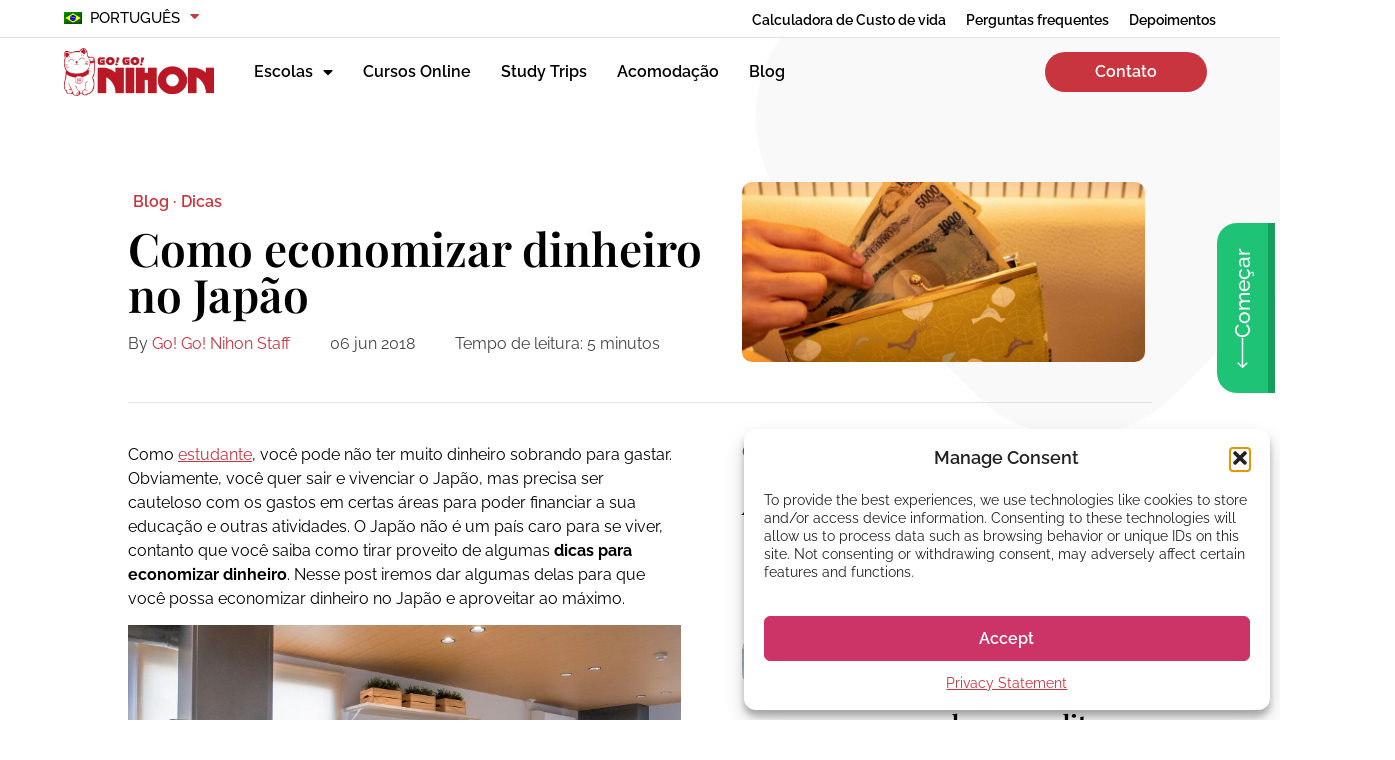

--- FILE ---
content_type: text/html; charset=UTF-8
request_url: https://gogonihon.com/pt/blog/como-economizar-dinheiro-no-japao/
body_size: 47065
content:
<!doctype html>
<html lang="pt-BR" prefix="og: https://ogp.me/ns#">
<head>
	<meta charset="UTF-8">
	<meta name="viewport" content="width=device-width, initial-scale=1">
	<link rel="profile" href="https://gmpg.org/xfn/11">
	<link rel="alternate" hreflang="en" href="https://gogonihon.com/en/blog/how-to-save-money-in-japan/" />
<link rel="alternate" hreflang="fr" href="https://gogonihon.com/fr/blog/comment-faire-des-economies-au-japon/" />
<link rel="alternate" hreflang="it" href="https://gogonihon.com/it/blog/consigli-su-come-risparmiare-in-giappone/" />
<link rel="alternate" hreflang="es" href="https://gogonihon.com/es/blog/como-ahorrar-dinero-en-japon/" />
<link rel="alternate" hreflang="sv" href="https://gogonihon.com/sv/blog/hur-man-sparar-pengar-i-japan/" />
<link rel="alternate" hreflang="de" href="https://gogonihon.com/de/blog/wie-du-in-japan-geld-sparen-kannst/" />
<link rel="alternate" hreflang="pt-br" href="https://gogonihon.com/pt/blog/como-economizar-dinheiro-no-japao/" />
<link rel="alternate" hreflang="x-default" href="https://gogonihon.com/en/blog/how-to-save-money-in-japan/" />

<!-- Otimização dos mecanismos de pesquisa pelo Rank Math PRO - https://rankmath.com/ -->
<title>Como economizar dinheiro no Japão para casa, comida e diversão</title>
<meta name="description" content="Viver no Japão não precisa ser caro. Aprenda como economizar no Japão para fazer o seu dinheiro render tornando a sua estadia no país a melhor possível."/>
<meta name="robots" content="follow, index, max-snippet:-1, max-video-preview:-1, max-image-preview:large"/>
<link rel="canonical" href="https://gogonihon.com/pt/blog/como-economizar-dinheiro-no-japao/" />
<meta property="og:locale" content="pt_BR" />
<meta property="og:type" content="article" />
<meta property="og:title" content="Como economizar dinheiro no Japão para casa, comida e diversão" />
<meta property="og:description" content="Viver no Japão não precisa ser caro. Aprenda como economizar no Japão para fazer o seu dinheiro render tornando a sua estadia no país a melhor possível." />
<meta property="og:url" content="https://gogonihon.com/pt/blog/como-economizar-dinheiro-no-japao/" />
<meta property="og:site_name" content="Go! Go! Nihon" />
<meta property="article:publisher" content="https://www.facebook.com/learn.Japanese.study.Japan" />
<meta property="article:tag" content="morando fora" />
<meta property="article:tag" content="mudança" />
<meta property="article:section" content="Dicas" />
<meta property="og:updated_time" content="2023-06-22T14:12:13+09:00" />
<meta property="og:image" content="https://gogonihon.com/wp-content/uploads/2023/05/DSC01292-scaled-e1618281421230-1024x368.jpg" />
<meta property="og:image:secure_url" content="https://gogonihon.com/wp-content/uploads/2023/05/DSC01292-scaled-e1618281421230-1024x368.jpg" />
<meta property="og:image:width" content="800" />
<meta property="og:image:height" content="288" />
<meta property="og:image:alt" content="Economizar dinheiro no Japão" />
<meta property="og:image:type" content="image/jpeg" />
<meta property="article:published_time" content="2018-06-06T16:00:58+09:00" />
<meta property="article:modified_time" content="2023-06-22T14:12:13+09:00" />
<meta name="twitter:card" content="summary_large_image" />
<meta name="twitter:title" content="Como economizar dinheiro no Japão para casa, comida e diversão" />
<meta name="twitter:description" content="Viver no Japão não precisa ser caro. Aprenda como economizar no Japão para fazer o seu dinheiro render tornando a sua estadia no país a melhor possível." />
<meta name="twitter:image" content="https://gogonihon.com/wp-content/uploads/2023/05/DSC01292-scaled-e1618281421230-1024x368.jpg" />
<script type="application/ld+json" class="rank-math-schema-pro">{"@context":"https://schema.org","@graph":[{"@type":"Place","@id":"https://gogonihon.com/pt/#place/","address":{"@type":"PostalAddress","streetAddress":"Building 2 Shinjukubo International Culture Bldg., 2 Chome\u221217\u221211, Shinjuku City, Tokyo","addressLocality":"Hyakunincho","addressRegion":"Kanto","postalCode":"169-0073","addressCountry":"Japan"}},{"@type":["ProfessionalService","Organization"],"@id":"https://gogonihon.com/pt/#organization/","name":"Go! Go! Nihon","url":"https://gogonihon.com","sameAs":["https://www.facebook.com/learn.Japanese.study.Japan"],"address":{"@type":"PostalAddress","streetAddress":"Building 2 Shinjukubo International Culture Bldg., 2 Chome\u221217\u221211, Shinjuku City, Tokyo","addressLocality":"Hyakunincho","addressRegion":"Kanto","postalCode":"169-0073","addressCountry":"Japan"},"logo":{"@type":"ImageObject","@id":"https://gogonihon.com/pt/#logo/","url":"https://gogonihon.com/wp-content/uploads/2022/05/logo-ggn-1.png","contentUrl":"https://gogonihon.com/wp-content/uploads/2022/05/logo-ggn-1.png","caption":"Go! Go! Nihon","inLanguage":"pt-BR","width":"474","height":"152"},"priceRange":"Y350,000 - Y490,000","openingHours":["Monday,Tuesday,Wednesday,Thursday,Friday 10:00-18:00"],"legalName":"Go! Go! World","location":{"@id":"https://gogonihon.com/pt/#place/"},"image":{"@id":"https://gogonihon.com/pt/#logo/"},"telephone":"+81-03-6233-8375"},{"@type":"WebSite","@id":"https://gogonihon.com/pt/#website/","url":"https://gogonihon.com/pt/","name":"Go! Go! Nihon","alternateName":"Go Go Nihon","publisher":{"@id":"https://gogonihon.com/pt/#organization/"},"inLanguage":"pt-BR"},{"@type":"ImageObject","@id":"https://gogonihon.com/wp-content/uploads/2023/05/DSC01292-scaled-e1618281421230.jpg","url":"https://gogonihon.com/wp-content/uploads/2023/05/DSC01292-scaled-e1618281421230.jpg","width":"2560","height":"921","inLanguage":"pt-BR"},{"@type":"BreadcrumbList","@id":"https://gogonihon.com/pt/blog/como-economizar-dinheiro-no-japao/#breadcrumb","itemListElement":[{"@type":"ListItem","position":"1","item":{"@id":"https://gogonihon.com","name":"Home"}},{"@type":"ListItem","position":"2","item":{"@id":"https://gogonihon.com/pt/blog/category/dicas-pt/","name":"Dicas"}},{"@type":"ListItem","position":"3","item":{"@id":"https://gogonihon.com/pt/blog/como-economizar-dinheiro-no-japao/","name":"Como economizar dinheiro no Jap\u00e3o"}}]},{"@type":"WebPage","@id":"https://gogonihon.com/pt/blog/como-economizar-dinheiro-no-japao/#webpage","url":"https://gogonihon.com/pt/blog/como-economizar-dinheiro-no-japao/","name":"Como economizar dinheiro no Jap\u00e3o para casa, comida e divers\u00e3o","datePublished":"2018-06-06T16:00:58+09:00","dateModified":"2023-06-22T14:12:13+09:00","isPartOf":{"@id":"https://gogonihon.com/pt/#website/"},"primaryImageOfPage":{"@id":"https://gogonihon.com/wp-content/uploads/2023/05/DSC01292-scaled-e1618281421230.jpg"},"inLanguage":"pt-BR","breadcrumb":{"@id":"https://gogonihon.com/pt/blog/como-economizar-dinheiro-no-japao/#breadcrumb"}},{"@type":"Person","@id":"https://gogonihon.com/pt/author/ggn_staff/","name":"Go! Go! Nihon Staff","url":"https://gogonihon.com/pt/author/ggn_staff/","image":{"@type":"ImageObject","@id":"https://secure.gravatar.com/avatar/dd8789f391baf22cfff8e01ae49357af764886356e4310624f5e97950c35276c?s=96&amp;d=https%3A%2F%2Fgogonihon.com%2Fwp-content%2Fuploads%2F2023%2F04%2Flogo_red-150x150.png&amp;r=g","url":"https://secure.gravatar.com/avatar/dd8789f391baf22cfff8e01ae49357af764886356e4310624f5e97950c35276c?s=96&amp;d=https%3A%2F%2Fgogonihon.com%2Fwp-content%2Fuploads%2F2023%2F04%2Flogo_red-150x150.png&amp;r=g","caption":"Go! Go! Nihon Staff","inLanguage":"pt-BR"},"sameAs":["https://gogonihon.com"],"worksFor":{"@id":"https://gogonihon.com/pt/#organization/"}},{"@type":"BlogPosting","headline":"Como economizar dinheiro no Jap\u00e3o para casa, comida e divers\u00e3o","keywords":"Economizar dinheiro no Jap\u00e3o","datePublished":"2018-06-06T16:00:58+09:00","dateModified":"2023-06-22T14:12:13+09:00","articleSection":"Dicas","author":{"@id":"https://gogonihon.com/pt/author/ggn_staff/","name":"Go! Go! Nihon Staff"},"publisher":{"@id":"https://gogonihon.com/pt/#organization/"},"description":"Viver no Jap\u00e3o n\u00e3o precisa ser caro. Aprenda como economizar no Jap\u00e3o para fazer o seu dinheiro render tornando a sua estadia no pa\u00eds a melhor poss\u00edvel.","name":"Como economizar dinheiro no Jap\u00e3o para casa, comida e divers\u00e3o","@id":"https://gogonihon.com/pt/blog/como-economizar-dinheiro-no-japao/#richSnippet","isPartOf":{"@id":"https://gogonihon.com/pt/blog/como-economizar-dinheiro-no-japao/#webpage"},"image":{"@id":"https://gogonihon.com/wp-content/uploads/2023/05/DSC01292-scaled-e1618281421230.jpg"},"inLanguage":"pt-BR","mainEntityOfPage":{"@id":"https://gogonihon.com/pt/blog/como-economizar-dinheiro-no-japao/#webpage"}}]}</script>
<!-- /Plugin de SEO Rank Math para WordPress -->

<link rel="alternate" type="application/rss+xml" title="Feed para Go! Go! Nihon &raquo;" href="https://gogonihon.com/pt/feed/" />
<link rel="alternate" type="application/rss+xml" title="Feed de comentários para Go! Go! Nihon &raquo;" href="https://gogonihon.com/pt/comments/feed/" />
<link rel="alternate" title="oEmbed (JSON)" type="application/json+oembed" href="https://gogonihon.com/pt/wp-json/oembed/1.0/embed?url=https%3A%2F%2Fgogonihon.com%2Fpt%2Fblog%2Fcomo-economizar-dinheiro-no-japao%2F" />
<link rel="alternate" title="oEmbed (XML)" type="text/xml+oembed" href="https://gogonihon.com/pt/wp-json/oembed/1.0/embed?url=https%3A%2F%2Fgogonihon.com%2Fpt%2Fblog%2Fcomo-economizar-dinheiro-no-japao%2F&#038;format=xml" />
<!-- gogonihon.com is managing ads with Advanced Ads 2.0.16 – https://wpadvancedads.com/ --><script id="gogon-ready">
			window.advanced_ads_ready=function(e,a){a=a||"complete";var d=function(e){return"interactive"===a?"loading"!==e:"complete"===e};d(document.readyState)?e():document.addEventListener("readystatechange",(function(a){d(a.target.readyState)&&e()}),{once:"interactive"===a})},window.advanced_ads_ready_queue=window.advanced_ads_ready_queue||[];		</script>
		<style id='wp-img-auto-sizes-contain-inline-css'>
img:is([sizes=auto i],[sizes^="auto," i]){contain-intrinsic-size:3000px 1500px}
/*# sourceURL=wp-img-auto-sizes-contain-inline-css */
</style>
<link rel='stylesheet' id='dce-dynamic-visibility-style-css' href='https://gogonihon.com/wp-content/plugins/dynamic-visibility-for-elementor/assets/css/dynamic-visibility.css?ver=6.0.1' media='all' />
<style id='wp-emoji-styles-inline-css'>

	img.wp-smiley, img.emoji {
		display: inline !important;
		border: none !important;
		box-shadow: none !important;
		height: 1em !important;
		width: 1em !important;
		margin: 0 0.07em !important;
		vertical-align: -0.1em !important;
		background: none !important;
		padding: 0 !important;
	}
/*# sourceURL=wp-emoji-styles-inline-css */
</style>
<link rel='stylesheet' id='wp-block-library-css' href='https://gogonihon.com/wp-includes/css/dist/block-library/style.min.css?ver=6.9' media='all' />
<style id='qsm-quiz-style-inline-css'>


/*# sourceURL=https://gogonihon.com/wp-content/plugins/quiz-master-next/blocks/build/style-index.css */
</style>
<link rel='stylesheet' id='jet-engine-frontend-css' href='https://gogonihon.com/wp-content/plugins/jet-engine/assets/css/frontend.css?ver=3.8.2.1' media='all' />
<style id='global-styles-inline-css'>
:root{--wp--preset--aspect-ratio--square: 1;--wp--preset--aspect-ratio--4-3: 4/3;--wp--preset--aspect-ratio--3-4: 3/4;--wp--preset--aspect-ratio--3-2: 3/2;--wp--preset--aspect-ratio--2-3: 2/3;--wp--preset--aspect-ratio--16-9: 16/9;--wp--preset--aspect-ratio--9-16: 9/16;--wp--preset--color--black: #000000;--wp--preset--color--cyan-bluish-gray: #abb8c3;--wp--preset--color--white: #ffffff;--wp--preset--color--pale-pink: #f78da7;--wp--preset--color--vivid-red: #cf2e2e;--wp--preset--color--luminous-vivid-orange: #ff6900;--wp--preset--color--luminous-vivid-amber: #fcb900;--wp--preset--color--light-green-cyan: #7bdcb5;--wp--preset--color--vivid-green-cyan: #00d084;--wp--preset--color--pale-cyan-blue: #8ed1fc;--wp--preset--color--vivid-cyan-blue: #0693e3;--wp--preset--color--vivid-purple: #9b51e0;--wp--preset--gradient--vivid-cyan-blue-to-vivid-purple: linear-gradient(135deg,rgb(6,147,227) 0%,rgb(155,81,224) 100%);--wp--preset--gradient--light-green-cyan-to-vivid-green-cyan: linear-gradient(135deg,rgb(122,220,180) 0%,rgb(0,208,130) 100%);--wp--preset--gradient--luminous-vivid-amber-to-luminous-vivid-orange: linear-gradient(135deg,rgb(252,185,0) 0%,rgb(255,105,0) 100%);--wp--preset--gradient--luminous-vivid-orange-to-vivid-red: linear-gradient(135deg,rgb(255,105,0) 0%,rgb(207,46,46) 100%);--wp--preset--gradient--very-light-gray-to-cyan-bluish-gray: linear-gradient(135deg,rgb(238,238,238) 0%,rgb(169,184,195) 100%);--wp--preset--gradient--cool-to-warm-spectrum: linear-gradient(135deg,rgb(74,234,220) 0%,rgb(151,120,209) 20%,rgb(207,42,186) 40%,rgb(238,44,130) 60%,rgb(251,105,98) 80%,rgb(254,248,76) 100%);--wp--preset--gradient--blush-light-purple: linear-gradient(135deg,rgb(255,206,236) 0%,rgb(152,150,240) 100%);--wp--preset--gradient--blush-bordeaux: linear-gradient(135deg,rgb(254,205,165) 0%,rgb(254,45,45) 50%,rgb(107,0,62) 100%);--wp--preset--gradient--luminous-dusk: linear-gradient(135deg,rgb(255,203,112) 0%,rgb(199,81,192) 50%,rgb(65,88,208) 100%);--wp--preset--gradient--pale-ocean: linear-gradient(135deg,rgb(255,245,203) 0%,rgb(182,227,212) 50%,rgb(51,167,181) 100%);--wp--preset--gradient--electric-grass: linear-gradient(135deg,rgb(202,248,128) 0%,rgb(113,206,126) 100%);--wp--preset--gradient--midnight: linear-gradient(135deg,rgb(2,3,129) 0%,rgb(40,116,252) 100%);--wp--preset--font-size--small: 13px;--wp--preset--font-size--medium: 20px;--wp--preset--font-size--large: 36px;--wp--preset--font-size--x-large: 42px;--wp--preset--spacing--20: 0.44rem;--wp--preset--spacing--30: 0.67rem;--wp--preset--spacing--40: 1rem;--wp--preset--spacing--50: 1.5rem;--wp--preset--spacing--60: 2.25rem;--wp--preset--spacing--70: 3.38rem;--wp--preset--spacing--80: 5.06rem;--wp--preset--shadow--natural: 6px 6px 9px rgba(0, 0, 0, 0.2);--wp--preset--shadow--deep: 12px 12px 50px rgba(0, 0, 0, 0.4);--wp--preset--shadow--sharp: 6px 6px 0px rgba(0, 0, 0, 0.2);--wp--preset--shadow--outlined: 6px 6px 0px -3px rgb(255, 255, 255), 6px 6px rgb(0, 0, 0);--wp--preset--shadow--crisp: 6px 6px 0px rgb(0, 0, 0);}:root { --wp--style--global--content-size: 800px;--wp--style--global--wide-size: 1200px; }:where(body) { margin: 0; }.wp-site-blocks > .alignleft { float: left; margin-right: 2em; }.wp-site-blocks > .alignright { float: right; margin-left: 2em; }.wp-site-blocks > .aligncenter { justify-content: center; margin-left: auto; margin-right: auto; }:where(.wp-site-blocks) > * { margin-block-start: 24px; margin-block-end: 0; }:where(.wp-site-blocks) > :first-child { margin-block-start: 0; }:where(.wp-site-blocks) > :last-child { margin-block-end: 0; }:root { --wp--style--block-gap: 24px; }:root :where(.is-layout-flow) > :first-child{margin-block-start: 0;}:root :where(.is-layout-flow) > :last-child{margin-block-end: 0;}:root :where(.is-layout-flow) > *{margin-block-start: 24px;margin-block-end: 0;}:root :where(.is-layout-constrained) > :first-child{margin-block-start: 0;}:root :where(.is-layout-constrained) > :last-child{margin-block-end: 0;}:root :where(.is-layout-constrained) > *{margin-block-start: 24px;margin-block-end: 0;}:root :where(.is-layout-flex){gap: 24px;}:root :where(.is-layout-grid){gap: 24px;}.is-layout-flow > .alignleft{float: left;margin-inline-start: 0;margin-inline-end: 2em;}.is-layout-flow > .alignright{float: right;margin-inline-start: 2em;margin-inline-end: 0;}.is-layout-flow > .aligncenter{margin-left: auto !important;margin-right: auto !important;}.is-layout-constrained > .alignleft{float: left;margin-inline-start: 0;margin-inline-end: 2em;}.is-layout-constrained > .alignright{float: right;margin-inline-start: 2em;margin-inline-end: 0;}.is-layout-constrained > .aligncenter{margin-left: auto !important;margin-right: auto !important;}.is-layout-constrained > :where(:not(.alignleft):not(.alignright):not(.alignfull)){max-width: var(--wp--style--global--content-size);margin-left: auto !important;margin-right: auto !important;}.is-layout-constrained > .alignwide{max-width: var(--wp--style--global--wide-size);}body .is-layout-flex{display: flex;}.is-layout-flex{flex-wrap: wrap;align-items: center;}.is-layout-flex > :is(*, div){margin: 0;}body .is-layout-grid{display: grid;}.is-layout-grid > :is(*, div){margin: 0;}body{padding-top: 0px;padding-right: 0px;padding-bottom: 0px;padding-left: 0px;}a:where(:not(.wp-element-button)){text-decoration: underline;}:root :where(.wp-element-button, .wp-block-button__link){background-color: #32373c;border-width: 0;color: #fff;font-family: inherit;font-size: inherit;font-style: inherit;font-weight: inherit;letter-spacing: inherit;line-height: inherit;padding-top: calc(0.667em + 2px);padding-right: calc(1.333em + 2px);padding-bottom: calc(0.667em + 2px);padding-left: calc(1.333em + 2px);text-decoration: none;text-transform: inherit;}.has-black-color{color: var(--wp--preset--color--black) !important;}.has-cyan-bluish-gray-color{color: var(--wp--preset--color--cyan-bluish-gray) !important;}.has-white-color{color: var(--wp--preset--color--white) !important;}.has-pale-pink-color{color: var(--wp--preset--color--pale-pink) !important;}.has-vivid-red-color{color: var(--wp--preset--color--vivid-red) !important;}.has-luminous-vivid-orange-color{color: var(--wp--preset--color--luminous-vivid-orange) !important;}.has-luminous-vivid-amber-color{color: var(--wp--preset--color--luminous-vivid-amber) !important;}.has-light-green-cyan-color{color: var(--wp--preset--color--light-green-cyan) !important;}.has-vivid-green-cyan-color{color: var(--wp--preset--color--vivid-green-cyan) !important;}.has-pale-cyan-blue-color{color: var(--wp--preset--color--pale-cyan-blue) !important;}.has-vivid-cyan-blue-color{color: var(--wp--preset--color--vivid-cyan-blue) !important;}.has-vivid-purple-color{color: var(--wp--preset--color--vivid-purple) !important;}.has-black-background-color{background-color: var(--wp--preset--color--black) !important;}.has-cyan-bluish-gray-background-color{background-color: var(--wp--preset--color--cyan-bluish-gray) !important;}.has-white-background-color{background-color: var(--wp--preset--color--white) !important;}.has-pale-pink-background-color{background-color: var(--wp--preset--color--pale-pink) !important;}.has-vivid-red-background-color{background-color: var(--wp--preset--color--vivid-red) !important;}.has-luminous-vivid-orange-background-color{background-color: var(--wp--preset--color--luminous-vivid-orange) !important;}.has-luminous-vivid-amber-background-color{background-color: var(--wp--preset--color--luminous-vivid-amber) !important;}.has-light-green-cyan-background-color{background-color: var(--wp--preset--color--light-green-cyan) !important;}.has-vivid-green-cyan-background-color{background-color: var(--wp--preset--color--vivid-green-cyan) !important;}.has-pale-cyan-blue-background-color{background-color: var(--wp--preset--color--pale-cyan-blue) !important;}.has-vivid-cyan-blue-background-color{background-color: var(--wp--preset--color--vivid-cyan-blue) !important;}.has-vivid-purple-background-color{background-color: var(--wp--preset--color--vivid-purple) !important;}.has-black-border-color{border-color: var(--wp--preset--color--black) !important;}.has-cyan-bluish-gray-border-color{border-color: var(--wp--preset--color--cyan-bluish-gray) !important;}.has-white-border-color{border-color: var(--wp--preset--color--white) !important;}.has-pale-pink-border-color{border-color: var(--wp--preset--color--pale-pink) !important;}.has-vivid-red-border-color{border-color: var(--wp--preset--color--vivid-red) !important;}.has-luminous-vivid-orange-border-color{border-color: var(--wp--preset--color--luminous-vivid-orange) !important;}.has-luminous-vivid-amber-border-color{border-color: var(--wp--preset--color--luminous-vivid-amber) !important;}.has-light-green-cyan-border-color{border-color: var(--wp--preset--color--light-green-cyan) !important;}.has-vivid-green-cyan-border-color{border-color: var(--wp--preset--color--vivid-green-cyan) !important;}.has-pale-cyan-blue-border-color{border-color: var(--wp--preset--color--pale-cyan-blue) !important;}.has-vivid-cyan-blue-border-color{border-color: var(--wp--preset--color--vivid-cyan-blue) !important;}.has-vivid-purple-border-color{border-color: var(--wp--preset--color--vivid-purple) !important;}.has-vivid-cyan-blue-to-vivid-purple-gradient-background{background: var(--wp--preset--gradient--vivid-cyan-blue-to-vivid-purple) !important;}.has-light-green-cyan-to-vivid-green-cyan-gradient-background{background: var(--wp--preset--gradient--light-green-cyan-to-vivid-green-cyan) !important;}.has-luminous-vivid-amber-to-luminous-vivid-orange-gradient-background{background: var(--wp--preset--gradient--luminous-vivid-amber-to-luminous-vivid-orange) !important;}.has-luminous-vivid-orange-to-vivid-red-gradient-background{background: var(--wp--preset--gradient--luminous-vivid-orange-to-vivid-red) !important;}.has-very-light-gray-to-cyan-bluish-gray-gradient-background{background: var(--wp--preset--gradient--very-light-gray-to-cyan-bluish-gray) !important;}.has-cool-to-warm-spectrum-gradient-background{background: var(--wp--preset--gradient--cool-to-warm-spectrum) !important;}.has-blush-light-purple-gradient-background{background: var(--wp--preset--gradient--blush-light-purple) !important;}.has-blush-bordeaux-gradient-background{background: var(--wp--preset--gradient--blush-bordeaux) !important;}.has-luminous-dusk-gradient-background{background: var(--wp--preset--gradient--luminous-dusk) !important;}.has-pale-ocean-gradient-background{background: var(--wp--preset--gradient--pale-ocean) !important;}.has-electric-grass-gradient-background{background: var(--wp--preset--gradient--electric-grass) !important;}.has-midnight-gradient-background{background: var(--wp--preset--gradient--midnight) !important;}.has-small-font-size{font-size: var(--wp--preset--font-size--small) !important;}.has-medium-font-size{font-size: var(--wp--preset--font-size--medium) !important;}.has-large-font-size{font-size: var(--wp--preset--font-size--large) !important;}.has-x-large-font-size{font-size: var(--wp--preset--font-size--x-large) !important;}
:root :where(.wp-block-pullquote){font-size: 1.5em;line-height: 1.6;}
/*# sourceURL=global-styles-inline-css */
</style>
<link rel='stylesheet' id='wpml-legacy-horizontal-list-0-css' href='https://gogonihon.com/wp-content/plugins/sitepress-multilingual-cms/templates/language-switchers/legacy-list-horizontal/style.min.css?ver=1' media='all' />
<link rel='stylesheet' id='wpml-menu-item-0-css' href='https://gogonihon.com/wp-content/plugins/sitepress-multilingual-cms/templates/language-switchers/menu-item/style.min.css?ver=1' media='all' />
<link rel='stylesheet' id='cmplz-general-css' href='https://gogonihon.com/wp-content/plugins/complianz-gdpr-premium/assets/css/cookieblocker.min.css?ver=1764034962' media='all' />
<link rel='stylesheet' id='brb-public-main-css-css' href='https://gogonihon.com/wp-content/plugins/business-reviews-bundle/assets/css/public-main.css?ver=1.9.131' media='all' />
<link rel='stylesheet' id='qsm-ultimate-front-css-css' href='https://gogonihon.com/wp-content/plugins/qsm-ultimate/css/front.css?ver=1.0.2' media='all' />
<link rel='stylesheet' id='hello-elementor-css' href='https://gogonihon.com/wp-content/themes/hello-elementor/assets/css/reset.css?ver=3.4.5' media='all' />
<link rel='stylesheet' id='hello-elementor-theme-style-css' href='https://gogonihon.com/wp-content/themes/hello-elementor/assets/css/theme.css?ver=3.4.5' media='all' />
<link rel='stylesheet' id='hello-elementor-header-footer-css' href='https://gogonihon.com/wp-content/themes/hello-elementor/assets/css/header-footer.css?ver=3.4.5' media='all' />
<link rel='stylesheet' id='jet-popup-frontend-css' href='https://gogonihon.com/wp-content/plugins/jet-popup/assets/css/jet-popup-frontend.css?ver=2.0.20.3' media='all' />
<link rel='stylesheet' id='elementor-frontend-css' href='https://gogonihon.com/wp-content/uploads/elementor/css/custom-frontend.min.css?ver=1768943477' media='all' />
<link rel='stylesheet' id='widget-nav-menu-css' href='https://gogonihon.com/wp-content/uploads/elementor/css/custom-pro-widget-nav-menu.min.css?ver=1768943477' media='all' />
<link rel='stylesheet' id='widget-image-css' href='https://gogonihon.com/wp-content/plugins/elementor/assets/css/widget-image.min.css?ver=3.34.1' media='all' />
<link rel='stylesheet' id='e-sticky-css' href='https://gogonihon.com/wp-content/plugins/elementor-pro/assets/css/modules/sticky.min.css?ver=3.34.0' media='all' />
<link rel='stylesheet' id='widget-heading-css' href='https://gogonihon.com/wp-content/plugins/elementor/assets/css/widget-heading.min.css?ver=3.34.1' media='all' />
<link rel='stylesheet' id='widget-social-icons-css' href='https://gogonihon.com/wp-content/plugins/elementor/assets/css/widget-social-icons.min.css?ver=3.34.1' media='all' />
<link rel='stylesheet' id='e-apple-webkit-css' href='https://gogonihon.com/wp-content/uploads/elementor/css/custom-apple-webkit.min.css?ver=1768943477' media='all' />
<link rel='stylesheet' id='widget-divider-css' href='https://gogonihon.com/wp-content/plugins/elementor/assets/css/widget-divider.min.css?ver=3.34.1' media='all' />
<link rel='stylesheet' id='widget-form-css' href='https://gogonihon.com/wp-content/plugins/elementor-pro/assets/css/widget-form.min.css?ver=3.34.0' media='all' />
<link rel='stylesheet' id='swiper-css' href='https://gogonihon.com/wp-content/plugins/elementor/assets/lib/swiper/v8/css/swiper.min.css?ver=8.4.5' media='all' />
<link rel='stylesheet' id='e-swiper-css' href='https://gogonihon.com/wp-content/plugins/elementor/assets/css/conditionals/e-swiper.min.css?ver=3.34.1' media='all' />
<link rel='stylesheet' id='widget-share-buttons-css' href='https://gogonihon.com/wp-content/plugins/elementor-pro/assets/css/widget-share-buttons.min.css?ver=3.34.0' media='all' />
<link rel='stylesheet' id='elementor-icons-shared-0-css' href='https://gogonihon.com/wp-content/plugins/elementor/assets/lib/font-awesome/css/fontawesome.min.css?ver=5.15.3' media='all' />
<link rel='stylesheet' id='elementor-icons-fa-solid-css' href='https://gogonihon.com/wp-content/plugins/elementor/assets/lib/font-awesome/css/solid.min.css?ver=5.15.3' media='all' />
<link rel='stylesheet' id='elementor-icons-fa-brands-css' href='https://gogonihon.com/wp-content/plugins/elementor/assets/lib/font-awesome/css/brands.min.css?ver=5.15.3' media='all' />
<link rel='stylesheet' id='widget-author-box-css' href='https://gogonihon.com/wp-content/plugins/elementor-pro/assets/css/widget-author-box.min.css?ver=3.34.0' media='all' />
<link rel='stylesheet' id='widget-countdown-css' href='https://gogonihon.com/wp-content/plugins/elementor-pro/assets/css/widget-countdown.min.css?ver=3.34.0' media='all' />
<link rel='stylesheet' id='e-popup-css' href='https://gogonihon.com/wp-content/plugins/elementor-pro/assets/css/conditionals/popup.min.css?ver=3.34.0' media='all' />
<link rel='stylesheet' id='elementor-icons-css' href='https://gogonihon.com/wp-content/plugins/elementor/assets/lib/eicons/css/elementor-icons.min.css?ver=5.45.0' media='all' />
<link rel='stylesheet' id='elementor-post-23356-css' href='https://gogonihon.com/wp-content/uploads/elementor/css/post-23356.css?ver=1768943477' media='all' />
<link rel='stylesheet' id='ooohboi-steroids-styles-css' href='https://gogonihon.com/wp-content/plugins/ooohboi-steroids-for-elementor/assets/css/main.css?ver=2.1.2426082023' media='all' />
<link rel='stylesheet' id='jet-tabs-frontend-css' href='https://gogonihon.com/wp-content/plugins/jet-tabs/assets/css/jet-tabs-frontend.css?ver=2.2.13' media='all' />
<link rel='stylesheet' id='jet-tricks-frontend-css' href='https://gogonihon.com/wp-content/plugins/jet-tricks/assets/css/jet-tricks-frontend.css?ver=1.5.9' media='all' />
<link rel='stylesheet' id='elementor-post-19711-css' href='https://gogonihon.com/wp-content/uploads/elementor/css/post-19711.css?ver=1768943490' media='all' />
<link rel='stylesheet' id='elementor-post-19692-css' href='https://gogonihon.com/wp-content/uploads/elementor/css/post-19692.css?ver=1768943490' media='all' />
<link rel='stylesheet' id='elementor-post-36505-css' href='https://gogonihon.com/wp-content/uploads/elementor/css/post-36505.css?ver=1768943493' media='all' />
<link rel='stylesheet' id='elementor-post-682-css' href='https://gogonihon.com/wp-content/uploads/elementor/css/post-682.css?ver=1768943485' media='all' />
<link rel='stylesheet' id='elementor-post-112149-css' href='https://gogonihon.com/wp-content/uploads/elementor/css/post-112149.css?ver=1768943490' media='all' />
<link rel='stylesheet' id='hello-elementor-child-style-css' href='https://gogonihon.com/wp-content/themes/hello-theme-child-master/style.css?ver=1.0.0' media='all' />
<link rel='stylesheet' id='elementor-gf-local-playfairdisplay-css' href='https://gogonihon.com/wp-content/uploads/elementor/google-fonts/css/playfairdisplay.css?ver=1750645910' media='all' />
<link rel='stylesheet' id='elementor-gf-local-raleway-css' href='https://gogonihon.com/wp-content/uploads/elementor/google-fonts/css/raleway.css?ver=1750645952' media='all' />
<script id="wpml-cookie-js-extra">
var wpml_cookies = {"wp-wpml_current_language":{"value":"pt","expires":1,"path":"/"}};
var wpml_cookies = {"wp-wpml_current_language":{"value":"pt","expires":1,"path":"/"}};
//# sourceURL=wpml-cookie-js-extra
</script>
<script src="https://gogonihon.com/wp-content/plugins/sitepress-multilingual-cms/res/js/cookies/language-cookie.js?ver=486900" id="wpml-cookie-js" defer data-wp-strategy="defer"></script>
<script src="https://gogonihon.com/wp-includes/js/jquery/jquery.min.js?ver=3.7.1" id="jquery-core-js"></script>
<script src="https://gogonihon.com/wp-includes/js/jquery/jquery-migrate.min.js?ver=3.4.1" id="jquery-migrate-js"></script>
<script id="brb-public-main-js-js-extra">
var brb_vars = {"ajaxurl":"https://gogonihon.com/wp-admin/admin-ajax.php","gavatar":"https://gogonihon.com/wp-content/plugins/business-reviews-bundle/assets/img/google_avatar.png"};
//# sourceURL=brb-public-main-js-js-extra
</script>
<script defer="defer" src="https://gogonihon.com/wp-content/plugins/business-reviews-bundle/assets/js/public-main.js?ver=1.9.131" id="brb-public-main-js-js"></script>
<link rel="https://api.w.org/" href="https://gogonihon.com/pt/wp-json/" /><link rel="alternate" title="JSON" type="application/json" href="https://gogonihon.com/pt/wp-json/wp/v2/posts/33499" /><link rel="EditURI" type="application/rsd+xml" title="RSD" href="https://gogonihon.com/xmlrpc.php?rsd" />
<meta name="generator" content="WordPress 6.9" />
<link rel='shortlink' href='https://gogonihon.com/pt/?p=33499' />
<meta name="generator" content="WPML ver:4.8.6 stt:1,4,3,27,28,67,2,50;" />
			<style>.cmplz-hidden {
					display: none !important;
				}</style><meta name="generator" content="Elementor 3.34.1; features: additional_custom_breakpoints; settings: css_print_method-external, google_font-enabled, font_display-auto">
<!-- Global site tag (gtag.js) - Google Ads: 965473944 -->
<script async src="https://www.googletagmanager.com/gtag/js?id=AW-965473944"></script>
<script>
  window.dataLayer = window.dataLayer || [];
  function gtag(){dataLayer.push(arguments);}
  gtag('js', new Date());

  gtag('config', 'AW-965473944');
</script>
<!-- DO NOT MODIFY -->
<!-- Quora Pixel Code (JS Helper) -->
<script>
!function(q,e,v,n,t,s){if(q.qp) return; n=q.qp=function(){n.qp?n.qp.apply(n,arguments):n.queue.push(arguments);}; n.queue=[];t=document.createElement(e);t.async=!0;t.src=v; s=document.getElementsByTagName(e)[0]; s.parentNode.insertBefore(t,s);}(window, 'script', 'https://a.quora.com/qevents.js');
qp('init', 'bad6cc1e05f649c6a139e2d4ee2189f8');
qp('track', 'ViewContent');
</script>
<noscript><img loading="lazy" height="1" width="1" style="display:none" src="https://q.quora.com/_/ad/bad6cc1e05f649c6a139e2d4ee2189f8/pixel?tag=ViewContent&noscript=1"/></noscript>
<!-- End of Quora Pixel Code -->
<script>qp('track', 'GenerateLead');</script>
<!-- Facebook Pixel Code -->
<script type="text/plain" data-service="facebook" data-category="marketing">
  !function(f,b,e,v,n,t,s)
  {if(f.fbq)return;n=f.fbq=function(){n.callMethod?
  n.callMethod.apply(n,arguments):n.queue.push(arguments)};
  if(!f._fbq)f._fbq=n;n.push=n;n.loaded=!0;n.version='2.0';
  n.queue=[];t=b.createElement(e);t.async=!0;
  t.src=v;s=b.getElementsByTagName(e)[0];
  s.parentNode.insertBefore(t,s)}(window, document,'script',
  'https://connect.facebook.net/en_US/fbevents.js');
  fbq('init', '205927533223365');
  fbq('track', 'PageView');
</script>
<noscript>
  <div class="cmplz-placeholder-parent"><img class="cmplz-placeholder-element cmplz-image" data-category="marketing" data-service="general" data-src-cmplz="https://www.facebook.com/tr?id=205927533223365&amp;ev=PageView&amp;noscript=1" data-deferlazy="1" height="1" width="1" style="display:none" 
        src="https://gogonihon.com/wp-content/plugins/complianz-gdpr-premium/assets/images/placeholders/default-minimal.jpg" /></div>
</noscript>
<!-- End Facebook Pixel Code -->

<!-- Meta Pixel Code -->
<script data-service="facebook" data-category="marketing" type="text/plain">
!function(f,b,e,v,n,t,s){if(f.fbq)return;n=f.fbq=function(){n.callMethod?
n.callMethod.apply(n,arguments):n.queue.push(arguments)};if(!f._fbq)f._fbq=n;
n.push=n;n.loaded=!0;n.version='2.0';n.queue=[];t=b.createElement(e);t.async=!0;
t.src=v;s=b.getElementsByTagName(e)[0];s.parentNode.insertBefore(t,s)}(window,
document,'script','https://connect.facebook.net/en_US/fbevents.js');
</script>
<!-- End Meta Pixel Code -->
<script data-service="facebook" data-category="marketing" type="text/plain">var url = window.location.origin + '?ob=open-bridge';
            fbq('set', 'openbridge', '205927533223365', url);
fbq('init', '205927533223365', {}, {
    "agent": "wordpress-6.9-4.1.5"
})</script><script data-service="facebook" data-category="marketing" type="text/plain">
    fbq('track', 'PageView', []);
  </script>			<style>
				.e-con.e-parent:nth-of-type(n+4):not(.e-lazyloaded):not(.e-no-lazyload),
				.e-con.e-parent:nth-of-type(n+4):not(.e-lazyloaded):not(.e-no-lazyload) * {
					background-image: none !important;
				}
				@media screen and (max-height: 1024px) {
					.e-con.e-parent:nth-of-type(n+3):not(.e-lazyloaded):not(.e-no-lazyload),
					.e-con.e-parent:nth-of-type(n+3):not(.e-lazyloaded):not(.e-no-lazyload) * {
						background-image: none !important;
					}
				}
				@media screen and (max-height: 640px) {
					.e-con.e-parent:nth-of-type(n+2):not(.e-lazyloaded):not(.e-no-lazyload),
					.e-con.e-parent:nth-of-type(n+2):not(.e-lazyloaded):not(.e-no-lazyload) * {
						background-image: none !important;
					}
				}
			</style>
			
<script src='//gogonihon.com/wp-content/uploads/custom-css-js/104068.js?v=6637'></script>

<script src='//gogonihon.com/wp-content/uploads/custom-css-js/104066.js?v=683'></script>
<!-- start Simple Custom CSS and JS -->
<style>
#field_154_37{display:none}#field_4_35{display:none}#field_9_35{display:none}#field_5_35{display:none}#field_3_36{display:none}#field_6_35{display:none}.wpte-bf-field.wpte-bf-radio.wpte-bf_payment-methods{display:none!important}
</style>
<!-- end Simple Custom CSS and JS -->
<!-- start Simple Custom CSS and JS -->
<script>
jQuery(document).on('gform_post_render',function(){console.log('gform rendered');alertAboutBlackListedCountry()});function alertAboutBlackListedCountry(){const blackListedCountries=["Afghan","Algerian","Angolan","Bangladeshi","Beninese","Bhutanese","Bolivian","Burkinabe","Burmese","Burundian","Cambodian","Cameroonian","Central African","Chadian","Chinese","Congolese","Comorian","Comoran","Djibouti","Egyptian","Elsalvadorian","Equatorial Guinean","Eritrean","Ethiopian","Filipino","Gabonese","Gambian","Ghanaian","Guinea-Bissauan","Guinean","Haitian","Honduran","Indian","Indonesian","I-kiribati","Iranian","Iraqi","Ivorian","Jordanian","Kazakhstani","Kenyan","Kyrgyz","Laotian","Lebanese","Liberian","Libyan","Malagasy","Malawian","Malian","Mauritanian","Moldovan","Mongolian","Moroccan","Mosotho","Mozambican","Namibian","Nepalese","Nicaraguan","Nigerian","Nigerien","North Korean","Pakistani","Papua New Guinean","Principean","Rwandan","Salvadoran","Sao Tomean","Senegalese","Sierra Leonean","Somali","South Sudanese","Sri Lankan","Sudanese","Swazi","Syrian","Tajik","Tanzanian","Thai","Togolese","Tunisian","Togolese","Turkmekistani","Ugandan","Uzbekistani","Venezuelan","Vietnamese","Western Saharani","Yemenite","Zambian","Zimbabwean"];var selectorID='#input_154_6';var mofaMessageField='#field_154_37';if(document.documentElement.lang==='fr-FR'){selectorID='#input_5_5';mofaMessageField='#field_5_35'}else if(document.documentElement.lang==='es-ES'){selectorID='#input_9_6';mofaMessageField='#field_9_35'}else if(document.documentElement.lang==='it-IT'){selectorID='#input_3_5';mofaMessageField='#field_3_36'}else if(document.documentElement.lang==='sv-SE'){selectorID='#input_7_5'}else if(document.documentElement.lang==='de-DE'){selectorID='#input_4_5';mofaMessageField='#field_4_35'}else if(document.documentElement.lang==='pt-BR'){selectorID='#input_6_5';mofaMessageField='#field_6_35'}
jQuery(selectorID).change(function(){console.log(jQuery('option:selected',this).text());if(blackListedCountries.includes(jQuery('option:selected',this).text())){jQuery('.gform_next_button').hide();jQuery(mofaMessageField).show()}else{jQuery('.gform_next_button').show();jQuery(mofaMessageField).hide()}})}
</script>
<!-- end Simple Custom CSS and JS -->
<script>
  // Wait for the document to be ready
  jQuery(document).ready(function() {
    // Iterate through all anchor elements
    $('a').each(function() {
      // Get the current href attribute
      var currentHref = $(this).attr('href');
      
      // Check if the href starts with the specified base URL
      if (currentHref && currentHref.startsWith('https://gogonihon.com/pt/contato/')) {
        // Update the href attribute with the new URL and parameters
        $(this).attr('href', currentHref + '?utm_source=pt_blog&utm_medium=blog');
      }
	
	  // Check if the href starts with the specified base URL and contains a fragment identifier
      if (currentHref && currentHref.startsWith('https://gogonihon.com/pt/') && currentHref.indexOf('#') !== -1) {
        // Split the URL into base and fragment
        var parts = currentHref.split('#');
        var baseUrl = parts[0];
        var fragment = parts[1];

        // Update the href attribute with the new URL and parameters
        var newHref = baseUrl + '?utm_source=pt_blog&utm_medium=blog#' + fragment;
        $(this).attr('href', newHref);
      }
	  
    });
  });
</script>
<!-- start Simple Custom CSS and JS -->
<script>
jQuery(document).on('gform_post_render',function(){var bithrdateSelectorID='#input_154_38';var ageDropdownSelectorID='#input_154_4';var thirteenOrUnderLabel='14 or under';var seventyOneOrOverLabel='71 or over';if(document.documentElement.lang==='fr-FR'){bithrdateSelectorID='#input_5_36';ageDropdownSelectorID='#input_5_27';thirteenOrUnderLabel='14 ans et moins';seventyOneOrOverLabel='71 ans ou plus'}else if(document.documentElement.lang==='es-ES'){bithrdateSelectorID='#input_9_36';ageDropdownSelectorID='#input_9_4';thirteenOrUnderLabel='14 o menos';seventyOneOrOverLabel='71 o más'}else if(document.documentElement.lang==='it-IT'){bithrdateSelectorID='#input_3_37';ageDropdownSelectorID='#input_3_27';thirteenOrUnderLabel='14 anni o meno';seventyOneOrOverLabel='71 anni o più'}else if(document.documentElement.lang==='sv-SE'){bithrdateSelectorID='#input_7_36';ageDropdownSelectorID='#input_7_28';thirteenOrUnderLabel='14 eller lägre';seventyOneOrOverLabel='71 år eller äldre'}else if(document.documentElement.lang==='de-DE'){bithrdateSelectorID='#input_4_36';ageDropdownSelectorID='#input_4_27';thirteenOrUnderLabel='14 Jahre oder jünger';seventyOneOrOverLabel='71 oder älter'}else if(document.documentElement.lang==='pt-BR'){bithrdateSelectorID='#input_6_36';ageDropdownSelectorID='#input_6_27';thirteenOrUnderLabel='14 anos ou menos';seventyOneOrOverLabel='71 anos ou mais'}
jQuery(bithrdateSelectorID).on('change',function(){var birthdate=jQuery(this).val();var today=new Date();var birthDate=new Date(birthdate);var month_diff=today-birthDate.getTime();var age_dt=new Date(month_diff);var year=age_dt.getUTCFullYear();var age=Math.abs(year-1970);var ageGroupDropdown=jQuery(ageDropdownSelectorID);if(age<=14){ageGroupDropdown.val(thirteenOrUnderLabel)}else if(age>14&&age<71){ageGroupDropdown.val(age)}else{ageGroupDropdown.val(seventyOneOrOverLabel)}
ageGroupDropdown.change()})})
</script>
<!-- end Simple Custom CSS and JS -->
<!-- start Simple Custom CSS and JS -->
<script>
document.addEventListener("DOMContentLoaded", function() {
  // Select all images inside the specific container
  const images = document.querySelectorAll('.elementor-widget-container img');

  // Loop through each image and add the 'no-lazy' class
  images.forEach(function(image) {
    image.classList.add('no-lazy');
  });
});

</script>
<!-- end Simple Custom CSS and JS -->
<!-- start Simple Custom CSS and JS -->
<script>
/*!
 * jQuery UI Datepicker 1.13.2
 * http://jqueryui.com
 *
 * Copyright jQuery Foundation and other contributors
 * Released under the MIT license.
 * http://jquery.org/license
 */
!function(e){"use strict";"function"==typeof define&&define.amd?define(["jquery","./core"],e):e(jQuery)}(function(V){"use strict";var n;function e(){this._curInst=null,this._keyEvent=!1,this._disabledInputs=[],this._datepickerShowing=!1,this._inDialog=!1,this._mainDivId="ui-datepicker-div",this._inlineClass="ui-datepicker-inline",this._appendClass="ui-datepicker-append",this._triggerClass="ui-datepicker-trigger",this._dialogClass="ui-datepicker-dialog",this._disableClass="ui-datepicker-disabled",this._unselectableClass="ui-datepicker-unselectable",this._currentClass="ui-datepicker-current-day",this._dayOverClass="ui-datepicker-days-cell-over",this.regional=[],this.regional[""]={closeText:"Done",prevText:"Prev",nextText:"Next",currentText:"Today",monthNames:["January","February","March","April","May","June","July","August","September","October","November","December"],monthNamesShort:["Jan","Feb","Mar","Apr","May","Jun","Jul","Aug","Sep","Oct","Nov","Dec"],dayNames:["Sunday","Monday","Tuesday","Wednesday","Thursday","Friday","Saturday"],dayNamesShort:["Sun","Mon","Tue","Wed","Thu","Fri","Sat"],dayNamesMin:["Su","Mo","Tu","We","Th","Fr","Sa"],weekHeader:"Wk",dateFormat:"mm/dd/yy",firstDay:0,isRTL:!1,showMonthAfterYear:!1,yearSuffix:"",selectMonthLabel:"Select month",selectYearLabel:"Select year"},this._defaults={showOn:"focus",showAnim:"fadeIn",showOptions:{},defaultDate:null,appendText:"",buttonText:"...",buttonImage:"",buttonImageOnly:!1,hideIfNoPrevNext:!1,navigationAsDateFormat:!1,gotoCurrent:!1,changeMonth:!1,changeYear:!1,yearRange:"c-10:c+10",showOtherMonths:!1,selectOtherMonths:!1,showWeek:!1,calculateWeek:this.iso8601Week,shortYearCutoff:"+10",minDate:null,maxDate:null,duration:"fast",beforeShowDay:null,beforeShow:null,onSelect:null,onChangeMonthYear:null,onClose:null,onUpdateDatepicker:null,numberOfMonths:1,showCurrentAtPos:0,stepMonths:1,stepBigMonths:12,altField:"",altFormat:"",constrainInput:!0,showButtonPanel:!1,autoSize:!1,disabled:!1},V.extend(this._defaults,this.regional[""]),this.regional.en=V.extend(!0,{},this.regional[""]),this.regional["en-US"]=V.extend(!0,{},this.regional.en),this.dpDiv=a(V("<div id='"+this._mainDivId+"' class='ui-datepicker ui-widget ui-widget-content ui-helper-clearfix ui-corner-all'></div>"))}function a(e){var t="button, .ui-datepicker-prev, .ui-datepicker-next, .ui-datepicker-calendar td a";return e.on("mouseout",t,function(){V(this).removeClass("ui-state-hover"),-1!==this.className.indexOf("ui-datepicker-prev")&&V(this).removeClass("ui-datepicker-prev-hover"),-1!==this.className.indexOf("ui-datepicker-next")&&V(this).removeClass("ui-datepicker-next-hover")}).on("mouseover",t,d)}function d(){V.datepicker._isDisabledDatepicker((n.inline?n.dpDiv.parent():n.input)[0])||(V(this).parents(".ui-datepicker-calendar").find("a").removeClass("ui-state-hover"),V(this).addClass("ui-state-hover"),-1!==this.className.indexOf("ui-datepicker-prev")&&V(this).addClass("ui-datepicker-prev-hover"),-1!==this.className.indexOf("ui-datepicker-next")&&V(this).addClass("ui-datepicker-next-hover"))}function c(e,t){for(var a in V.extend(e,t),t)null==t[a]&&(e[a]=t[a])}return V.extend(V.ui,{datepicker:{version:"1.13.2"}}),V.extend(e.prototype,{markerClassName:"hasDatepicker",maxRows:4,_widgetDatepicker:function(){return this.dpDiv},setDefaults:function(e){return c(this._defaults,e||{}),this},_attachDatepicker:function(e,t){var a,i=e.nodeName.toLowerCase(),s="div"===i||"span"===i;e.id||(this.uuid+=1,e.id="dp"+this.uuid),(a=this._newInst(V(e),s)).settings=V.extend({},t||{}),"input"===i?this._connectDatepicker(e,a):s&&this._inlineDatepicker(e,a)},_newInst:function(e,t){return{id:e[0].id.replace(/([^A-Za-z0-9_\-])/g,"\\\\$1"),input:e,selectedDay:0,selectedMonth:0,selectedYear:0,drawMonth:0,drawYear:0,inline:t,dpDiv:t?a(V("<div class='"+this._inlineClass+" ui-datepicker ui-widget ui-widget-content ui-helper-clearfix ui-corner-all'></div>")):this.dpDiv}},_connectDatepicker:function(e,t){var a=V(e);t.append=V([]),t.trigger=V([]),a.hasClass(this.markerClassName)||(this._attachments(a,t),a.addClass(this.markerClassName).on("keydown",this._doKeyDown).on("keypress",this._doKeyPress).on("keyup",this._doKeyUp),this._autoSize(t),V.data(e,"datepicker",t),t.settings.disabled&&this._disableDatepicker(e))},_attachments:function(e,t){var a,i=this._get(t,"appendText"),s=this._get(t,"isRTL");t.append&&t.append.remove(),i&&(t.append=V("<span>").addClass(this._appendClass).text(i),e[s?"before":"after"](t.append)),e.off("focus",this._showDatepicker),t.trigger&&t.trigger.remove(),"focus"!==(i=this._get(t,"showOn"))&&"both"!==i||e.on("focus",this._showDatepicker),"button"!==i&&"both"!==i||(i=this._get(t,"buttonText"),a=this._get(t,"buttonImage"),this._get(t,"buttonImageOnly")?t.trigger=V("<div class="cmplz-placeholder-parent"><img class="cmplz-placeholder-element cmplz-image" data-category="marketing" data-service="general" data-src-cmplz="https://www.facebook.com/tr?id=205927533223365&amp;ev=PageView&amp;noscript=1">").addClass(this._triggerClass).attr({src:a,alt:i,title:i}):(t.trigger=V("<button type='button'>").addClass(this._triggerClass),a?t.trigger.html(V("<img>").attr({src:a,alt:i,title:i})):t.trigger.text(i)),e[s?"before":"after"](t.trigger),t.trigger.on("click",function(){return V.datepicker._datepickerShowing&&V.datepicker._lastInput===e[0]?V.datepicker._hideDatepicker():(V.datepicker._datepickerShowing&&V.datepicker._lastInput!==e[0]&&V.datepicker._hideDatepicker(),V.datepicker._showDatepicker(e[0])),!1}))},_autoSize:function(e){var t,a,i,s,r,n;this._get(e,"autoSize")&&!e.inline&&(r=new Date(2009,11,20),(n=this._get(e,"dateFormat")).match(/[DM]/)&&(r.setMonth((t=function(e){for(s=i=a=0;s<e.length;s++)e[s].length>a&&(a=e[s].length,i=s);return i})(this._get(e,n.match(/MM/)?"monthNames":"monthNamesShort"))),r.setDate(t(this._get(e,n.match(/DD/)?"dayNames":"dayNamesShort"))+20-r.getDay())),e.input.attr("size",this._formatDate(e,r).length))},_inlineDatepicker:function(e,t){var a=V(e);a.hasClass(this.markerClassName)||(a.addClass(this.markerClassName).append(t.dpDiv),V.data(e,"datepicker",t),this._setDate(t,this._getDefaultDate(t),!0),this._updateDatepicker(t),this._updateAlternate(t),t.settings.disabled&&this._disableDatepicker(e),t.dpDiv.css("display","block"))},_dialogDatepicker:function(e,t,a,i,s){var r,n=this._dialogInst;return n||(this.uuid+=1,r="dp"+this.uuid,this._dialogInput=V("<input type='text' id='"+r+"' style='position: absolute; top: -100px; width: 0px;'/>"),this._dialogInput.on("keydown",this._doKeyDown),V("body").append(this._dialogInput),(n=this._dialogInst=this._newInst(this._dialogInput,!1)).settings={},V.data(this._dialogInput[0],"datepicker",n)),c(n.settings,i||{}),t=t&&t.constructor===Date?this._formatDate(n,t):t,this._dialogInput.val(t),this._pos=s?s.length?s:[s.pageX,s.pageY]:null,this._pos||(r=document.documentElement.clientWidth,i=document.documentElement.clientHeight,t=document.documentElement.scrollLeft||document.body.scrollLeft,s=document.documentElement.scrollTop||document.body.scrollTop,this._pos=[r/2-100+t,i/2-150+s]),this._dialogInput.css("left",this._pos[0]+20+"px").css("top",this._pos[1]+"px"),n.settings.onSelect=a,this._inDialog=!0,this.dpDiv.addClass(this._dialogClass),this._showDatepicker(this._dialogInput[0]),V.blockUI&&V.blockUI(this.dpDiv),V.data(this._dialogInput[0],"datepicker",n),this},_destroyDatepicker:function(e){var t,a=V(e),i=V.data(e,"datepicker");a.hasClass(this.markerClassName)&&(t=e.nodeName.toLowerCase(),V.removeData(e,"datepicker"),"input"===t?(i.append.remove(),i.trigger.remove(),a.removeClass(this.markerClassName).off("focus",this._showDatepicker).off("keydown",this._doKeyDown).off("keypress",this._doKeyPress).off("keyup",this._doKeyUp)):"div"!==t&&"span"!==t||a.removeClass(this.markerClassName).empty(),n===i)&&(n=null,this._curInst=null)},_enableDatepicker:function(t){var e,a=V(t),i=V.data(t,"datepicker");a.hasClass(this.markerClassName)&&("input"===(e=t.nodeName.toLowerCase())?(t.disabled=!1,i.trigger.filter("button").each(function(){this.disabled=!1}).end().filter("img").css({opacity:"1.0",cursor:""})):"div"!==e&&"span"!==e||((i=a.children("."+this._inlineClass)).children().removeClass("ui-state-disabled"),i.find("select.ui-datepicker-month, select.ui-datepicker-year").prop("disabled",!1)),this._disabledInputs=V.map(this._disabledInputs,function(e){return e===t?null:e}))},_disableDatepicker:function(t){var e,a=V(t),i=V.data(t,"datepicker");a.hasClass(this.markerClassName)&&("input"===(e=t.nodeName.toLowerCase())?(t.disabled=!0,i.trigger.filter("button").each(function(){this.disabled=!0}).end().filter("img").css({opacity:"0.5",cursor:"default"})):"div"!==e&&"span"!==e||((i=a.children("."+this._inlineClass)).children().addClass("ui-state-disabled"),i.find("select.ui-datepicker-month, select.ui-datepicker-year").prop("disabled",!0)),this._disabledInputs=V.map(this._disabledInputs,function(e){return e===t?null:e}),this._disabledInputs[this._disabledInputs.length]=t)},_isDisabledDatepicker:function(e){if(e)for(var t=0;t<this._disabledInputs.length;t++)if(this._disabledInputs[t]===e)return!0;return!1},_getInst:function(e){try{return V.data(e,"datepicker")}catch(e){throw"Missing instance data for this datepicker"}},_optionDatepicker:function(e,t,a){var i,s,r=this._getInst(e);if(2===arguments.length&&"string"==typeof t)return"defaults"===t?V.extend({},V.datepicker._defaults):r?"all"===t?V.extend({},r.settings):this._get(r,t):null;i=t||{},"string"==typeof t&&((i={})[t]=a),r&&(this._curInst===r&&this._hideDatepicker(),t=this._getDateDatepicker(e,!0),a=this._getMinMaxDate(r,"min"),s=this._getMinMaxDate(r,"max"),c(r.settings,i),null!==a&&void 0!==i.dateFormat&&void 0===i.minDate&&(r.settings.minDate=this._formatDate(r,a)),null!==s&&void 0!==i.dateFormat&&void 0===i.maxDate&&(r.settings.maxDate=this._formatDate(r,s)),"disabled"in i&&(i.disabled?this._disableDatepicker(e):this._enableDatepicker(e)),this._attachments(V(e),r),this._autoSize(r),this._setDate(r,t),this._updateAlternate(r),this._updateDatepicker(r))},_changeDatepicker:function(e,t,a){this._optionDatepicker(e,t,a)},_refreshDatepicker:function(e){e=this._getInst(e);e&&this._updateDatepicker(e)},_setDateDatepicker:function(e,t){e=this._getInst(e);e&&(this._setDate(e,t),this._updateDatepicker(e),this._updateAlternate(e))},_getDateDatepicker:function(e,t){e=this._getInst(e);return e&&!e.inline&&this._setDateFromField(e,t),e?this._getDate(e):null},_doKeyDown:function(e){var t,a,i=V.datepicker._getInst(e.target),s=!0,r=i.dpDiv.is(".ui-datepicker-rtl");if(i._keyEvent=!0,V.datepicker._datepickerShowing)switch(e.keyCode){case 9:V.datepicker._hideDatepicker(),s=!1;break;case 13:return(a=V("td."+V.datepicker._dayOverClass+":not(."+V.datepicker._currentClass+")",i.dpDiv))[0]&&V.datepicker._selectDay(e.target,i.selectedMonth,i.selectedYear,a[0]),(a=V.datepicker._get(i,"onSelect"))?(t=V.datepicker._formatDate(i),a.apply(i.input?i.input[0]:null,[t,i])):V.datepicker._hideDatepicker(),!1;case 27:V.datepicker._hideDatepicker();break;case 33:V.datepicker._adjustDate(e.target,e.ctrlKey?-V.datepicker._get(i,"stepBigMonths"):-V.datepicker._get(i,"stepMonths"),"M");break;case 34:V.datepicker._adjustDate(e.target,e.ctrlKey?+V.datepicker._get(i,"stepBigMonths"):+V.datepicker._get(i,"stepMonths"),"M");break;case 35:(e.ctrlKey||e.metaKey)&&V.datepicker._clearDate(e.target),s=e.ctrlKey||e.metaKey;break;case 36:(e.ctrlKey||e.metaKey)&&V.datepicker._gotoToday(e.target),s=e.ctrlKey||e.metaKey;break;case 37:(e.ctrlKey||e.metaKey)&&V.datepicker._adjustDate(e.target,r?1:-1,"D"),s=e.ctrlKey||e.metaKey,e.originalEvent.altKey&&V.datepicker._adjustDate(e.target,e.ctrlKey?-V.datepicker._get(i,"stepBigMonths"):-V.datepicker._get(i,"stepMonths"),"M");break;case 38:(e.ctrlKey||e.metaKey)&&V.datepicker._adjustDate(e.target,-7,"D"),s=e.ctrlKey||e.metaKey;break;case 39:(e.ctrlKey||e.metaKey)&&V.datepicker._adjustDate(e.target,r?-1:1,"D"),s=e.ctrlKey||e.metaKey,e.originalEvent.altKey&&V.datepicker._adjustDate(e.target,e.ctrlKey?+V.datepicker._get(i,"stepBigMonths"):+V.datepicker._get(i,"stepMonths"),"M");break;case 40:(e.ctrlKey||e.metaKey)&&V.datepicker._adjustDate(e.target,7,"D"),s=e.ctrlKey||e.metaKey;break;default:s=!1}else 36===e.keyCode&&e.ctrlKey?V.datepicker._showDatepicker(this):s=!1;s&&(e.preventDefault(),e.stopPropagation())},_doKeyPress:function(e){var t,a=V.datepicker._getInst(e.target);if(V.datepicker._get(a,"constrainInput"))return a=V.datepicker._possibleChars(V.datepicker._get(a,"dateFormat")),t=String.fromCharCode(null==e.charCode?e.keyCode:e.charCode),e.ctrlKey||e.metaKey||t<" "||!a||-1<a.indexOf(t)},_doKeyUp:function(e){e=V.datepicker._getInst(e.target);if(e.input.val()!==e.lastVal)try{V.datepicker.parseDate(V.datepicker._get(e,"dateFormat"),e.input?e.input.val():null,V.datepicker._getFormatConfig(e))&&(V.datepicker._setDateFromField(e),V.datepicker._updateAlternate(e),V.datepicker._updateDatepicker(e))}catch(e){}return!0},_showDatepicker:function(e){var t,a,i,s;"input"!==(e=e.target||e).nodeName.toLowerCase()&&(e=V("input",e.parentNode)[0]),V.datepicker._isDisabledDatepicker(e)||V.datepicker._lastInput===e||(s=V.datepicker._getInst(e),V.datepicker._curInst&&V.datepicker._curInst!==s&&(V.datepicker._curInst.dpDiv.stop(!0,!0),s)&&V.datepicker._datepickerShowing&&V.datepicker._hideDatepicker(V.datepicker._curInst.input[0]),!1===(a=(a=V.datepicker._get(s,"beforeShow"))?a.apply(e,[e,s]):{}))||(c(s.settings,a),s.lastVal=null,V.datepicker._lastInput=e,V.datepicker._setDateFromField(s),V.datepicker._inDialog&&(e.value=""),V.datepicker._pos||(V.datepicker._pos=V.datepicker._findPos(e),V.datepicker._pos[1]+=e.offsetHeight),t=!1,V(e).parents().each(function(){return!(t|="fixed"===V(this).css("position"))}),a={left:V.datepicker._pos[0],top:V.datepicker._pos[1]},V.datepicker._pos=null,s.dpDiv.empty(),s.dpDiv.css({position:"absolute",display:"block",top:"-1000px"}),V.datepicker._updateDatepicker(s),a=V.datepicker._checkOffset(s,a,t),s.dpDiv.css({position:V.datepicker._inDialog&&V.blockUI?"static":t?"fixed":"absolute",display:"none",left:a.left+"px",top:a.top+"px"}),s.inline)||(a=V.datepicker._get(s,"showAnim"),i=V.datepicker._get(s,"duration"),s.dpDiv.css("z-index",function(e){for(var t;e.length&&e[0]!==document;){if(("absolute"===(t=e.css("position"))||"relative"===t||"fixed"===t)&&(t=parseInt(e.css("zIndex"),10),!isNaN(t))&&0!==t)return t;e=e.parent()}return 0}(V(e))+1),V.datepicker._datepickerShowing=!0,V.effects&&V.effects.effect[a]?s.dpDiv.show(a,V.datepicker._get(s,"showOptions"),i):s.dpDiv[a||"show"](a?i:null),V.datepicker._shouldFocusInput(s)&&s.input.trigger("focus"),V.datepicker._curInst=s)},_updateDatepicker:function(e){this.maxRows=4,(n=e).dpDiv.empty().append(this._generateHTML(e)),this._attachHandlers(e);var t,a=this._getNumberOfMonths(e),i=a[1],s=e.dpDiv.find("."+this._dayOverClass+" a"),r=V.datepicker._get(e,"onUpdateDatepicker");0<s.length&&d.apply(s.get(0)),e.dpDiv.removeClass("ui-datepicker-multi-2 ui-datepicker-multi-3 ui-datepicker-multi-4").width(""),1<i&&e.dpDiv.addClass("ui-datepicker-multi-"+i).css("width",17*i+"em"),e.dpDiv[(1!==a[0]||1!==a[1]?"add":"remove")+"Class"]("ui-datepicker-multi"),e.dpDiv[(this._get(e,"isRTL")?"add":"remove")+"Class"]("ui-datepicker-rtl"),e===V.datepicker._curInst&&V.datepicker._datepickerShowing&&V.datepicker._shouldFocusInput(e)&&e.input.trigger("focus"),e.yearshtml&&(t=e.yearshtml,setTimeout(function(){t===e.yearshtml&&e.yearshtml&&e.dpDiv.find("select.ui-datepicker-year").first().replaceWith(e.yearshtml),t=e.yearshtml=null},0)),r&&r.apply(e.input?e.input[0]:null,[e])},_shouldFocusInput:function(e){return e.input&&e.input.is(":visible")&&!e.input.is(":disabled")&&!e.input.is(":focus")},_checkOffset:function(e,t,a){var i=e.dpDiv.outerWidth(),s=e.dpDiv.outerHeight(),r=e.input?e.input.outerWidth():0,n=e.input?e.input.outerHeight():0,d=document.documentElement.clientWidth+(a?0:V(document).scrollLeft()),c=document.documentElement.clientHeight+(a?0:V(document).scrollTop());return t.left-=this._get(e,"isRTL")?i-r:0,t.left-=a&&t.left===e.input.offset().left?V(document).scrollLeft():0,t.top-=a&&t.top===e.input.offset().top+n?V(document).scrollTop():0,t.left-=Math.min(t.left,t.left+i>d&&i<d?Math.abs(t.left+i-d):0),t.top-=Math.min(t.top,t.top+s>c&&s<c?Math.abs(s+n):0),t},_findPos:function(e){for(var t=this._getInst(e),a=this._get(t,"isRTL");e&&("hidden"===e.type||1!==e.nodeType||V.expr.pseudos.hidden(e));)e=e[a?"previousSibling":"nextSibling"];return[(t=V(e).offset()).left,t.top]},_hideDatepicker:function(e){var t,a,i=this._curInst;!i||e&&i!==V.data(e,"datepicker")||this._datepickerShowing&&(e=this._get(i,"showAnim"),a=this._get(i,"duration"),t=function(){V.datepicker._tidyDialog(i)},V.effects&&(V.effects.effect[e]||V.effects[e])?i.dpDiv.hide(e,V.datepicker._get(i,"showOptions"),a,t):i.dpDiv["slideDown"===e?"slideUp":"fadeIn"===e?"fadeOut":"hide"](e?a:null,t),e||t(),this._datepickerShowing=!1,(a=this._get(i,"onClose"))&&a.apply(i.input?i.input[0]:null,[i.input?i.input.val():"",i]),this._lastInput=null,this._inDialog&&(this._dialogInput.css({position:"absolute",left:"0",top:"-100px"}),V.blockUI)&&(V.unblockUI(),V("body").append(this.dpDiv)),this._inDialog=!1)},_tidyDialog:function(e){e.dpDiv.removeClass(this._dialogClass).off(".ui-datepicker-calendar")},_checkExternalClick:function(e){var t;V.datepicker._curInst&&(e=V(e.target),t=V.datepicker._getInst(e[0]),!(e[0].id===V.datepicker._mainDivId||0!==e.parents("#"+V.datepicker._mainDivId).length||e.hasClass(V.datepicker.markerClassName)||e.closest("."+V.datepicker._triggerClass).length||!V.datepicker._datepickerShowing||V.datepicker._inDialog&&V.blockUI)||e.hasClass(V.datepicker.markerClassName)&&V.datepicker._curInst!==t)&&V.datepicker._hideDatepicker()},_adjustDate:function(e,t,a){var e=V(e),i=this._getInst(e[0]);this._isDisabledDatepicker(e[0])||(this._adjustInstDate(i,t,a),this._updateDatepicker(i))},_gotoToday:function(e){var t,e=V(e),a=this._getInst(e[0]);this._get(a,"gotoCurrent")&&a.currentDay?(a.selectedDay=a.currentDay,a.drawMonth=a.selectedMonth=a.currentMonth,a.drawYear=a.selectedYear=a.currentYear):(t=new Date,a.selectedDay=t.getDate(),a.drawMonth=a.selectedMonth=t.getMonth(),a.drawYear=a.selectedYear=t.getFullYear()),this._notifyChange(a),this._adjustDate(e)},_selectMonthYear:function(e,t,a){var e=V(e),i=this._getInst(e[0]);i["selected"+("M"===a?"Month":"Year")]=i["draw"+("M"===a?"Month":"Year")]=parseInt(t.options[t.selectedIndex].value,10),this._notifyChange(i),this._adjustDate(e)},_selectDay:function(e,t,a,i){var s=V(e);V(i).hasClass(this._unselectableClass)||this._isDisabledDatepicker(s[0])||((s=this._getInst(s[0])).selectedDay=s.currentDay=parseInt(V("a",i).attr("data-date")),s.selectedMonth=s.currentMonth=t,s.selectedYear=s.currentYear=a,this._selectDate(e,this._formatDate(s,s.currentDay,s.currentMonth,s.currentYear)))},_clearDate:function(e){e=V(e);this._selectDate(e,"")},_selectDate:function(e,t){var a,e=V(e),e=this._getInst(e[0]);t=null!=t?t:this._formatDate(e),e.input&&e.input.val(t),this._updateAlternate(e),(a=this._get(e,"onSelect"))?a.apply(e.input?e.input[0]:null,[t,e]):e.input&&e.input.trigger("change"),e.inline?this._updateDatepicker(e):(this._hideDatepicker(),this._lastInput=e.input[0],"object"!=typeof e.input[0]&&e.input.trigger("focus"),this._lastInput=null)},_updateAlternate:function(e){var t,a,i=this._get(e,"altField");i&&(a=this._get(e,"altFormat")||this._get(e,"dateFormat"),t=this._getDate(e),a=this.formatDate(a,t,this._getFormatConfig(e)),V(document).find(i).val(a))},noWeekends:function(e){e=e.getDay();return[0<e&&e<6,""]},iso8601Week:function(e){var t,e=new Date(e.getTime());return e.setDate(e.getDate()+4-(e.getDay()||7)),t=e.getTime(),e.setMonth(0),e.setDate(1),Math.floor(Math.round((t-e)/864e5)/7)+1},parseDate:function(t,s,e){if(null==t||null==s)throw"Invalid arguments";if(""===(s="object"==typeof s?s.toString():s+""))return null;for(var a,i,r=0,n=(e?e.shortYearCutoff:null)||this._defaults.shortYearCutoff,n="string"!=typeof n?n:(new Date).getFullYear()%100+parseInt(n,10),d=(e?e.dayNamesShort:null)||this._defaults.dayNamesShort,c=(e?e.dayNames:null)||this._defaults.dayNames,o=(e?e.monthNamesShort:null)||this._defaults.monthNamesShort,l=(e?e.monthNames:null)||this._defaults.monthNames,h=-1,u=-1,p=-1,g=-1,_=!1,f=function(e){e=y+1<t.length&&t.charAt(y+1)===e;return e&&y++,e},k=function(e){var t=f(e),t="@"===e?14:"!"===e?20:"y"===e&&t?4:"o"===e?3:2,e=new RegExp("^\\d{"+("y"===e?t:1)+","+t+"}"),t=s.substring(r).match(e);if(t)return r+=t[0].length,parseInt(t[0],10);throw"Missing number at position "+r},D=function(e,t,a){var i=-1,e=V.map(f(e)?a:t,function(e,t){return[[t,e]]}).sort(function(e,t){return-(e[1].length-t[1].length)});if(V.each(e,function(e,t){var a=t[1];if(s.substr(r,a.length).toLowerCase()===a.toLowerCase())return i=t[0],r+=a.length,!1}),-1!==i)return i+1;throw"Unknown name at position "+r},m=function(){if(s.charAt(r)!==t.charAt(y))throw"Unexpected literal at position "+r;r++},y=0;y<t.length;y++)if(_)"'"!==t.charAt(y)||f("'")?m():_=!1;else switch(t.charAt(y)){case"d":p=k("d");break;case"D":D("D",d,c);break;case"o":g=k("o");break;case"m":u=k("m");break;case"M":u=D("M",o,l);break;case"y":h=k("y");break;case"@":h=(i=new Date(k("@"))).getFullYear(),u=i.getMonth()+1,p=i.getDate();break;case"!":h=(i=new Date((k("!")-this._ticksTo1970)/1e4)).getFullYear(),u=i.getMonth()+1,p=i.getDate();break;case"'":f("'")?m():_=!0;break;default:m()}if(r<s.length&&(e=s.substr(r),!/^\s+/.test(e)))throw"Extra/unparsed characters found in date: "+e;if(-1===h?h=(new Date).getFullYear():h<100&&(h+=(new Date).getFullYear()-(new Date).getFullYear()%100+(h<=n?0:-100)),-1<g)for(u=1,p=g;;){if(p<=(a=this._getDaysInMonth(h,u-1)))break;u++,p-=a}if((i=this._daylightSavingAdjust(new Date(h,u-1,p))).getFullYear()!==h||i.getMonth()+1!==u||i.getDate()!==p)throw"Invalid date";return i},ATOM:"yy-mm-dd",COOKIE:"D, dd M yy",ISO_8601:"yy-mm-dd",RFC_822:"D, d M y",RFC_850:"DD, dd-M-y",RFC_1036:"D, d M y",RFC_1123:"D, d M yy",RFC_2822:"D, d M yy",RSS:"D, d M y",TICKS:"!",TIMESTAMP:"@",W3C:"yy-mm-dd",_ticksTo1970:24*(718685+Math.floor(492.5)-Math.floor(19.7)+Math.floor(4.925))*60*60*1e7,formatDate:function(t,e,a){if(!e)return"";function i(e,t,a){var i=""+t;if(l(e))for(;i.length<a;)i="0"+i;return i}function s(e,t,a,i){return(l(e)?i:a)[t]}var r,n=(a?a.dayNamesShort:null)||this._defaults.dayNamesShort,d=(a?a.dayNames:null)||this._defaults.dayNames,c=(a?a.monthNamesShort:null)||this._defaults.monthNamesShort,o=(a?a.monthNames:null)||this._defaults.monthNames,l=function(e){e=r+1<t.length&&t.charAt(r+1)===e;return e&&r++,e},h="",u=!1;if(e)for(r=0;r<t.length;r++)if(u)"'"!==t.charAt(r)||l("'")?h+=t.charAt(r):u=!1;else switch(t.charAt(r)){case"d":h+=i("d",e.getDate(),2);break;case"D":h+=s("D",e.getDay(),n,d);break;case"o":h+=i("o",Math.round((new Date(e.getFullYear(),e.getMonth(),e.getDate()).getTime()-new Date(e.getFullYear(),0,0).getTime())/864e5),3);break;case"m":h+=i("m",e.getMonth()+1,2);break;case"M":h+=s("M",e.getMonth(),c,o);break;case"y":h+=l("y")?e.getFullYear():(e.getFullYear()%100<10?"0":"")+e.getFullYear()%100;break;case"@":h+=e.getTime();break;case"!":h+=1e4*e.getTime()+this._ticksTo1970;break;case"'":l("'")?h+="'":u=!0;break;default:h+=t.charAt(r)}return h},_possibleChars:function(t){for(var e="",a=!1,i=function(e){e=s+1<t.length&&t.charAt(s+1)===e;return e&&s++,e},s=0;s<t.length;s++)if(a)"'"!==t.charAt(s)||i("'")?e+=t.charAt(s):a=!1;else switch(t.charAt(s)){case"d":case"m":case"y":case"@":e+="0123456789";break;case"D":case"M":return null;case"'":i("'")?e+="'":a=!0;break;default:e+=t.charAt(s)}return e},_get:function(e,t){return(void 0!==e.settings[t]?e.settings:this._defaults)[t]},_setDateFromField:function(e,t){if(e.input.val()!==e.lastVal){var a=this._get(e,"dateFormat"),i=e.lastVal=e.input?e.input.val():null,s=this._getDefaultDate(e),r=s,n=this._getFormatConfig(e);try{r=this.parseDate(a,i,n)||s}catch(e){i=t?"":i}e.selectedDay=r.getDate(),e.drawMonth=e.selectedMonth=r.getMonth(),e.drawYear=e.selectedYear=r.getFullYear(),e.currentDay=i?r.getDate():0,e.currentMonth=i?r.getMonth():0,e.currentYear=i?r.getFullYear():0,this._adjustInstDate(e)}},_getDefaultDate:function(e){return this._restrictMinMax(e,this._determineDate(e,this._get(e,"defaultDate"),new Date))},_determineDate:function(d,e,t){var a,i=null==e||""===e?t:"string"==typeof e?function(e){try{return V.datepicker.parseDate(V.datepicker._get(d,"dateFormat"),e,V.datepicker._getFormatConfig(d))}catch(e){}for(var t=(e.toLowerCase().match(/^c/)?V.datepicker._getDate(d):null)||new Date,a=t.getFullYear(),i=t.getMonth(),s=t.getDate(),r=/([+\-]?[0-9]+)\s*(d|D|w|W|m|M|y|Y)?/g,n=r.exec(e);n;){switch(n[2]||"d"){case"d":case"D":s+=parseInt(n[1],10);break;case"w":case"W":s+=7*parseInt(n[1],10);break;case"m":case"M":i+=parseInt(n[1],10),s=Math.min(s,V.datepicker._getDaysInMonth(a,i));break;case"y":case"Y":a+=parseInt(n[1],10),s=Math.min(s,V.datepicker._getDaysInMonth(a,i))}n=r.exec(e)}return new Date(a,i,s)}(e):"number"==typeof e?isNaN(e)?t:(i=e,(a=new Date).setDate(a.getDate()+i),a):new Date(e.getTime());return(i=i&&"Invalid Date"===i.toString()?t:i)&&(i.setHours(0),i.setMinutes(0),i.setSeconds(0),i.setMilliseconds(0)),this._daylightSavingAdjust(i)},_daylightSavingAdjust:function(e){return e?(e.setHours(12<e.getHours()?e.getHours()+2:0),e):null},_setDate:function(e,t,a){var i=!t,s=e.selectedMonth,r=e.selectedYear,t=this._restrictMinMax(e,this._determineDate(e,t,new Date));e.selectedDay=e.currentDay=t.getDate(),e.drawMonth=e.selectedMonth=e.currentMonth=t.getMonth(),e.drawYear=e.selectedYear=e.currentYear=t.getFullYear(),s===e.selectedMonth&&r===e.selectedYear||a||this._notifyChange(e),this._adjustInstDate(e),e.input&&e.input.val(i?"":this._formatDate(e))},_getDate:function(e){return!e.currentYear||e.input&&""===e.input.val()?null:this._daylightSavingAdjust(new Date(e.currentYear,e.currentMonth,e.currentDay))},_attachHandlers:function(e){var t=this._get(e,"stepMonths"),a="#"+e.id.replace(/\\\\/g,"\\");e.dpDiv.find("[data-handler]").map(function(){var e={prev:function(){V.datepicker._adjustDate(a,-t,"M")},next:function(){V.datepicker._adjustDate(a,+t,"M")},hide:function(){V.datepicker._hideDatepicker()},today:function(){V.datepicker._gotoToday(a)},selectDay:function(){return V.datepicker._selectDay(a,+this.getAttribute("data-month"),+this.getAttribute("data-year"),this),!1},selectMonth:function(){return V.datepicker._selectMonthYear(a,this,"M"),!1},selectYear:function(){return V.datepicker._selectMonthYear(a,this,"Y"),!1}};V(this).on(this.getAttribute("data-event"),e[this.getAttribute("data-handler")])})},_generateHTML:function(e){var t,a,i,s,r,O,L,R,H,n,d,W,c,o,l,h,u,p,g,_,f,k,E,D,m,U,y,P,z,v,M,b,w=new Date,B=this._daylightSavingAdjust(new Date(w.getFullYear(),w.getMonth(),w.getDate())),C=this._get(e,"isRTL"),w=this._get(e,"showButtonPanel"),I=this._get(e,"hideIfNoPrevNext"),x=this._get(e,"navigationAsDateFormat"),Y=this._getNumberOfMonths(e),S=this._get(e,"showCurrentAtPos"),F=this._get(e,"stepMonths"),J=1!==Y[0]||1!==Y[1],N=this._daylightSavingAdjust(e.currentDay?new Date(e.currentYear,e.currentMonth,e.currentDay):new Date(9999,9,9)),T=this._getMinMaxDate(e,"min"),A=this._getMinMaxDate(e,"max"),K=e.drawMonth-S,j=e.drawYear;if(K<0&&(K+=12,j--),A)for(t=this._daylightSavingAdjust(new Date(A.getFullYear(),A.getMonth()-Y[0]*Y[1]+1,A.getDate())),t=T&&t<T?T:t;this._daylightSavingAdjust(new Date(j,K,1))>t;)--K<0&&(K=11,j--);for(e.drawMonth=K,e.drawYear=j,S=this._get(e,"prevText"),S=x?this.formatDate(S,this._daylightSavingAdjust(new Date(j,K-F,1)),this._getFormatConfig(e)):S,a=this._canAdjustMonth(e,-1,j,K)?V("<a>").attr({class:"ui-datepicker-prev ui-corner-all","data-handler":"prev","data-event":"click",title:S}).append(V("<span>").addClass("ui-icon ui-icon-circle-triangle-"+(C?"e":"w")).text(S))[0].outerHTML:I?"":V("<a>").attr({class:"ui-datepicker-prev ui-corner-all ui-state-disabled",title:S}).append(V("<span>").addClass("ui-icon ui-icon-circle-triangle-"+(C?"e":"w")).text(S))[0].outerHTML,S=this._get(e,"nextText"),S=x?this.formatDate(S,this._daylightSavingAdjust(new Date(j,K+F,1)),this._getFormatConfig(e)):S,i=this._canAdjustMonth(e,1,j,K)?V("<a>").attr({class:"ui-datepicker-next ui-corner-all","data-handler":"next","data-event":"click",title:S}).append(V("<span>").addClass("ui-icon ui-icon-circle-triangle-"+(C?"w":"e")).text(S))[0].outerHTML:I?"":V("<a>").attr({class:"ui-datepicker-next ui-corner-all ui-state-disabled",title:S}).append(V("<span>").attr("class","ui-icon ui-icon-circle-triangle-"+(C?"w":"e")).text(S))[0].outerHTML,F=this._get(e,"currentText"),I=this._get(e,"gotoCurrent")&&e.currentDay?N:B,F=x?this.formatDate(F,I,this._getFormatConfig(e)):F,S="",e.inline||(S=V("<button>").attr({type:"button",class:"ui-datepicker-close ui-state-default ui-priority-primary ui-corner-all","data-handler":"hide","data-event":"click"}).text(this._get(e,"closeText"))[0].outerHTML),x="",w&&(x=V("<div class='ui-datepicker-buttonpane ui-widget-content'>").append(C?S:"").append(this._isInRange(e,I)?V("<button>").attr({type:"button",class:"ui-datepicker-current ui-state-default ui-priority-secondary ui-corner-all","data-handler":"today","data-event":"click"}).text(F):"").append(C?"":S)[0].outerHTML),s=parseInt(this._get(e,"firstDay"),10),s=isNaN(s)?0:s,r=this._get(e,"showWeek"),O=this._get(e,"dayNames"),L=this._get(e,"dayNamesMin"),R=this._get(e,"monthNames"),H=this._get(e,"monthNamesShort"),n=this._get(e,"beforeShowDay"),d=this._get(e,"showOtherMonths"),W=this._get(e,"selectOtherMonths"),c=this._getDefaultDate(e),o="",h=0;h<Y[0];h++){for(u="",this.maxRows=4,p=0;p<Y[1];p++){if(g=this._daylightSavingAdjust(new Date(j,K,e.selectedDay)),_=" ui-corner-all",f="",J){if(f+="<div class='ui-datepicker-group",1<Y[1])switch(p){case 0:f+=" ui-datepicker-group-first",_=" ui-corner-"+(C?"right":"left");break;case Y[1]-1:f+=" ui-datepicker-group-last",_=" ui-corner-"+(C?"left":"right");break;default:f+=" ui-datepicker-group-middle",_=""}f+="'>"}for(f+="<div class='ui-datepicker-header ui-widget-header ui-helper-clearfix"+_+"'>"+(/all|left/.test(_)&&0===h?C?i:a:"")+(/all|right/.test(_)&&0===h?C?a:i:"")+this._generateMonthYearHeader(e,K,j,T,A,0<h||0<p,R,H)+"</div><table class='ui-datepicker-calendar'><thead><tr>",k=r?"<th class='ui-datepicker-week-col'>"+this._get(e,"weekHeader")+"</th>":"",l=0;l<7;l++)k+="<th scope='col'"+(5<=(l+s+6)%7?" class='ui-datepicker-week-end'":"")+"><span title='"+O[E=(l+s)%7]+"'>"+L[E]+"</span></th>";for(f+=k+"</tr></thead><tbody>",m=this._getDaysInMonth(j,K),j===e.selectedYear&&K===e.selectedMonth&&(e.selectedDay=Math.min(e.selectedDay,m)),D=(this._getFirstDayOfMonth(j,K)-s+7)%7,m=Math.ceil((D+m)/7),U=J&&this.maxRows>m?this.maxRows:m,this.maxRows=U,y=this._daylightSavingAdjust(new Date(j,K,1-D)),P=0;P<U;P++){for(f+="<tr>",z=r?"<td class='ui-datepicker-week-col'>"+this._get(e,"calculateWeek")(y)+"</td>":"",l=0;l<7;l++)v=n?n.apply(e.input?e.input[0]:null,[y]):[!0,""],b=(M=y.getMonth()!==K)&&!W||!v[0]||T&&y<T||A&&A<y,z+="<td class='"+(5<=(l+s+6)%7?" ui-datepicker-week-end":"")+(M?" ui-datepicker-other-month":"")+(y.getTime()===g.getTime()&&K===e.selectedMonth&&e._keyEvent||c.getTime()===y.getTime()&&c.getTime()===g.getTime()?" "+this._dayOverClass:"")+(b?" "+this._unselectableClass+" ui-state-disabled":"")+(M&&!d?"":" "+v[1]+(y.getTime()===N.getTime()?" "+this._currentClass:"")+(y.getTime()===B.getTime()?" ui-datepicker-today":""))+"'"+(M&&!d||!v[2]?"":" title='"+v[2].replace(/'/g,"'")+"'")+(b?"":" data-handler='selectDay' data-event='click' data-month='"+y.getMonth()+"' data-year='"+y.getFullYear()+"'")+">"+(M&&!d?" ":b?"<span class='ui-state-default'>"+y.getDate()+"</span>":"<a class='ui-state-default"+(y.getTime()===B.getTime()?" ui-state-highlight":"")+(y.getTime()===N.getTime()?" ui-state-active":"")+(M?" ui-priority-secondary":"")+"' href='#' aria-current='"+(y.getTime()===N.getTime()?"true":"false")+"' data-date='"+y.getDate()+"'>"+y.getDate()+"</a>")+"</td>",y.setDate(y.getDate()+1),y=this._daylightSavingAdjust(y);f+=z+"</tr>"}11<++K&&(K=0,j++),u+=f+="</tbody></table>"+(J?"</div>"+(0<Y[0]&&p===Y[1]-1?"<div class='ui-datepicker-row-break'></div>":""):"")}o+=u}return o+=x,e._keyEvent=!1,o},_generateMonthYearHeader:function(e,t,a,i,s,r,n,d){var c,o,l,h,u,p,g=this._get(e,"changeMonth"),_=this._get(e,"changeYear"),f=this._get(e,"showMonthAfterYear"),k=this._get(e,"selectMonthLabel"),D=this._get(e,"selectYearLabel"),m="<div class='ui-datepicker-title'>",y="";if(r||!g)y+="<span class='ui-datepicker-month'>"+n[t]+"</span>";else{for(c=i&&i.getFullYear()===a,o=s&&s.getFullYear()===a,y+="<select class='ui-datepicker-month' aria-label='"+k+"' data-handler='selectMonth' data-event='change'>",l=0;l<12;l++)(!c||l>=i.getMonth())&&(!o||l<=s.getMonth())&&(y+="<option value='"+l+"'"+(l===t?" selected='selected'":"")+">"+d[l]+"</option>");y+="</select>"}if(f||(m+=y+(!r&&g&&_?"":" ")),!e.yearshtml)if(e.yearshtml="",r||!_)m+="<span class='ui-datepicker-year'>"+a+"</span>";else{for(n=this._get(e,"yearRange").split(":"),h=(new Date).getFullYear(),u=(k=function(e){e=e.match(/c[+\-].*/)?a+parseInt(e.substring(1),10):e.match(/[+\-].*/)?h+parseInt(e,10):parseInt(e,10);return isNaN(e)?h:e})(n[0]),p=Math.max(u,k(n[1]||"")),u=i?Math.max(u,i.getFullYear()):u,p=s?Math.min(p,s.getFullYear()):p,e.yearshtml+="<select class='ui-datepicker-year' aria-label='"+D+"' data-handler='selectYear' data-event='change'>";u<=p;u++)e.yearshtml+="<option value='"+u+"'"+(u===a?" selected='selected'":"")+">"+u+"</option>";e.yearshtml+="</select>",m+=e.yearshtml,e.yearshtml=null}return m+=this._get(e,"yearSuffix"),f&&(m+=(!r&&g&&_?"":" ")+y),m+="</div>"},_adjustInstDate:function(e,t,a){var i=e.selectedYear+("Y"===a?t:0),s=e.selectedMonth+("M"===a?t:0),t=Math.min(e.selectedDay,this._getDaysInMonth(i,s))+("D"===a?t:0),i=this._restrictMinMax(e,this._daylightSavingAdjust(new Date(i,s,t)));e.selectedDay=i.getDate(),e.drawMonth=e.selectedMonth=i.getMonth(),e.drawYear=e.selectedYear=i.getFullYear(),"M"!==a&&"Y"!==a||this._notifyChange(e)},_restrictMinMax:function(e,t){var a=this._getMinMaxDate(e,"min"),e=this._getMinMaxDate(e,"max"),a=a&&t<a?a:t;return e&&e<a?e:a},_notifyChange:function(e){var t=this._get(e,"onChangeMonthYear");t&&t.apply(e.input?e.input[0]:null,[e.selectedYear,e.selectedMonth+1,e])},_getNumberOfMonths:function(e){e=this._get(e,"numberOfMonths");return null==e?[1,1]:"number"==typeof e?[1,e]:e},_getMinMaxDate:function(e,t){return this._determineDate(e,this._get(e,t+"Date"),null)},_getDaysInMonth:function(e,t){return 32-this._daylightSavingAdjust(new Date(e,t,32)).getDate()},_getFirstDayOfMonth:function(e,t){return new Date(e,t,1).getDay()},_canAdjustMonth:function(e,t,a,i){var s=this._getNumberOfMonths(e),a=this._daylightSavingAdjust(new Date(a,i+(t<0?t:s[0]*s[1]),1));return t<0&&a.setDate(this._getDaysInMonth(a.getFullYear(),a.getMonth())),this._isInRange(e,a)},_isInRange:function(e,t){var a,i=this._getMinMaxDate(e,"min"),s=this._getMinMaxDate(e,"max"),r=null,n=null,e=this._get(e,"yearRange");return e&&(e=e.split(":"),a=(new Date).getFullYear(),r=parseInt(e[0],10),n=parseInt(e[1],10),e[0].match(/[+\-].*/)&&(r+=a),e[1].match(/[+\-].*/))&&(n+=a),(!i||t.getTime()>=i.getTime())&&(!s||t.getTime()<=s.getTime())&&(!r||t.getFullYear()>=r)&&(!n||t.getFullYear()<=n)},_getFormatConfig:function(e){var t=this._get(e,"shortYearCutoff");return{shortYearCutoff:"string"!=typeof t?t:(new Date).getFullYear()%100+parseInt(t,10),dayNamesShort:this._get(e,"dayNamesShort"),dayNames:this._get(e,"dayNames"),monthNamesShort:this._get(e,"monthNamesShort"),monthNames:this._get(e,"monthNames")}},_formatDate:function(e,t,a,i){t||(e.currentDay=e.selectedDay,e.currentMonth=e.selectedMonth,e.currentYear=e.selectedYear);i=t?"object"==typeof t?t:this._daylightSavingAdjust(new Date(i,a,t)):this._daylightSavingAdjust(new Date(e.currentYear,e.currentMonth,e.currentDay));return this.formatDate(this._get(e,"dateFormat"),i,this._getFormatConfig(e))}}),V.fn.datepicker=function(e){if(!this.length)return this;V.datepicker.initialized||(V(document).on("mousedown",V.datepicker._checkExternalClick),V.datepicker.initialized=!0),0===V("#"+V.datepicker._mainDivId).length&&V("body").append(V.datepicker.dpDiv);var t=Array.prototype.slice.call(arguments,1);return"string"==typeof e&&("isDisabled"===e||"getDate"===e||"widget"===e)||"option"===e&&2===arguments.length&&"string"==typeof arguments[1]?V.datepicker["_"+e+"Datepicker"].apply(V.datepicker,[this[0]].concat(t)):this.each(function(){"string"==typeof e?V.datepicker["_"+e+"Datepicker"].apply(V.datepicker,[this].concat(t)):V.datepicker._attachDatepicker(this,e)})},V.datepicker=new e,V.datepicker.initialized=!1,V.datepicker.uuid=(new Date).getTime(),V.datepicker.version="1.13.2",V.datepicker});
</script>
<!-- end Simple Custom CSS and JS -->
<!-- start Simple Custom CSS and JS -->
<script>
jQuery(document).ready(function(){

    if (jQuery(".convert-dropdown")[0]){

        var i = 1;
        jQuery(".convert-dropdown").each(function(){
            jQuery(this).attr("data-newid", "cus-sec-"+i);
            i++;
        });
        
        jQuery(".convert-dropdown").each(function(){
            var parId = jQuery(this).data('newid');

            html = '';
            html += '<select class="drop-filter-cus" data-id="'+parId+'">';

            jQuery(".convert-dropdown[data-newid="+parId+"] section.elementor-section").each(function(){
                var secId = jQuery(this).data('id');

                var SecFees = jQuery('.convert-dropdown[data-newid="'+parId+'"] .elementor-section[data-id="'+secId+'"] div');

                if (SecFees.hasClass('elementor-widget-jet-listing-dynamic-field')) {

                    html += '<option value="'+secId+'">'+jQuery("section[data-id="+secId+"] .elementor-widget-heading .elementor-heading-title").html()+'</option>'; 
                }
            });
            html += '</select>';
            jQuery(this).prepend(html);

            var opLenth = jQuery(this).find('.drop-filter-cus > option').length;
            if (opLenth < 1){
                jQuery(this).find('select.drop-filter-cus').hide();
                jQuery(this).prepend("<span style='display:block;text-align: center;'>Not Available</span>");
            }
            
        });
    }




    jQuery(document).on("change",".drop-filter-cus",function() {
        var parId = jQuery(this).data('id');
        var listId = jQuery(this).val();
        jQuery(".convert-dropdown[data-newid="+parId+"] section.elementor-section").hide();
        jQuery(".convert-dropdown[data-newid="+parId+"] section.elementor-section[data-id="+listId+"]").show();
    });

    jQuery('.drop-filter-cus').trigger('change');

});

/*****************************************/


jQuery(document).ready(function(){

    if (jQuery("#schcourses_section")[0]){
        var htmltab = '';
        var crseTab = '';
        htmltab = "<ul class='courses_tabs'>";
        
        $i = 1;
        jQuery("#schcourses_section .jet-listing-grid__item").each(function(){

                jQuery(this).addClass('courses_'+$i);
                crseTabName = jQuery(this).find('h3.jet-listing-dynamic-field__content').text();
                crseTab += '<li tab_content=courses_'+$i+'>'+crseTabName+'</li>';
                //alert('<li tab_content=courses_'+$i+'>'+crseTabName+'</li>')

                $p = 1;
                jQuery(".courses_fees_popup .jet-listing-grid__item").each(function(){
                    jQuery(this).addClass('courses_'+$p);
                    $p++; 
                });
            
            $i++; 
        });



        htmltab = htmltab + crseTab + "</ul>";
        jQuery('#schcourses_section .jet-listing-grid__items').prepend(htmltab);
        jQuery('.courses_tabs > li:first-child, #schcourses_section .jet-listing-grid__item.courses_1, .courses_fees_popup .jet-listing-grid__item:first-child').addClass('active');
    };

    /***************************************/

    jQuery('.courses_tabs > li').on('click',function(e){
        e.preventDefault();
        var tabCont = jQuery(this).attr('tab_content');
        //alert("."+tabCont)
        jQuery('#schcourses_section .jet-listing-grid__item, .courses_fees_popup .jet-listing-grid__item').not("."+tabCont).removeClass('active');
        jQuery("."+tabCont).addClass('active');
        //alert(tabCont);

        jQuery('.courses_tabs > li').not(this).removeClass('active');
        jQuery(this).addClass('active');
        
    })
});

</script>
<!-- end Simple Custom CSS and JS -->
<link rel="icon" href="https://gogonihon.com/wp-content/uploads/2023/04/logo_red-150x150.png" sizes="32x32" />
<link rel="icon" href="https://gogonihon.com/wp-content/uploads/2023/04/logo_red-300x300.png" sizes="192x192" />
<link rel="apple-touch-icon" href="https://gogonihon.com/wp-content/uploads/2023/04/logo_red-300x300.png" />
<meta name="msapplication-TileImage" content="https://gogonihon.com/wp-content/uploads/2023/04/logo_red-300x300.png" />
		<style id="wp-custom-css">
			@media screen and (max-width: 1024px) {.single-schools .courses_tabs {
	flex-direction: column !important;
}
}
	
:lang(pt-br) .float-button {
           right: -51px !important;
}

:lang(fr) .float-button {
           right: -88px !important;
}

:lang(it) .float-button {
           right: -57px !important;
}

:lang(es) .float-button {
           right: -67px !important;
}

:lang(sv) .float-button {
           right: -95px !important;
}

:lang(de) .float-button {
           right: -69px !important;
}

/*Anchor offset fix*/
body:not(.elementor-editor-active) .elementor-widget-menu-anchor {
  position: relative;
  z-index: -1;
}

body:not(.elementor-editor-active) .elementor-menu-anchor:before {
  content: "";
  display: block;
  height: 180px; /* fixed header height*/
  margin: -180px 0 0; /* negative fixed header height */
  visibility: hidden;
  pointer-events: none;
}

/*Menu dropdown border fix*/
ul.elementor-nav-menu--dropdown a {
	border: 0 !important;
}

/*Language selector*/
.wpml-ls-flag {
	margin-right: 3px;
}

/*Courses popup*/
.drop-filter-cus{ 
margin: auto;
width: 50%;
margin-bottom: 20px;
	font-family: Raleway;
	font-weight: 600;
	font-size: 18px;
	border-radius: 10px;
}

.jet-popup__overlay {
	backdrop-filter: blur(5px);
}

/*Courses tabs*/

.courses_tabs {
	margin: 0 10% !important;
	width: 100% !important;
	max-width: unset !important;
}

.courses_tabs li {
	background-color: white !important;
}

/*Cookie banner*/

.cmplz-always-active {
    color: #c9353f !important;
}

.cmplz-title {
    font-family: Raleway;
    font-size: 18px !important;
    font-weight: 600 !important;
}

.cmplz-message {
    font-family: Raleway;
    font-size: 14px !important;
    line-height: 1.3em !important;
}

.cmplz-link {
    color: #c9353f !important;
    transition: 0.3s;
    font-family: Raleway;
    font-size: 14px !important;
}

.cmplz-link:hover {
    color: #353535 !important;
}

.cmplz-btn {
    transition: 0.3s;
    font-family: Raleway;
    font-size: 16px !important;
    font-weight: 600 !important;
}

.cmplz-btn:hover {
    background-color: #353535 !important;
    border: 1px solid #353535 !important;
}

.cmplz-deny:hover {
    color: white !important;
}

.cmplz-view-preferences:hover {
    color: white !important;
}

.datepicker-dropdown {
	position: absolute;
	background-color: #fff;
}

/*Hide contact menu link on big screens*/
@media screen and (min-width: 1025px) {
    .menu-item-143 {
        display:none !important;
    }
}

/*Paragraph bottom margin fix*/
p:last-child {
    margin-bottom: 0;
}

/*Navbar scroll effects*/
nav.elementor-sticky--effects {
    background: white !important;
    -webkit-box-shadow: 0px 0px 15px 5px rgba(0,0,0,0.09); 
    box-shadow: 0px 0px 15px 5px rgba(0,0,0,0.09);
}

/*Button icon center*/
.elementor-button-icon {
    display: flex;
    align-items: center;
    justify-content: center;
}

/*Page overflow hidden*/
html, body {
    overflow-x: hidden !important;
}

.wpml-ls-item i {
    color: #c9353f;
}

.wpml-ls-item .sub-arrow {
    margin-bottom: -7px
}

/* 2022-10-11 */

.courses_fees_section .elementor-widget-heading,
.convert-dropdown .elementor-widget-wrap > .elementor-inner-section,
.courses_fees_popup .jet-listing-grid__item{
    display: none;
}

.convert-dropdown .elementor-widget-wrap > .elementor-inner-section:first-child,
.courses_fees_popup .jet-listing-grid__item.active {
    display: block;
}

.courses_tabs {
	padding: 0;
	list-style: none;
	text-align: center;
	display: flex;
	justify-content: center;
	margin: 20px 10% 20px 10%;
	border-bottom: 1px solid #ccc;
	width: 100%;
	max-width: 1400px;
}

.courses_tabs li {
    font-weight: 600;
    padding: 20px;
    font-size: 18px;
    line-height: 1.2;
	  cursor:pointer;
}


body:not(.elementor-editor-active) #schcourses_section .jet-listing-grid__item{
    height:0;
    opacity:0;
    overflow:hidden;
}

body:not(.elementor-editor-active) #schcourses_section .jet-listing-grid__item.active{
    height:auto;
    opacity:1;
}

.courses_tabs > li.active{
    background-color: #f1f1f1;
    color: #C9353F;
}

body.jet-popup-prevent-scroll{
	max-height:unset;
}
    


/* GRAVITY FORMS */

/* Input and select */
.gform_wrapper input, .gform_wrapper select {
	font-size:17px!important;
	padding:10px 0px!important;
	text-indent: 0px!important;
    border-style: solid!important;
    border-width: 0px 0px 1px 0px!important;
    border-color: #BEBEBE!important;
	
}
.gform_wrapper input:focus {
	outline: none!important;
	
}

.gform_legacy_markup_wrapper .top_label div.ginput_container {
    margin-top: 8px!important;
}

/* Radio */
.gform_wrapper .gfield_radio label {
	font-size:17px!important;
}

.gfield_radio input:checked {
    background: #999!important;
    -webkit-transition: all .25s linear 0s!important;
    -o-transition: all .25s linear 0s!important;
    transition: all .25s linear 0s!important;
}

.gfield_radio input {
	width:20px!important;
    -webkit-appearance: none!important;
    -moz-appearance: none!important;
    border-style: solid!important;
    border-width: 0!important;
    outline: none!important;
    min-width: 1px!important;
    width: 15px!important;
    height: 15px!important;
    background: #ddd!important;
    padding: 3px!important;
	border-radius:50%
} 

/* Remove bottom border */
.gform_legacy_markup_wrapper .gform_page_footer {
    border-top: none;
}

/* Next and Submit Button */
.gform_body .gform_page_footer .gform_next_button, .gform_body .gform_page_footer input[type=submit], .gform_footer input[type=submit]   {
    background-color: #1FC375!important;
    color: #FFFFFF!important;
    border-style: solid!important;
    border-color: #FFFFFF!important;
    border-radius: 50px 50px 50px 50px!important;
    padding: 15px 50px 15px 50px!important;
    font-family: "Raleway", Sans-serif!important;
    font-size: 24px!important;
    font-weight: 500!important;
    text-transform: none!important;
    text-decoration: none!important;
	height:auto!important;
}

.gform_body .gform_page_footer .gform_next_button:hover, .gform_body .gform_page_footer input[type=submit]:hover    {
    background-color: #1bae67!important;
}

/* Previous button */
.gform_page_footer .gform_previous_button {
    background: none!important;
    color: #4d4d4d!important;
    border: 1px solid #4d4d4d!important;
    font-size: 14px!important;
    margin-bottom: 10px!important;
    margin-right: 15px!important;
	border-radius: 50px 50px 50px 50px!important;
    padding: 15px 50px 15px 50px!important;
    font-family: "Raleway", Sans-serif!important;
    font-weight: 500!important;
}

.gform_page_footer .gform_previous_button:hover {
    background: #4d4d4d!important;
    color: #ffffff!important;
    border: 1px solid #4d4d4d!important;
    
}

/* Labels */
.gfield .gfield_label {
    font-family: "Raleway", Sans-serif!important;;
    font-size: 18px!important;;
    font-weight: 700!important;;
}

/** Fix select box size for Italian, French, ecc...*/
@media screen and (min-width: 800px) {
.gform_legacy_markup_wrapper .chosen-container .chosen-results {
	max-height:200px!important!;
}
}		</style>
		</head>
<body data-cmplz=2 class="wp-singular post-template-default single single-post postid-33499 single-format-standard wp-custom-logo wp-embed-responsive wp-theme-hello-elementor wp-child-theme-hello-theme-child-master hello-elementor-default elementor-default elementor-kit-23356 aa-prefix-gogon- elementor-page-36505">


<!-- Meta Pixel Code -->
<noscript>
<img data-deferlazy="1" height="1" width="1" style="display:none" alt="fbpx"
 src="https://gogonihon.com/wp-content/plugins/complianz-gdpr-premium/assets/images/placeholders/default-minimal.jpg"  /></div>
</noscript>
<!-- End Meta Pixel Code -->

<a class="skip-link screen-reader-text" href="#content">Ir para o conteúdo</a>

		<header data-elementor-type="header" data-elementor-id="19711" class="elementor elementor-19711 elementor-132 elementor-location-header" data-elementor-post-type="elementor_library">
					<section class="elementor-section elementor-top-section elementor-element elementor-element-7385e9c elementor-section-boxed elementor-section-height-default elementor-section-height-default" data-id="7385e9c" data-element_type="section" data-settings="{&quot;background_background&quot;:&quot;classic&quot;,&quot;_ob_glider_is_slider&quot;:&quot;no&quot;}">
						<div class="elementor-container elementor-column-gap-no">
					<div class="elementor-column elementor-col-33 elementor-top-column elementor-element elementor-element-974b9cf" data-id="974b9cf" data-element_type="column">
			<div class="elementor-widget-wrap elementor-element-populated">
						<div class="elementor-element elementor-element-fdbc8a1 elementor-nav-menu--dropdown-none elementor-widget elementor-widget-nav-menu" data-id="fdbc8a1" data-element_type="widget" data-settings="{&quot;layout&quot;:&quot;horizontal&quot;,&quot;submenu_icon&quot;:{&quot;value&quot;:&quot;&lt;i class=\&quot;fas fa-caret-down\&quot; aria-hidden=\&quot;true\&quot;&gt;&lt;\/i&gt;&quot;,&quot;library&quot;:&quot;fa-solid&quot;}}" data-widget_type="nav-menu.default">
				<div class="elementor-widget-container">
								<nav aria-label="Menu" class="elementor-nav-menu--main elementor-nav-menu__container elementor-nav-menu--layout-horizontal e--pointer-none">
				<ul id="menu-1-fdbc8a1" class="elementor-nav-menu"><li class="menu-item wpml-ls-slot-70 wpml-ls-item wpml-ls-item-pt wpml-ls-current-language wpml-ls-menu-item wpml-ls-last-item menu-item-type-wpml_ls_menu_item menu-item-object-wpml_ls_menu_item menu-item-has-children menu-item-wpml-ls-70-pt"><a href="https://gogonihon.com/pt/blog/como-economizar-dinheiro-no-japao/" role="menuitem" class="elementor-item"><img
            class="wpml-ls-flag"
            src="https://gogonihon.com/wp-content/uploads/flags/pt-br.png"
            alt=""
            
            
    /><span class="wpml-ls-native" lang="pt">Português</span></a>
<ul class="sub-menu elementor-nav-menu--dropdown">
	<li class="menu-item wpml-ls-slot-70 wpml-ls-item wpml-ls-item-en wpml-ls-menu-item wpml-ls-first-item menu-item-type-wpml_ls_menu_item menu-item-object-wpml_ls_menu_item menu-item-wpml-ls-70-en"><a href="https://gogonihon.com/en/blog/how-to-save-money-in-japan/" title="Mudar para English" aria-label="Mudar para English" role="menuitem" class="elementor-sub-item"><img
            class="wpml-ls-flag"
            src="https://gogonihon.com/wp-content/plugins/sitepress-multilingual-cms/res/flags/en.svg"
            alt=""
            
            
    /><span class="wpml-ls-native" lang="en">English</span></a></li>
	<li class="menu-item wpml-ls-slot-70 wpml-ls-item wpml-ls-item-fr wpml-ls-menu-item menu-item-type-wpml_ls_menu_item menu-item-object-wpml_ls_menu_item menu-item-wpml-ls-70-fr"><a href="https://gogonihon.com/fr/blog/comment-faire-des-economies-au-japon/" title="Mudar para Français" aria-label="Mudar para Français" role="menuitem" class="elementor-sub-item"><img
            class="wpml-ls-flag"
            src="https://gogonihon.com/wp-content/plugins/sitepress-multilingual-cms/res/flags/fr.svg"
            alt=""
            
            
    /><span class="wpml-ls-native" lang="fr">Français</span></a></li>
	<li class="menu-item wpml-ls-slot-70 wpml-ls-item wpml-ls-item-it wpml-ls-menu-item menu-item-type-wpml_ls_menu_item menu-item-object-wpml_ls_menu_item menu-item-wpml-ls-70-it"><a href="https://gogonihon.com/it/blog/consigli-su-come-risparmiare-in-giappone/" title="Mudar para Italiano" aria-label="Mudar para Italiano" role="menuitem" class="elementor-sub-item"><img
            class="wpml-ls-flag"
            src="https://gogonihon.com/wp-content/plugins/sitepress-multilingual-cms/res/flags/it.svg"
            alt=""
            
            
    /><span class="wpml-ls-native" lang="it">Italiano</span></a></li>
	<li class="menu-item wpml-ls-slot-70 wpml-ls-item wpml-ls-item-es wpml-ls-menu-item menu-item-type-wpml_ls_menu_item menu-item-object-wpml_ls_menu_item menu-item-wpml-ls-70-es"><a href="https://gogonihon.com/es/blog/como-ahorrar-dinero-en-japon/" title="Mudar para Español" aria-label="Mudar para Español" role="menuitem" class="elementor-sub-item"><img
            class="wpml-ls-flag"
            src="https://gogonihon.com/wp-content/plugins/sitepress-multilingual-cms/res/flags/es.svg"
            alt=""
            
            
    /><span class="wpml-ls-native" lang="es">Español</span></a></li>
	<li class="menu-item wpml-ls-slot-70 wpml-ls-item wpml-ls-item-sv wpml-ls-menu-item menu-item-type-wpml_ls_menu_item menu-item-object-wpml_ls_menu_item menu-item-wpml-ls-70-sv"><a href="https://gogonihon.com/sv/blog/hur-man-sparar-pengar-i-japan/" title="Mudar para Svenska" aria-label="Mudar para Svenska" role="menuitem" class="elementor-sub-item"><img
            class="wpml-ls-flag"
            src="https://gogonihon.com/wp-content/plugins/sitepress-multilingual-cms/res/flags/sv.svg"
            alt=""
            
            
    /><span class="wpml-ls-native" lang="sv">Svenska</span></a></li>
	<li class="menu-item wpml-ls-slot-70 wpml-ls-item wpml-ls-item-de wpml-ls-menu-item menu-item-type-wpml_ls_menu_item menu-item-object-wpml_ls_menu_item menu-item-wpml-ls-70-de"><a href="https://gogonihon.com/de/blog/wie-du-in-japan-geld-sparen-kannst/" title="Mudar para Deutsch" aria-label="Mudar para Deutsch" role="menuitem" class="elementor-sub-item"><img
            class="wpml-ls-flag"
            src="https://gogonihon.com/wp-content/plugins/sitepress-multilingual-cms/res/flags/de.svg"
            alt=""
            
            
    /><span class="wpml-ls-native" lang="de">Deutsch</span></a></li>
</ul>
</li>
</ul>			</nav>
						<nav class="elementor-nav-menu--dropdown elementor-nav-menu__container" aria-hidden="true">
				<ul id="menu-2-fdbc8a1" class="elementor-nav-menu"><li class="menu-item wpml-ls-slot-70 wpml-ls-item wpml-ls-item-pt wpml-ls-current-language wpml-ls-menu-item wpml-ls-last-item menu-item-type-wpml_ls_menu_item menu-item-object-wpml_ls_menu_item menu-item-has-children menu-item-wpml-ls-70-pt"><a href="https://gogonihon.com/pt/blog/como-economizar-dinheiro-no-japao/" role="menuitem" class="elementor-item" tabindex="-1"><img
            class="wpml-ls-flag"
            src="https://gogonihon.com/wp-content/uploads/flags/pt-br.png"
            alt=""
            
            
    /><span class="wpml-ls-native" lang="pt">Português</span></a>
<ul class="sub-menu elementor-nav-menu--dropdown">
	<li class="menu-item wpml-ls-slot-70 wpml-ls-item wpml-ls-item-en wpml-ls-menu-item wpml-ls-first-item menu-item-type-wpml_ls_menu_item menu-item-object-wpml_ls_menu_item menu-item-wpml-ls-70-en"><a href="https://gogonihon.com/en/blog/how-to-save-money-in-japan/" title="Mudar para English" aria-label="Mudar para English" role="menuitem" class="elementor-sub-item" tabindex="-1"><img
            class="wpml-ls-flag"
            src="https://gogonihon.com/wp-content/plugins/sitepress-multilingual-cms/res/flags/en.svg"
            alt=""
            
            
    /><span class="wpml-ls-native" lang="en">English</span></a></li>
	<li class="menu-item wpml-ls-slot-70 wpml-ls-item wpml-ls-item-fr wpml-ls-menu-item menu-item-type-wpml_ls_menu_item menu-item-object-wpml_ls_menu_item menu-item-wpml-ls-70-fr"><a href="https://gogonihon.com/fr/blog/comment-faire-des-economies-au-japon/" title="Mudar para Français" aria-label="Mudar para Français" role="menuitem" class="elementor-sub-item" tabindex="-1"><img
            class="wpml-ls-flag"
            src="https://gogonihon.com/wp-content/plugins/sitepress-multilingual-cms/res/flags/fr.svg"
            alt=""
            
            
    /><span class="wpml-ls-native" lang="fr">Français</span></a></li>
	<li class="menu-item wpml-ls-slot-70 wpml-ls-item wpml-ls-item-it wpml-ls-menu-item menu-item-type-wpml_ls_menu_item menu-item-object-wpml_ls_menu_item menu-item-wpml-ls-70-it"><a href="https://gogonihon.com/it/blog/consigli-su-come-risparmiare-in-giappone/" title="Mudar para Italiano" aria-label="Mudar para Italiano" role="menuitem" class="elementor-sub-item" tabindex="-1"><img
            class="wpml-ls-flag"
            src="https://gogonihon.com/wp-content/plugins/sitepress-multilingual-cms/res/flags/it.svg"
            alt=""
            
            
    /><span class="wpml-ls-native" lang="it">Italiano</span></a></li>
	<li class="menu-item wpml-ls-slot-70 wpml-ls-item wpml-ls-item-es wpml-ls-menu-item menu-item-type-wpml_ls_menu_item menu-item-object-wpml_ls_menu_item menu-item-wpml-ls-70-es"><a href="https://gogonihon.com/es/blog/como-ahorrar-dinero-en-japon/" title="Mudar para Español" aria-label="Mudar para Español" role="menuitem" class="elementor-sub-item" tabindex="-1"><img
            class="wpml-ls-flag"
            src="https://gogonihon.com/wp-content/plugins/sitepress-multilingual-cms/res/flags/es.svg"
            alt=""
            
            
    /><span class="wpml-ls-native" lang="es">Español</span></a></li>
	<li class="menu-item wpml-ls-slot-70 wpml-ls-item wpml-ls-item-sv wpml-ls-menu-item menu-item-type-wpml_ls_menu_item menu-item-object-wpml_ls_menu_item menu-item-wpml-ls-70-sv"><a href="https://gogonihon.com/sv/blog/hur-man-sparar-pengar-i-japan/" title="Mudar para Svenska" aria-label="Mudar para Svenska" role="menuitem" class="elementor-sub-item" tabindex="-1"><img
            class="wpml-ls-flag"
            src="https://gogonihon.com/wp-content/plugins/sitepress-multilingual-cms/res/flags/sv.svg"
            alt=""
            
            
    /><span class="wpml-ls-native" lang="sv">Svenska</span></a></li>
	<li class="menu-item wpml-ls-slot-70 wpml-ls-item wpml-ls-item-de wpml-ls-menu-item menu-item-type-wpml_ls_menu_item menu-item-object-wpml_ls_menu_item menu-item-wpml-ls-70-de"><a href="https://gogonihon.com/de/blog/wie-du-in-japan-geld-sparen-kannst/" title="Mudar para Deutsch" aria-label="Mudar para Deutsch" role="menuitem" class="elementor-sub-item" tabindex="-1"><img
            class="wpml-ls-flag"
            src="https://gogonihon.com/wp-content/plugins/sitepress-multilingual-cms/res/flags/de.svg"
            alt=""
            
            
    /><span class="wpml-ls-native" lang="de">Deutsch</span></a></li>
</ul>
</li>
</ul>			</nav>
						</div>
				</div>
					</div>
		</div>
				<div class="elementor-column elementor-col-66 elementor-top-column elementor-element elementor-element-f9515e2 elementor-hidden-mobile" data-id="f9515e2" data-element_type="column">
			<div class="elementor-widget-wrap elementor-element-populated">
						<div class="elementor-element elementor-element-000b1fe elementor-widget__width-auto elementor-widget elementor-widget-button" data-id="000b1fe" data-element_type="widget" data-widget_type="button.default">
				<div class="elementor-widget-container">
									<div class="elementor-button-wrapper">
					<a class="elementor-button elementor-button-link elementor-size-sm" href="https://gogonihon.com/pt/calculadora-de-custo-de-vida/">
						<span class="elementor-button-content-wrapper">
									<span class="elementor-button-text">Calculadora de Custo de vida</span>
					</span>
					</a>
				</div>
								</div>
				</div>
				<div class="elementor-element elementor-element-b527019 elementor-widget__width-auto elementor-widget elementor-widget-button" data-id="b527019" data-element_type="widget" data-widget_type="button.default">
				<div class="elementor-widget-container">
									<div class="elementor-button-wrapper">
					<a class="elementor-button elementor-button-link elementor-size-sm" href="https://gogonihon.com/pt/perguntas-frequentes/">
						<span class="elementor-button-content-wrapper">
									<span class="elementor-button-text">Perguntas frequentes</span>
					</span>
					</a>
				</div>
								</div>
				</div>
				<div class="elementor-element elementor-element-ba34dd4 elementor-widget__width-auto elementor-widget elementor-widget-button" data-id="ba34dd4" data-element_type="widget" data-widget_type="button.default">
				<div class="elementor-widget-container">
									<div class="elementor-button-wrapper">
					<a class="elementor-button elementor-button-link elementor-size-sm" href="https://gogonihon.com/pt/testimonials/">
						<span class="elementor-button-content-wrapper">
									<span class="elementor-button-text"> Depoimentos</span>
					</span>
					</a>
				</div>
								</div>
				</div>
					</div>
		</div>
					</div>
		</section>
				<nav class="elementor-section elementor-top-section elementor-element elementor-element-8335dc0 elementor-section-boxed elementor-section-height-default elementor-section-height-default" data-id="8335dc0" data-element_type="section" data-settings="{&quot;sticky&quot;:&quot;top&quot;,&quot;background_background&quot;:&quot;classic&quot;,&quot;_ob_glider_is_slider&quot;:&quot;no&quot;,&quot;sticky_on&quot;:[&quot;desktop&quot;,&quot;laptop&quot;,&quot;tablet&quot;,&quot;mobile&quot;],&quot;sticky_offset&quot;:0,&quot;sticky_effects_offset&quot;:0,&quot;sticky_anchor_link_offset&quot;:0}">
						<div class="elementor-container elementor-column-gap-no">
					<div class="elementor-column elementor-col-66 elementor-top-column elementor-element elementor-element-feb0143" data-id="feb0143" data-element_type="column">
			<div class="elementor-widget-wrap elementor-element-populated">
						<div class="elementor-element elementor-element-519d2f5 elementor-widget__width-auto elementor-widget elementor-widget-theme-site-logo elementor-widget-image" data-id="519d2f5" data-element_type="widget" data-widget_type="theme-site-logo.default">
				<div class="elementor-widget-container">
											<a href="https://gogonihon.com/pt/">
			<img loading="lazy" width="474" height="152" src="https://gogonihon.com/wp-content/uploads/2022/05/logo-ggn-1.png" class="attachment-full size-full wp-image-19795" alt="Go! Go! Nihon" srcset="https://gogonihon.com/wp-content/uploads/2022/05/logo-ggn-1.png 474w, https://gogonihon.com/wp-content/uploads/2022/05/logo-ggn-1-300x96.png 300w" sizes="(max-width: 474px) 100vw, 474px" />				</a>
											</div>
				</div>
				<div class="elementor-element elementor-element-90cb40b elementor-widget__width-auto elementor-nav-menu--stretch elementor-nav-menu__text-align-center elementor-nav-menu--dropdown-tablet elementor-nav-menu--toggle elementor-nav-menu--burger elementor-widget elementor-widget-nav-menu" data-id="90cb40b" data-element_type="widget" data-settings="{&quot;full_width&quot;:&quot;stretch&quot;,&quot;layout&quot;:&quot;horizontal&quot;,&quot;submenu_icon&quot;:{&quot;value&quot;:&quot;&lt;i class=\&quot;fas fa-caret-down\&quot; aria-hidden=\&quot;true\&quot;&gt;&lt;\/i&gt;&quot;,&quot;library&quot;:&quot;fa-solid&quot;},&quot;toggle&quot;:&quot;burger&quot;}" data-widget_type="nav-menu.default">
				<div class="elementor-widget-container">
								<nav aria-label="Menu" class="elementor-nav-menu--main elementor-nav-menu__container elementor-nav-menu--layout-horizontal e--pointer-none">
				<ul id="menu-1-90cb40b" class="elementor-nav-menu"><li class="menu-item menu-item-type-custom menu-item-object-custom menu-item-has-children menu-item-23856"><a href="https://gogonihon.com/pt/escolas/" class="elementor-item">Escolas</a>
<ul class="sub-menu elementor-nav-menu--dropdown">
	<li class="menu-item menu-item-type-custom menu-item-object-custom menu-item-23860"><a href="https://gogonihon.com/pt/escolas/escolas-de-idiomas/" class="elementor-sub-item">Escolas de Idioma</a></li>
	<li class="menu-item menu-item-type-custom menu-item-object-custom menu-item-23861"><a href="https://gogonihon.com/pt/escolas/escolas-tecnicas/" class="elementor-sub-item">Escolas Técnicas</a></li>
	<li class="menu-item menu-item-type-custom menu-item-object-custom menu-item-23862"><a href="https://gogonihon.com/pt/escolas/universidades/" class="elementor-sub-item">Universidades</a></li>
	<li class="menu-item menu-item-type-custom menu-item-object-custom menu-item-23863"><a href="https://gogonihon.com/pt/escolas/escolas-online/" class="elementor-sub-item">Escolas Online</a></li>
</ul>
</li>
<li class="menu-item menu-item-type-custom menu-item-object-custom menu-item-23859"><a href="https://gogonihon.com/pt/cursos-online/" class="elementor-item">Cursos Online</a></li>
<li class="menu-item menu-item-type-custom menu-item-object-custom menu-item-136104"><a href="https://gogonihon.com/pt/trips/" class="elementor-item">Study Trips</a></li>
<li class="menu-item menu-item-type-custom menu-item-object-custom menu-item-23857"><a href="https://gogonihon.com/pt/acomodacao/" class="elementor-item">Acomodação</a></li>
<li class="menu-item menu-item-type-post_type menu-item-object-page current_page_parent menu-item-23854"><a href="https://gogonihon.com/pt/blog/" class="elementor-item">Blog</a></li>
<li class="menu-item menu-item-type-post_type menu-item-object-page menu-item-23852"><a href="https://gogonihon.com/pt/sobre-nos/" class="elementor-item">Sobre Nós</a></li>
</ul>			</nav>
					<div class="elementor-menu-toggle" role="button" tabindex="0" aria-label="Alternar menu" aria-expanded="false">
			<i aria-hidden="true" role="presentation" class="elementor-menu-toggle__icon--open eicon-menu-bar"></i><i aria-hidden="true" role="presentation" class="elementor-menu-toggle__icon--close eicon-close"></i>		</div>
					<nav class="elementor-nav-menu--dropdown elementor-nav-menu__container" aria-hidden="true">
				<ul id="menu-2-90cb40b" class="elementor-nav-menu"><li class="menu-item menu-item-type-custom menu-item-object-custom menu-item-has-children menu-item-23856"><a href="https://gogonihon.com/pt/escolas/" class="elementor-item" tabindex="-1">Escolas</a>
<ul class="sub-menu elementor-nav-menu--dropdown">
	<li class="menu-item menu-item-type-custom menu-item-object-custom menu-item-23860"><a href="https://gogonihon.com/pt/escolas/escolas-de-idiomas/" class="elementor-sub-item" tabindex="-1">Escolas de Idioma</a></li>
	<li class="menu-item menu-item-type-custom menu-item-object-custom menu-item-23861"><a href="https://gogonihon.com/pt/escolas/escolas-tecnicas/" class="elementor-sub-item" tabindex="-1">Escolas Técnicas</a></li>
	<li class="menu-item menu-item-type-custom menu-item-object-custom menu-item-23862"><a href="https://gogonihon.com/pt/escolas/universidades/" class="elementor-sub-item" tabindex="-1">Universidades</a></li>
	<li class="menu-item menu-item-type-custom menu-item-object-custom menu-item-23863"><a href="https://gogonihon.com/pt/escolas/escolas-online/" class="elementor-sub-item" tabindex="-1">Escolas Online</a></li>
</ul>
</li>
<li class="menu-item menu-item-type-custom menu-item-object-custom menu-item-23859"><a href="https://gogonihon.com/pt/cursos-online/" class="elementor-item" tabindex="-1">Cursos Online</a></li>
<li class="menu-item menu-item-type-custom menu-item-object-custom menu-item-136104"><a href="https://gogonihon.com/pt/trips/" class="elementor-item" tabindex="-1">Study Trips</a></li>
<li class="menu-item menu-item-type-custom menu-item-object-custom menu-item-23857"><a href="https://gogonihon.com/pt/acomodacao/" class="elementor-item" tabindex="-1">Acomodação</a></li>
<li class="menu-item menu-item-type-post_type menu-item-object-page current_page_parent menu-item-23854"><a href="https://gogonihon.com/pt/blog/" class="elementor-item" tabindex="-1">Blog</a></li>
<li class="menu-item menu-item-type-post_type menu-item-object-page menu-item-23852"><a href="https://gogonihon.com/pt/sobre-nos/" class="elementor-item" tabindex="-1">Sobre Nós</a></li>
</ul>			</nav>
						</div>
				</div>
					</div>
		</div>
				<div class="elementor-column elementor-col-33 elementor-top-column elementor-element elementor-element-bee50b6 elementor-hidden-tablet elementor-hidden-mobile" data-id="bee50b6" data-element_type="column">
			<div class="elementor-widget-wrap elementor-element-populated">
						<div class="elementor-element elementor-element-bcb6f3b elementor-align-right elementor-widget elementor-widget-button" data-id="bcb6f3b" data-element_type="widget" data-widget_type="button.default">
				<div class="elementor-widget-container">
									<div class="elementor-button-wrapper">
					<a class="elementor-button elementor-button-link elementor-size-sm" href="https://gogonihon.com/pt/contato/">
						<span class="elementor-button-content-wrapper">
									<span class="elementor-button-text">Contato</span>
					</span>
					</a>
				</div>
								</div>
				</div>
					</div>
		</div>
					</div>
		</nav>
				<section class="elementor-section elementor-top-section elementor-element elementor-element-a16d7da elementor-section-full_width elementor-section-height-default elementor-section-height-default" data-id="a16d7da" data-element_type="section" id="side-get-started-button" data-settings="{&quot;_ob_glider_is_slider&quot;:&quot;no&quot;}">
						<div class="elementor-container elementor-column-gap-no">
					<div class="elementor-column elementor-col-100 elementor-top-column elementor-element elementor-element-edf34b5" data-id="edf34b5" data-element_type="column">
			<div class="elementor-widget-wrap elementor-element-populated">
						<div class="elementor-element elementor-element-8185c91 elementor-widget__width-auto elementor-fixed elementor-hidden-mobile float-button elementor-widget elementor-widget-button" data-id="8185c91" data-element_type="widget" data-settings="{&quot;_position&quot;:&quot;fixed&quot;}" data-widget_type="button.default">
				<div class="elementor-widget-container">
									<div class="elementor-button-wrapper">
					<a class="elementor-button elementor-button-link elementor-size-sm" href="https://gogonihon.com/pt/contato/">
						<span class="elementor-button-content-wrapper">
						<span class="elementor-button-icon">
				<svg xmlns="http://www.w3.org/2000/svg" width="45" height="16" viewBox="0 0 45 16" fill="none"><path d="M0.292892 7.29289C-0.0976295 7.68342 -0.0976295 8.31658 0.292892 8.70711L6.65685 15.0711C7.04738 15.4616 7.68054 15.4616 8.07107 15.0711C8.46159 14.6805 8.46159 14.0474 8.07107 13.6569L2.41422 8L8.07107 2.34315C8.46159 1.95262 8.46159 1.31946 8.07107 0.928932C7.68054 0.538408 7.04738 0.538408 6.65685 0.928932L0.292892 7.29289ZM45 7L1 7V9L45 9V7Z" fill="white"></path></svg>			</span>
									<span class="elementor-button-text">Começar</span>
					</span>
					</a>
				</div>
								</div>
				</div>
					</div>
		</div>
					</div>
		</section>
				</header>
				<div data-elementor-type="single-post" data-elementor-id="36505" class="elementor elementor-36505 elementor-745 elementor-location-single post-33499 post type-post status-publish format-standard has-post-thumbnail hentry category-dicas-pt tag-morando-fora tag-mudanca" data-elementor-post-type="elementor_library">
					<section class="elementor-section elementor-top-section elementor-element elementor-element-209d56b elementor-section-full_width elementor-section-height-default elementor-section-height-default" data-id="209d56b" data-element_type="section" data-settings="{&quot;_ob_glider_is_slider&quot;:&quot;no&quot;}">
						<div class="elementor-container elementor-column-gap-no">
					<div class="elementor-column elementor-col-100 elementor-top-column elementor-element elementor-element-7a10140" data-id="7a10140" data-element_type="column">
			<div class="elementor-widget-wrap elementor-element-populated">
						<div class="elementor-element elementor-element-cd4d092 elementor-widget__width-inherit elementor-absolute elementor-widget elementor-widget-image" data-id="cd4d092" data-element_type="widget" data-settings="{&quot;_position&quot;:&quot;absolute&quot;}" data-widget_type="image.default">
				<div class="elementor-widget-container">
															<img loading="lazy" width="800" height="800" src="https://gogonihon.com/wp-content/uploads/2022/05/background-shape-fill-grey.svg" class="attachment-large size-large wp-image-20055" alt="" />															</div>
				</div>
					</div>
		</div>
					</div>
		</section>
				<section class="elementor-section elementor-top-section elementor-element elementor-element-5567c50 elementor-section-boxed elementor-section-height-default elementor-section-height-default" data-id="5567c50" data-element_type="section" data-settings="{&quot;_ob_glider_is_slider&quot;:&quot;no&quot;}">
						<div class="elementor-container elementor-column-gap-no">
					<div class="elementor-column elementor-col-66 elementor-top-column elementor-element elementor-element-8048636" data-id="8048636" data-element_type="column">
			<div class="elementor-widget-wrap elementor-element-populated">
						<div class="elementor-element elementor-element-65fcb9f elementor-widget__width-auto elementor-widget elementor-widget-button" data-id="65fcb9f" data-element_type="widget" data-widget_type="button.default">
				<div class="elementor-widget-container">
									<div class="elementor-button-wrapper">
					<a class="elementor-button elementor-button-link elementor-size-xs" href="https://gogonihon.com/pt/blog/">
						<span class="elementor-button-content-wrapper">
									<span class="elementor-button-text">Blog · </span>
					</span>
					</a>
				</div>
								</div>
				</div>
				<div class="elementor-element elementor-element-6371cb0 elementor-widget__width-auto elementor-widget elementor-widget-jet-listing-dynamic-terms" data-id="6371cb0" data-element_type="widget" data-widget_type="jet-listing-dynamic-terms.default">
				<div class="elementor-widget-container">
					<div class="jet-listing jet-listing-dynamic-terms"><a href="https://gogonihon.com/pt/blog/category/dicas-pt/" class="jet-listing-dynamic-terms__link">Dicas</a></div>				</div>
				</div>
				<div class="elementor-element elementor-element-83f7fc4 elementor-widget elementor-widget-heading" data-id="83f7fc4" data-element_type="widget" data-widget_type="heading.default">
				<div class="elementor-widget-container">
					<h1 class="elementor-heading-title elementor-size-default">Como economizar dinheiro no Japão</h1>				</div>
				</div>
				<div class="elementor-element elementor-element-f0885b0 elementor-widget__width-auto jedv-enabled--yes elementor-widget elementor-widget-jet-listing-dynamic-meta" data-id="f0885b0" data-element_type="widget" data-widget_type="jet-listing-dynamic-meta.default">
				<div class="elementor-widget-container">
					<div class="jet-listing jet-listing-dynamic-meta meta-layout-inline"><div class="jet-listing-dynamic-meta__author jet-listing-dynamic-meta__item"><span class="jet-listing-dynamic-meta__prefix">By </span><a href="https://gogonihon.com/pt/author/ggn_staff/" class="jet-listing-dynamic-meta__item-val">Go! Go! Nihon Staff</a></div></div>				</div>
				</div>
				<div class="elementor-element elementor-element-7a5c62c elementor-widget__width-auto elementor-widget elementor-widget-jet-listing-dynamic-meta" data-id="7a5c62c" data-element_type="widget" data-widget_type="jet-listing-dynamic-meta.default">
				<div class="elementor-widget-container">
					<div class="jet-listing jet-listing-dynamic-meta meta-layout-inline"><div class="jet-listing-dynamic-meta__date jet-listing-dynamic-meta__item"><span class="jet-listing-dynamic-meta__item-val"><time datetime="2018-06-06T16:00:58+09:00">06 jun 2018</time></span></div></div>				</div>
				</div>
				<div class="elementor-element elementor-element-a863e29 elementor-widget__width-auto elementor-widget elementor-widget-shortcode" data-id="a863e29" data-element_type="widget" data-widget_type="shortcode.default">
				<div class="elementor-widget-container">
							<div class="elementor-shortcode"><span class="span-reading-time rt-reading-time"><span class="rt-label rt-prefix">Tempo de leitura:</span> <span class="rt-time"> 5</span> <span class="rt-label rt-postfix">minutos</span></span> </div>
						</div>
				</div>
					</div>
		</div>
				<div class="elementor-column elementor-col-33 elementor-top-column elementor-element elementor-element-7f2f4b5" data-id="7f2f4b5" data-element_type="column">
			<div class="elementor-widget-wrap elementor-element-populated">
						<div class="elementor-element elementor-element-f738e47 no-lazy elementor-widget elementor-widget-theme-post-featured-image elementor-widget-image" data-id="f738e47" data-element_type="widget" id="featured-image" data-widget_type="theme-post-featured-image.default">
				<div class="elementor-widget-container">
															<img loading="lazy" width="800" height="288" src="https://gogonihon.com/wp-content/uploads/2023/05/DSC01292-scaled-e1618281421230-1024x368.jpg" class="attachment-large size-large wp-image-29274" alt="" srcset="https://gogonihon.com/wp-content/uploads/2023/05/DSC01292-scaled-e1618281421230-1024x368.jpg 1024w, https://gogonihon.com/wp-content/uploads/2023/05/DSC01292-scaled-e1618281421230-300x108.jpg 300w, https://gogonihon.com/wp-content/uploads/2023/05/DSC01292-scaled-e1618281421230-768x276.jpg 768w, https://gogonihon.com/wp-content/uploads/2023/05/DSC01292-scaled-e1618281421230-1536x553.jpg 1536w, https://gogonihon.com/wp-content/uploads/2023/05/DSC01292-scaled-e1618281421230-2048x737.jpg 2048w" sizes="(max-width: 800px) 100vw, 800px" />															</div>
				</div>
					</div>
		</div>
					</div>
		</section>
				<section class="elementor-section elementor-top-section elementor-element elementor-element-14f1ae6 elementor-section-boxed elementor-section-height-default elementor-section-height-default" data-id="14f1ae6" data-element_type="section" data-settings="{&quot;_ob_glider_is_slider&quot;:&quot;no&quot;}">
						<div class="elementor-container elementor-column-gap-no">
					<div class="elementor-column elementor-col-100 elementor-top-column elementor-element elementor-element-4245e94" data-id="4245e94" data-element_type="column">
			<div class="elementor-widget-wrap elementor-element-populated">
						<div class="elementor-element elementor-element-05d3356 elementor-hidden-tablet elementor-hidden-mobile elementor-widget-divider--view-line elementor-widget elementor-widget-divider" data-id="05d3356" data-element_type="widget" data-widget_type="divider.default">
				<div class="elementor-widget-container">
							<div class="elementor-divider">
			<span class="elementor-divider-separator">
						</span>
		</div>
						</div>
				</div>
				<section class="elementor-section elementor-inner-section elementor-element elementor-element-2e0ec8f elementor-section-boxed elementor-section-height-default elementor-section-height-default" data-id="2e0ec8f" data-element_type="section" data-settings="{&quot;_ob_glider_is_slider&quot;:&quot;no&quot;}">
						<div class="elementor-container elementor-column-gap-no">
					<div class="elementor-column elementor-col-66 elementor-inner-column elementor-element elementor-element-edea292" data-id="edea292" data-element_type="column">
			<div class="elementor-widget-wrap elementor-element-populated">
						<div class="elementor-element elementor-element-3ac46f1 blog-post-content elementor-widget elementor-widget-theme-post-content" data-id="3ac46f1" data-element_type="widget" data-widget_type="theme-post-content.default">
				<div class="elementor-widget-container">
					<p>Como <a href="https://gogonihon.com/pt/blog/visto-turista-japao/">estudante</a>, você pode não ter muito dinheiro sobrando para gastar. Obviamente, você quer sair e vivenciar o Japão, mas precisa ser cauteloso com os gastos em certas áreas para poder financiar a sua educação e outras atividades. O Japão não é um país caro para se viver, contanto que você saiba como tirar proveito de algumas <strong>dicas</strong> <strong>para economizar dinheiro</strong>. Nesse post iremos dar algumas delas para que você possa economizar dinheiro no Japão e aproveitar ao máximo.</p>
<h2><img fetchpriority="high" fetchpriority="high" decoding="async" class="alignnone size-full wp-image-70591" src="https://gogonihon.com/wp-content/uploads/2018/06/Kitchen.jpg" alt="" width="798" height="436" /></h2>
<h2><b>Economizando na moradia</b></h2>
<p>Como você deve saber, os custos de moradia são um dos maiores custos fixos para o orçamento de qualquer pessoa. Além do aluguel, para muitos imóveis alugados no Japão, os proprietários exigem que o <em>shikikin</em> (敷金) e o <em>reikin</em> (礼金) sejam pagos antes de se mudar para um <a href="https://gogonihon.com/pt/blog/alugar-apartamento-no-japao-que-esperar-procurar/">apartamento</a> ou casa. É bem comum os proprietários cobrarem o equivalente a dois meses de aluguel de shikikin (depósito) que você pode receber de volta ao desocupar, além do reikin, um valor adicional equivalente a um ou dois meses de aluguel, como se fosse um &#8220;presente&#8221; para o locador. Há, no entanto, propriedades que não exigem que você pague esses adicionais, portanto procure por essas moradias quando você estiver procurando um apartamento para morar. Isso é ainda mais importante se você estiver planejando ficar no Japão apenas por um curto período de tempo.</p>
<p>Como uma alternativa, você pode optar por morar em uma <a href="https://gogonihon.com/pt/blog/morar-em-uma-share-house-no-japao/"><em>share house</em></a> (casa compartilhada), um tipo de moradia com espaços compartilhados, como uma sala de estar, cozinha, banheiros e chuveiros. Casas compartilhadas têm custos iniciais e mensais mais baixos em comparação com outros apartamentos individuais e são razoáveis ​​para estadias de curto prazo. Além de economizar dinheiro, você terá a oportunidade de interagir com outros moradores da casa.</p>
<p>Se você precisar de ajuda, entre em <a href="https://gogonihon.com/pt/#apply">contato</a> com a Go! Go! Nihon e faremos o possível para encontrar uma acomodação dentro das suas necessidades.</p>
<h2><b>Cozinhando em casa</b></h2>
<p><span style="font-weight: 400">Da mesma forma ao viver em outros países, você pode economizar dinheiro ao comer menos em restaurantes e <strong>cozinhar mais em casa</strong>. Independentemente de você viver sozinho em um apartamento ou em uma share house com uma cozinha compartilhada, fazer compras no supermercado e fazer sua própria comida o levará longe. Se você tem um colega de quarto ou mora em uma share house, pode economizar ainda mais dividindo os custos das compras com seus colegas de casa.</span></p>
<p>Aproveite a oportunidade para comprar produtos locais e aprender a cozinhar <a href="https://gogonihon.com/pt/blog/category/culinaria-japonesa/">comida japonesa</a>. Você vai descobrir que será mais barato do que comprar alguns dos alimentos importados estrangeiros que você pode estar mais familiarizado do seu país de origem. Pergunte aos seus amigos japoneses sobre as receitas preferidas deles ou use sites de receitas como o <a href="https://cookpad.com/us" target="_blank" rel="noopener">Cookpad</a>.</p>
<h2><b>Supermercados</b></h2>
<p><span style="font-weight: 400">Mesmo que você não seja um grande cozinheiro, você pode comprar <strong><em>bentō</em></strong> (弁当 &#8211; marmitas), muitas vezes chamadas de <em>osōzai</em> (お惣菜), em supermercados por um preço mais barato do que encomendar comida ou de refeições em restaurantes. Há geralmente uma grande variedade de pratos para experimentar nos supermercados. Se você quiser economizar ainda mais, vá ao supermercado antes de fechar, quando muitos pratos prontos têm seus preços reduzidos, geralmente entre 20% e 50% de desconto. Padarias geralmente reduzem alguns preços dos seus pães perto do fechamento também. Geralmente, as remarcações começam em torno de uma hora antes do local fechar, mas verifique no seu supermercado local quando é a melhor hora para ir.</span></p>
<p>Procure por adesivos de descontos quando você perto da hora de fechar. Além das porcentagens, os adesivos de remarcação são mostrados às vezes em japonês, por exemplo, &#8220;2割 引き&#8221;, o que equivale a 20% de desconto. <em>Hanwaribiki</em> (半割引) ou <em>hangaku</em> (半額) é outro tipo para ter em mente, que indica a metade, ou 50% a menos do preço original ou marcado.</p>
<h2><b>Comida barata</b></h2>
<p><span style="font-weight: 400">Comer fora não tem que sempre custar muito caro. O Japão é conhecido por comida boa e barata. Você pode sempre encontrar restaurantes de noodles com <strong>menus mais baratos</strong> e que frequentemente também ficam abertos noite adentro. Há também redes de <em>gyūdon</em>(牛丼) como Yoshinoya, Sukiya e Matsuya, que servem muito mais do que as tigelas de carne. Existem restaurantes similares com outros tipos de comida, como a CoCo Ichiban que oferece os mais diversos pratos de curry japonês.</span></p>
<p>Você pode até comer <a href="https://gogonihon.com/pt/blog/historia-do-sushi-no-japao/">sushi</a> por 100 ienes por prato em algumas cadeias de <span style="font-weight: 400"><em>kaitenzushi</em> (回転ずし)</span> como Kurazushi, Sushiro ou Hamazushi.</p>
<p><img decoding="async" class="alignnone size-full wp-image-70581" src="https://gogonihon.com/wp-content/uploads/2018/06/Daiso.jpg" alt="" width="798" height="436" /></p>
<h2><b>Lojas de 100 ienes para ótimos achados</b></h2>
<p><span style="font-weight: 400">Sushi não é a única comida que você pode comprar por 100 ienes. Frequentemente chamadas de <em>hyakuyen</em> (百円), as pequenas lojas têm de tudo, desde produtos de beleza até comida e artesanato, <strong>tudo por 100 ienes</strong> (108 com o imposto atual). Procure por Can Do, Seria, Daiso, Le Plus ou Lawson Store 100. Você pode encontrar uma variedade surpreendente de itens do dia a dia em lojas de 100 ienes.</span></p>
<p>Há também lojas de 300 ienes e 500 ienes, que oferecem produtos interessantes e de qualidade superior em categorias semelhantes.</p>
<h2><strong>Lojas de reciclagem/brechós</strong></h2>
<p>Outro lugar para fazer compras é em lojas de reciclagem, conhecidos para nós como brechós, que estão presentes em quase todas as cidades. Geralmente há diferentes categorias dessas lojas, como livros, roupas, eletrônicos, jogos e brinquedos. Muitas vezes há grandes achados para quem está com o orçamento apertado, se você gastar um tempo procurando. Procure por lojas com &#8216;off&#8217; no nome (por exemplo, Book Off, Mode Off, etc) que estão por todo o Japão e vários brechós de nicho.</p>
<p>Se você tem objetos não utilizados, você pode até ganhar um dinheiro vendendo suas coisas para essas lojas.</p>
<h2><strong>Cartões de pontos/fidelidade</strong></h2>
<p>Ao fazer compras, o atendente da loja pode perguntar se você possui o <em>pointo kaado</em> (ポイントカード, <strong>cartão de fidelidade</strong>) daquela loja em específico. Muitas lojas japonesas têm diferentes tipos de sistemas de recompensas, incluindo programas de devolução de dinheiro, como o cartão T-point. Vale a pena se cadastrar para obter o cartão de fidelidade de estabelecimentos específicos, especialmente se você comprar nele frequentemente.</p>
<p>Eles geralmente são gratuitos e você pode obter descontos e brindes através do acúmulo de pontos. A maioria é um cartão físico mesmo, porém algumas lojas já possuem aplicativos próprios e até mesmo através do aplicativo de mensagens Line. Dessa maneira você consegue ter mais espaço na sua carteira.</p>
<p><img decoding="async" class="alignnone size-full wp-image-70571" src="https://gogonihon.com/wp-content/uploads/2018/06/Bikes.jpg" alt="" width="798" height="436" /></p>
<h2><strong>Bicicleta</strong></h2>
<p>O sistema de <a href="https://gogonihon.com/pt/blog/utilizando-o-transporte-publico-no-japao/">transporte público no Japão</a> é, naturalmente, muito conveniente e prático. No entanto, se você quiser economizar mais dinheiro no Japão, se locomover de bicicleta pode ser uma boa alternativa. Se a sua escola ou trabalho estiver perto de onde você mora, você poderá economizar muito se investir em uma bicicleta. É muito seguro andar de bicicleta a qualquer hora do dia no Japão. Muitas delas vêm com cestas na frente onde você pode colocar os seus pertences.</p>
<h2><strong>Ônibus noturno</strong></h2>
<p>Para economizar no transporte público ao viajar, confira o <em>yakōbasu</em> (夜行バス), ou ônibus noturnos. Muito mais barato que o <em>shinkansen </em>(新幹線) ou aviões, há rotas de ônibus noturno para muitas áreas do Japão. Embora não seja o modo de transporte mais confortável, você pode definitivamente economizar dinheiro em suas viagens e, talvez, até tirar um cochilo.</p>
<p>Há também ônibus noturnos sazonais, como para as montanhas, tanto para esquiar como praticar snowboard, ou para praticar o <a href="https://gogonihon.com/en/blog/cherry-blossoms/"><em>hanami</em></a> (em inglês) (花見 &#8211; a paixão japonesa de observar as flores de cerejeiras) durante a primavera.</p>
<h2><strong>Filmes em dias especiais</strong></h2>
<p>Assistir filmes nos cinemas não é tão barato no Japão. No entanto, muitos cinemas têm dias de desconto para todos ou determinados grupos de pessoas. Por exemplo, muitos cinemas têm um dia com desconto no primeiro dia de cada mês ou &#8220;Dia das Senhoras&#8221; às quartas-feiras. Eles podem ter seu próprio &#8220;dia do filme&#8221; ou um dia específico do mês com desconto. Além disso, a maioria das sessões noturnas são descontadas.</p>
<p>Da mesma forma, o seu bar favorito pode receber a &#8220;noite das mulheres&#8221; ou ter um happy hour. Os restaurantes podem ter descontos durante a tarde ou em dias de semana.</p>
<p>Confira os seus locais favoritos para descobrir como você pode poupar dinheiro!</p>
<p>Se você quiser conhecer mais sobre o Japão e sua cultura, siga o <a href="https://gogonihon.com/pt/blog/">blog do Go! Go! Nihon</a>.</p>
				</div>
				</div>
				<div class="elementor-element elementor-element-1ae7f16 elementor-widget__width-auto elementor-widget-mobile__width-inherit elementor-widget elementor-widget-text-editor" data-id="1ae7f16" data-element_type="widget" data-widget_type="text-editor.default">
				<div class="elementor-widget-container">
									<p>Compartilhe este artigo</p>
								</div>
				</div>
				<div class="elementor-element elementor-element-3ddff2a elementor-share-buttons--view-icon elementor-share-buttons--skin-minimal elementor-share-buttons--shape-circle elementor-share-buttons--color-custom elementor-widget__width-auto elementor-grid-0 elementor-widget elementor-widget-share-buttons" data-id="3ddff2a" data-element_type="widget" data-widget_type="share-buttons.default">
				<div class="elementor-widget-container">
							<div class="elementor-grid" role="list">
								<div class="elementor-grid-item" role="listitem">
						<div class="elementor-share-btn elementor-share-btn_facebook" role="button" tabindex="0" aria-label="Compartilhar no facebook">
															<span class="elementor-share-btn__icon">
								<i class="fab fa-facebook" aria-hidden="true"></i>							</span>
																				</div>
					</div>
									<div class="elementor-grid-item" role="listitem">
						<div class="elementor-share-btn elementor-share-btn_x-twitter" role="button" tabindex="0" aria-label="Compartilhar no x-twitter">
															<span class="elementor-share-btn__icon">
								<i class="fab fa-x-twitter" aria-hidden="true"></i>							</span>
																				</div>
					</div>
									<div class="elementor-grid-item" role="listitem">
						<div class="elementor-share-btn elementor-share-btn_linkedin" role="button" tabindex="0" aria-label="Compartilhar no linkedin">
															<span class="elementor-share-btn__icon">
								<i class="fab fa-linkedin" aria-hidden="true"></i>							</span>
																				</div>
					</div>
									<div class="elementor-grid-item" role="listitem">
						<div class="elementor-share-btn elementor-share-btn_pinterest" role="button" tabindex="0" aria-label="Compartilhar no pinterest">
															<span class="elementor-share-btn__icon">
								<i class="fab fa-pinterest" aria-hidden="true"></i>							</span>
																				</div>
					</div>
						</div>
						</div>
				</div>
				<div class="elementor-element elementor-element-a812e26 elementor-widget elementor-widget-heading" data-id="a812e26" data-element_type="widget" data-widget_type="heading.default">
				<div class="elementor-widget-container">
					<h2 class="elementor-heading-title elementor-size-default">Sobre o autor</h2>				</div>
				</div>
				<div class="elementor-element elementor-element-75e3f49 elementor-author-box--link-yes elementor-author-box--image-valign-top elementor-author-box--avatar-yes elementor-author-box--name-yes elementor-author-box--biography-yes elementor-widget elementor-widget-author-box" data-id="75e3f49" data-element_type="widget" data-widget_type="author-box.default">
				<div class="elementor-widget-container">
							<div class="elementor-author-box">
							<div  class="elementor-author-box__avatar">
					<img src="https://secure.gravatar.com/avatar/dd8789f391baf22cfff8e01ae49357af764886356e4310624f5e97950c35276c?s=300&#038;d=https%3A%2F%2Fgogonihon.com%2Fwp-content%2Fuploads%2F2023%2F04%2Flogo_red-150x150.png&#038;r=g" alt="Foto de Go! Go! Nihon Staff" loading="lazy">
				</div>
			
			<div class="elementor-author-box__text">
									<div >
						<div class="elementor-author-box__name">
							Go! Go! Nihon Staff						</div>
					</div>
				
									<div class="elementor-author-box__bio">
						A equipe da Go! Go! Nihon é composta por funcionários de diversas partes do mundo que compartilham a paixão pelo Japão e pelo intercâmbio cultural. Com base em suas experiências pessoais de estudo, vivência e trabalho no Japão, a equipe compartilha conteúdos sobre aprendizado de idiomas, cultura e vida cotidiana, ajudando outros a se prepararem para suas próprias jornadas. Juntos, eles buscam tornar o estudo e a vida no Japão mais acessíveis e gratificantes para pessoas do mundo todo.					</div>
				
									<a class="elementor-author-box__button elementor-button elementor-size-xs" href="https://gogonihon.com/pt/author/ggn_staff/">
						Mais artigos					</a>
							</div>
		</div>
						</div>
				</div>
					</div>
		</div>
				<div class="elementor-column elementor-col-33 elementor-inner-column elementor-element elementor-element-ad4f4ad" data-id="ad4f4ad" data-element_type="column">
			<div class="elementor-widget-wrap elementor-element-populated">
						<div class="elementor-element elementor-element-2c37b41 elementor-widget elementor-widget-heading" data-id="2c37b41" data-element_type="widget" data-widget_type="heading.default">
				<div class="elementor-widget-container">
					<h2 class="elementor-heading-title elementor-size-default">Go! Go! Nihon</h2>				</div>
				</div>
				<div class="elementor-element elementor-element-3ff5025 elementor-widget elementor-widget-heading" data-id="3ff5025" data-element_type="widget" data-widget_type="heading.default">
				<div class="elementor-widget-container">
					<h2 class="elementor-heading-title elementor-size-default">Artigos relacionados</h2>				</div>
				</div>
				<div class="elementor-element elementor-element-7515497 elementor-widget elementor-widget-jet-listing-grid" data-id="7515497" data-element_type="widget" data-settings="{&quot;columns&quot;:&quot;1&quot;}" data-widget_type="jet-listing-grid.default">
				<div class="elementor-widget-container">
					<div class="jet-listing-grid jet-listing"><div class="jet-listing-grid__items grid-col-desk-1 grid-col-tablet-1 grid-col-mobile-1 jet-listing-grid--682" data-queried-id="33499|WP_Post" data-nav="{&quot;enabled&quot;:false,&quot;type&quot;:null,&quot;more_el&quot;:null,&quot;query&quot;:[],&quot;widget_settings&quot;:{&quot;lisitng_id&quot;:682,&quot;posts_num&quot;:4,&quot;columns&quot;:1,&quot;columns_tablet&quot;:1,&quot;columns_mobile&quot;:1,&quot;column_min_width&quot;:240,&quot;column_min_width_tablet&quot;:240,&quot;column_min_width_mobile&quot;:240,&quot;inline_columns_css&quot;:false,&quot;is_archive_template&quot;:&quot;&quot;,&quot;post_status&quot;:[&quot;publish&quot;],&quot;use_random_posts_num&quot;:&quot;&quot;,&quot;max_posts_num&quot;:9,&quot;not_found_message&quot;:&quot;Nada foi encontrado&quot;,&quot;is_masonry&quot;:false,&quot;equal_columns_height&quot;:&quot;&quot;,&quot;use_load_more&quot;:&quot;&quot;,&quot;load_more_id&quot;:&quot;&quot;,&quot;load_more_type&quot;:&quot;click&quot;,&quot;load_more_offset&quot;:{&quot;unit&quot;:&quot;px&quot;,&quot;size&quot;:0,&quot;sizes&quot;:[]},&quot;use_custom_post_types&quot;:&quot;&quot;,&quot;custom_post_types&quot;:[],&quot;hide_widget_if&quot;:&quot;&quot;,&quot;carousel_enabled&quot;:&quot;&quot;,&quot;slides_to_scroll&quot;:&quot;1&quot;,&quot;arrows&quot;:&quot;true&quot;,&quot;arrow_icon&quot;:&quot;fa fa-angle-left&quot;,&quot;dots&quot;:&quot;&quot;,&quot;autoplay&quot;:&quot;true&quot;,&quot;pause_on_hover&quot;:&quot;true&quot;,&quot;autoplay_speed&quot;:5000,&quot;infinite&quot;:&quot;true&quot;,&quot;center_mode&quot;:&quot;&quot;,&quot;effect&quot;:&quot;slide&quot;,&quot;speed&quot;:500,&quot;inject_alternative_items&quot;:&quot;&quot;,&quot;injection_items&quot;:[],&quot;scroll_slider_enabled&quot;:&quot;&quot;,&quot;scroll_slider_on&quot;:[&quot;desktop&quot;,&quot;tablet&quot;,&quot;mobile&quot;],&quot;custom_query&quot;:false,&quot;custom_query_id&quot;:&quot;&quot;,&quot;_element_id&quot;:&quot;&quot;,&quot;collapse_first_last_gap&quot;:false,&quot;list_tag_selection&quot;:&quot;&quot;,&quot;list_items_wrapper_tag&quot;:&quot;div&quot;,&quot;list_item_tag&quot;:&quot;div&quot;,&quot;empty_items_wrapper_tag&quot;:&quot;div&quot;}}" data-page="1" data-pages="16" data-listing-source="posts" data-listing-id="682" data-query-id=""><div class="jet-listing-grid__item jet-listing-dynamic-post-186865" data-post-id="186865"  >		<div data-elementor-type="jet-listing-items" data-elementor-id="682" class="elementor elementor-682" data-elementor-post-type="jet-engine">
						<section class="elementor-section elementor-top-section elementor-element elementor-element-9e0c062 elementor-section-boxed elementor-section-height-default elementor-section-height-default" data-id="9e0c062" data-element_type="section" data-settings="{&quot;_ob_glider_is_slider&quot;:&quot;no&quot;}">
						<div class="elementor-container elementor-column-gap-no">
					<div class="elementor-column elementor-col-50 elementor-top-column elementor-element elementor-element-483a0a0" data-id="483a0a0" data-element_type="column">
			<div class="elementor-widget-wrap elementor-element-populated">
						<div class="elementor-element elementor-element-89de68b featured-med elementor-widget elementor-widget-theme-post-featured-image elementor-widget-image" data-id="89de68b" data-element_type="widget" data-widget_type="theme-post-featured-image.default">
				<div class="elementor-widget-container">
																<a href="https://gogonihon.com/pt/blog/como-abrir-um-negocio-no-japao/">
							<img loading="lazy" width="800" height="201" src="https://gogonihon.com/wp-content/uploads/2023/05/opening-a-business-in-Japan-feature-image-1024x257.jpg" class="attachment-large size-large wp-image-29640" alt="Come aprire una azienda in Giappone" srcset="https://gogonihon.com/wp-content/uploads/2023/05/opening-a-business-in-Japan-feature-image-1024x257.jpg 1024w, https://gogonihon.com/wp-content/uploads/2023/05/opening-a-business-in-Japan-feature-image-300x75.jpg 300w, https://gogonihon.com/wp-content/uploads/2023/05/opening-a-business-in-Japan-feature-image-768x192.jpg 768w, https://gogonihon.com/wp-content/uploads/2023/05/opening-a-business-in-Japan-feature-image.jpg 1437w" sizes="(max-width: 800px) 100vw, 800px" />								</a>
															</div>
				</div>
					</div>
		</div>
				<div class="elementor-column elementor-col-50 elementor-top-column elementor-element elementor-element-76d7a96" data-id="76d7a96" data-element_type="column">
			<div class="elementor-widget-wrap elementor-element-populated">
						<div class="elementor-element elementor-element-aac9e7a elementor-widget elementor-widget-jet-listing-dynamic-terms" data-id="aac9e7a" data-element_type="widget" data-widget_type="jet-listing-dynamic-terms.default">
				<div class="elementor-widget-container">
					<div class="jet-listing jet-listing-dynamic-terms"><span class="jet-listing-dynamic-terms__link">Dicas</span></div>				</div>
				</div>
				<div class="elementor-element elementor-element-4ee363c elementor-widget elementor-widget-heading" data-id="4ee363c" data-element_type="widget" data-widget_type="heading.default">
				<div class="elementor-widget-container">
					<h3 class="elementor-heading-title elementor-size-default"><a href="https://gogonihon.com/pt/blog/como-abrir-um-negocio-no-japao/">Como abrir um negócio no Japão: 5 mitos em que não se deve acreditar</a></h3>				</div>
				</div>
				<div class="elementor-element elementor-element-115d49b elementor-widget elementor-widget-jet-listing-dynamic-meta" data-id="115d49b" data-element_type="widget" data-widget_type="jet-listing-dynamic-meta.default">
				<div class="elementor-widget-container">
					<div class="jet-listing jet-listing-dynamic-meta meta-layout-inline"><div class="jet-listing-dynamic-meta__date jet-listing-dynamic-meta__item"><span class="jet-listing-dynamic-meta__item-val"><time datetime="2025-08-15T17:57:31+09:00">15 - ago - 2025</time></span></div></div>				</div>
				</div>
					</div>
		</div>
					</div>
		</section>
				</div>
		</div><div class="jet-listing-grid__item jet-listing-dynamic-post-33002" data-post-id="33002"  >		<div data-elementor-type="jet-listing-items" data-elementor-id="682" class="elementor elementor-682" data-elementor-post-type="jet-engine">
						<section class="elementor-section elementor-top-section elementor-element elementor-element-9e0c062 elementor-section-boxed elementor-section-height-default elementor-section-height-default" data-id="9e0c062" data-element_type="section" data-settings="{&quot;_ob_glider_is_slider&quot;:&quot;no&quot;}">
						<div class="elementor-container elementor-column-gap-no">
					<div class="elementor-column elementor-col-50 elementor-top-column elementor-element elementor-element-483a0a0" data-id="483a0a0" data-element_type="column">
			<div class="elementor-widget-wrap elementor-element-populated">
						<div class="elementor-element elementor-element-89de68b featured-med elementor-widget elementor-widget-theme-post-featured-image elementor-widget-image" data-id="89de68b" data-element_type="widget" data-widget_type="theme-post-featured-image.default">
				<div class="elementor-widget-container">
																<a href="https://gogonihon.com/pt/blog/visto-de-estudante-do-japao/">
							<img loading="lazy" width="800" height="419" src="https://gogonihon.com/wp-content/uploads/2025/03/guide-to-student-visas-in-Japan-feature-1024x536.png" class="attachment-large size-large wp-image-176467" alt="Person wearing a backpack walking near a lake with mt.Fuji in the distance." srcset="https://gogonihon.com/wp-content/uploads/2025/03/guide-to-student-visas-in-Japan-feature-1024x536.png 1024w, https://gogonihon.com/wp-content/uploads/2025/03/guide-to-student-visas-in-Japan-feature-300x157.png 300w, https://gogonihon.com/wp-content/uploads/2025/03/guide-to-student-visas-in-Japan-feature-768x402.png 768w, https://gogonihon.com/wp-content/uploads/2025/03/guide-to-student-visas-in-Japan-feature.png 1200w" sizes="(max-width: 800px) 100vw, 800px" />								</a>
															</div>
				</div>
					</div>
		</div>
				<div class="elementor-column elementor-col-50 elementor-top-column elementor-element elementor-element-76d7a96" data-id="76d7a96" data-element_type="column">
			<div class="elementor-widget-wrap elementor-element-populated">
						<div class="elementor-element elementor-element-aac9e7a elementor-widget elementor-widget-jet-listing-dynamic-terms" data-id="aac9e7a" data-element_type="widget" data-widget_type="jet-listing-dynamic-terms.default">
				<div class="elementor-widget-container">
					<div class="jet-listing jet-listing-dynamic-terms"><span class="jet-listing-dynamic-terms__link">Dicas</span></div>				</div>
				</div>
				<div class="elementor-element elementor-element-4ee363c elementor-widget elementor-widget-heading" data-id="4ee363c" data-element_type="widget" data-widget_type="heading.default">
				<div class="elementor-widget-container">
					<h3 class="elementor-heading-title elementor-size-default"><a href="https://gogonihon.com/pt/blog/visto-de-estudante-do-japao/">Guia definitivo para obter um visto de estudante do Japão</a></h3>				</div>
				</div>
				<div class="elementor-element elementor-element-115d49b elementor-widget elementor-widget-jet-listing-dynamic-meta" data-id="115d49b" data-element_type="widget" data-widget_type="jet-listing-dynamic-meta.default">
				<div class="elementor-widget-container">
					<div class="jet-listing jet-listing-dynamic-meta meta-layout-inline"><div class="jet-listing-dynamic-meta__date jet-listing-dynamic-meta__item"><span class="jet-listing-dynamic-meta__item-val"><time datetime="2025-03-12T20:30:00+09:00">12 - mar - 2025</time></span></div></div>				</div>
				</div>
					</div>
		</div>
					</div>
		</section>
				</div>
		</div><div class="jet-listing-grid__item jet-listing-dynamic-post-165018" data-post-id="165018"  >		<div data-elementor-type="jet-listing-items" data-elementor-id="682" class="elementor elementor-682" data-elementor-post-type="jet-engine">
						<section class="elementor-section elementor-top-section elementor-element elementor-element-9e0c062 elementor-section-boxed elementor-section-height-default elementor-section-height-default" data-id="9e0c062" data-element_type="section" data-settings="{&quot;_ob_glider_is_slider&quot;:&quot;no&quot;}">
						<div class="elementor-container elementor-column-gap-no">
					<div class="elementor-column elementor-col-50 elementor-top-column elementor-element elementor-element-483a0a0" data-id="483a0a0" data-element_type="column">
			<div class="elementor-widget-wrap elementor-element-populated">
						<div class="elementor-element elementor-element-89de68b featured-med elementor-widget elementor-widget-theme-post-featured-image elementor-widget-image" data-id="89de68b" data-element_type="widget" data-widget_type="theme-post-featured-image.default">
				<div class="elementor-widget-container">
																<a href="https://gogonihon.com/pt/blog/como-escrever-cartas-em-japones/">
							<img loading="lazy" width="800" height="419" src="https://gogonihon.com/wp-content/uploads/2025/02/writing-Japanese-letters-feature-1024x536.png" class="attachment-large size-large wp-image-164737" alt="Person writing at a desk with books around." srcset="https://gogonihon.com/wp-content/uploads/2025/02/writing-Japanese-letters-feature-1024x536.png 1024w, https://gogonihon.com/wp-content/uploads/2025/02/writing-Japanese-letters-feature-300x157.png 300w, https://gogonihon.com/wp-content/uploads/2025/02/writing-Japanese-letters-feature-768x402.png 768w, https://gogonihon.com/wp-content/uploads/2025/02/writing-Japanese-letters-feature.png 1200w" sizes="(max-width: 800px) 100vw, 800px" />								</a>
															</div>
				</div>
					</div>
		</div>
				<div class="elementor-column elementor-col-50 elementor-top-column elementor-element elementor-element-76d7a96" data-id="76d7a96" data-element_type="column">
			<div class="elementor-widget-wrap elementor-element-populated">
						<div class="elementor-element elementor-element-aac9e7a elementor-widget elementor-widget-jet-listing-dynamic-terms" data-id="aac9e7a" data-element_type="widget" data-widget_type="jet-listing-dynamic-terms.default">
				<div class="elementor-widget-container">
					<div class="jet-listing jet-listing-dynamic-terms"><span class="jet-listing-dynamic-terms__link">Dicas</span></div>				</div>
				</div>
				<div class="elementor-element elementor-element-4ee363c elementor-widget elementor-widget-heading" data-id="4ee363c" data-element_type="widget" data-widget_type="heading.default">
				<div class="elementor-widget-container">
					<h3 class="elementor-heading-title elementor-size-default"><a href="https://gogonihon.com/pt/blog/como-escrever-cartas-em-japones/">Como escrever cartas em japonês: Um guia detalhado</a></h3>				</div>
				</div>
				<div class="elementor-element elementor-element-115d49b elementor-widget elementor-widget-jet-listing-dynamic-meta" data-id="115d49b" data-element_type="widget" data-widget_type="jet-listing-dynamic-meta.default">
				<div class="elementor-widget-container">
					<div class="jet-listing jet-listing-dynamic-meta meta-layout-inline"><div class="jet-listing-dynamic-meta__date jet-listing-dynamic-meta__item"><span class="jet-listing-dynamic-meta__item-val"><time datetime="2025-02-05T20:00:00+09:00">05 - fev - 2025</time></span></div></div>				</div>
				</div>
					</div>
		</div>
					</div>
		</section>
				</div>
		</div><div class="jet-listing-grid__item jet-listing-dynamic-post-32971" data-post-id="32971"  >		<div data-elementor-type="jet-listing-items" data-elementor-id="682" class="elementor elementor-682" data-elementor-post-type="jet-engine">
						<section class="elementor-section elementor-top-section elementor-element elementor-element-9e0c062 elementor-section-boxed elementor-section-height-default elementor-section-height-default" data-id="9e0c062" data-element_type="section" data-settings="{&quot;_ob_glider_is_slider&quot;:&quot;no&quot;}">
						<div class="elementor-container elementor-column-gap-no">
					<div class="elementor-column elementor-col-50 elementor-top-column elementor-element elementor-element-483a0a0" data-id="483a0a0" data-element_type="column">
			<div class="elementor-widget-wrap elementor-element-populated">
						<div class="elementor-element elementor-element-89de68b featured-med elementor-widget elementor-widget-theme-post-featured-image elementor-widget-image" data-id="89de68b" data-element_type="widget" data-widget_type="theme-post-featured-image.default">
				<div class="elementor-widget-container">
																<a href="https://gogonihon.com/pt/blog/etiqueta-das-fontes-termais-do-japao/">
							<img loading="lazy" width="800" height="227" src="https://gogonihon.com/wp-content/uploads/2023/05/Onsen-etiquette-feature-image-1024x291.png" class="attachment-large size-large wp-image-26135" alt="" srcset="https://gogonihon.com/wp-content/uploads/2023/05/Onsen-etiquette-feature-image-1024x291.png 1024w, https://gogonihon.com/wp-content/uploads/2023/05/Onsen-etiquette-feature-image-300x85.png 300w, https://gogonihon.com/wp-content/uploads/2023/05/Onsen-etiquette-feature-image-768x219.png 768w, https://gogonihon.com/wp-content/uploads/2023/05/Onsen-etiquette-feature-image.png 1265w" sizes="(max-width: 800px) 100vw, 800px" />								</a>
															</div>
				</div>
					</div>
		</div>
				<div class="elementor-column elementor-col-50 elementor-top-column elementor-element elementor-element-76d7a96" data-id="76d7a96" data-element_type="column">
			<div class="elementor-widget-wrap elementor-element-populated">
						<div class="elementor-element elementor-element-aac9e7a elementor-widget elementor-widget-jet-listing-dynamic-terms" data-id="aac9e7a" data-element_type="widget" data-widget_type="jet-listing-dynamic-terms.default">
				<div class="elementor-widget-container">
					<div class="jet-listing jet-listing-dynamic-terms"><span class="jet-listing-dynamic-terms__link">Dicas</span></div>				</div>
				</div>
				<div class="elementor-element elementor-element-4ee363c elementor-widget elementor-widget-heading" data-id="4ee363c" data-element_type="widget" data-widget_type="heading.default">
				<div class="elementor-widget-container">
					<h3 class="elementor-heading-title elementor-size-default"><a href="https://gogonihon.com/pt/blog/etiqueta-das-fontes-termais-do-japao/">A cultura das Onsen, as Fontes Termais do Japão</a></h3>				</div>
				</div>
				<div class="elementor-element elementor-element-115d49b elementor-widget elementor-widget-jet-listing-dynamic-meta" data-id="115d49b" data-element_type="widget" data-widget_type="jet-listing-dynamic-meta.default">
				<div class="elementor-widget-container">
					<div class="jet-listing jet-listing-dynamic-meta meta-layout-inline"><div class="jet-listing-dynamic-meta__date jet-listing-dynamic-meta__item"><span class="jet-listing-dynamic-meta__item-val"><time datetime="2024-11-23T20:00:00+09:00">23 - nov - 2024</time></span></div></div>				</div>
				</div>
					</div>
		</div>
					</div>
		</section>
				</div>
		</div></div></div>				</div>
				</div>
					</div>
		</div>
					</div>
		</section>
					</div>
		</div>
					</div>
		</section>
				</div>
				<footer data-elementor-type="footer" data-elementor-id="19692" class="elementor elementor-19692 elementor-654 elementor-location-footer" data-elementor-post-type="elementor_library">
			<div class="elementor-element elementor-element-cd7ae54 e-con-full e-flex e-con e-parent" data-id="cd7ae54" data-element_type="container" data-settings="{&quot;_ob_glider_is_slider&quot;:&quot;no&quot;}">
				<div class="elementor-element elementor-element-d74524e elementor-fixed elementor-hidden-tablet elementor-hidden-mobile elementor-widget elementor-widget-shortcode" data-id="d74524e" data-element_type="widget" data-settings="{&quot;_position&quot;:&quot;fixed&quot;}" data-widget_type="shortcode.default">
				<div class="elementor-widget-container">
							<div class="elementor-shortcode"><div class="rpi" style="" data-id="15361" data-opts='{&quot;layout&quot;:&quot;badge&quot;,&quot;style_style&quot;:&quot;1&quot;,&quot;style_stars&quot;:&quot;1&quot;,&quot;style_ava&quot;:&quot;1&quot;,&quot;head_logo&quot;:&quot;1&quot;,&quot;style_logo&quot;:&quot;1&quot;,&quot;pagination&quot;:&quot;&quot;,&quot;text_size&quot;:&quot;180&quot;,&quot;hide_avatar&quot;:&quot;&quot;,&quot;hide_name&quot;:&quot;&quot;,&quot;disable_review_time&quot;:&quot;1&quot;,&quot;disable_user_link&quot;:&quot;1&quot;,&quot;disable_google_link&quot;:&quot;&quot;,&quot;open_link&quot;:&quot;1&quot;,&quot;nofollow_link&quot;:&quot;1&quot;,&quot;lazy_load_img&quot;:&quot;1&quot;,&quot;time_format&quot;:&quot;&quot;,&quot;breakpoints&quot;:&quot;&quot;,&quot;reviewer_avatar_size&quot;:&quot;56&quot;,&quot;ajax_load&quot;:false,&quot;v2&quot;:false,&quot;trans&quot;:{&quot;read more&quot;:&quot;leia mais&quot;,&quot;review us on&quot;:&quot;avalie-nos no&quot;,&quot;See all reviews&quot;:&quot;Veja todas as avalia\u00e7\u00f5es&quot;,&quot;More reviews&quot;:&quot;Pr\u00f3ximas avalia\u00e7\u00f5es&quot;,&quot;Response from the owner&quot;:&quot;Resposta do propriet\u00e1rio&quot;}}' data-exec=""><div class="rpi-badge-cnt rpi-badge-embed rpi-badge-hide" data-opts='{&quot;badge_pos&quot;:&quot;&quot;,&quot;badge_click&quot;:&quot;sidebar&quot;,&quot;text&quot;:[]}'><div class="rpi-badge" data-id="ChIJDeCHZCGNGGAR-U3mxVFJwzQ" data-provider="google" style="display:none"><div class="rpi-badge-line"></div><div class="rpi-badge-body rpi-flex rpi-badge-clickable" ><div class="rpi-logo rpi-logo-google"></div><div class="rpi-info"><div class="rpi-name">Classificação no Google</div><div class="rpi-stars"><span class="rpi-star" data-rating="4.9"></span><span class="rpi-star"></span><span class="rpi-star"></span><span class="rpi-star"></span><span class="rpi-star"></span></div><div class="rpi-based">Baseado em 1294 comentários</div></div></div></div></div><span class="rpi-hide" style="display:none"><style>.rpi .rpi-badge-cnt{--badge-side:30px;--badge-down:30px;position:var(--badge-pos,fixed);display:var(--badge-display2,var(--badge-display,inline-flex));gap:var(--badge-gap,16px);flex-wrap:var(--badge-wrap,wrap);align-items:var(--badge-align-items,stretch);justify-content:var(--badge-justify-content,left);flex-direction:var(--badge-direction,var(--badge-embed-direction,column));max-width:none;align-content:var(--badge-align-content,left)}.rpi .rpi-badge-cnt.rpi-badge-block{--badge-display:flex}.rpi .rpi-sb{--sb-left:auto;--sb-right:0;--sb-bottom:0;--sb-top-offset:0px;--sbf-height:40px;--sb-border-radius:0;--text-height-auto:auto;--card-bg:transparent;--head-card-bg:transparent;--head-grade-fs:1em}.rpi .rpi-sb.rpi-sb-left{--sb-left:0;--sb-right:auto}.rpi .rpi-badge-left,.rpi .rpi-badge-right{bottom:var(--badge-down);z-index:2147482999}.rpi .rpi-badge-left{left:var(--badge-side)}.rpi .rpi-badge-right{right:var(--badge-side)}.rpi .rpi-badge-embed{--badge-pos:relative;--badge-embed-direction:row}.rpi .rpi-badge{display:inline-block;position:relative;align-self:var(--badge-align-self,auto);justify-items:var(--badge-justify-items,left);flex:var(--badge-flex,none);text-align:left;font-family:inherit;border-radius:var(--badge-radius,2px);border:var(--badge-border,none);border-color:var(--badge-br-color,#ccc);box-shadow:var(--badge-shadow,0 2px 5px 0 rgba(0,0,0,.26))}.rpi .rpi-badge>.rpi-x{--x-top:-6px;--x-right:-8px;--x-width:16px;--x-height:16px;--x-line-width:8px}.rpi .rpi-badge-line{display:block;width:100%;height:6px;background:var(--badge-line-color,#4fce6a);border-radius:var(--badge-radius,2px) var(--badge-radius,2px) 0 0}.rpi .rpi-badge-body{--flex-display:flex;--flex-gap:var(--badge-body-gap, 8px);--flex-direction:row;--flex-align-items:center;--logo-size:var(--badge-logo-size, 44px);--img-size:var(--badge-logo-size, 44px);--head-grade-fs:var(--badge-grade-fs, 1.125em);--head-grade-weight:var(--badge-grade-weight, 600);--score-gap:5px;--stars-gap:var(--score-gap);--star-size:var(--badge-star-size, 1em);--name-fs:var(--badge-name-fs, 14px);--name-color:var(--badge-name-color, #333333);--name-weight:normal;--rev-text-lh:normal;--head-based-fs:var(--badge-based-fs, 13px);--head-based-color:var(--badge-based-color, #777777);justify-self:var(--badge-body-justify-self,left);justify-content:var(--badge-body-justify-content,left);position:relative;width:100%;color:#333;padding:8px;z-index:999;background:var(--badge-bg-color,#fff);border-radius:0 0 var(--badge-radius,2px) var(--badge-radius,2px);transition:all .2s ease-in-out}.rpi .rpi-badge-body.rpi-badge-clickable{cursor:pointer;user-select:none}.rpi .rpi-badge-body.rpi-badge-clickable:hover{background:#f3f3f5}.rpi .rpi-badge-body .rpi-info{--info-gap:var(--badge-info-gap, 3px);--flex-align-items:left}.rpi .rpi-badge>.rpi-x{opacity:0;border:1px solid #ccc;z-index:2147482999;transition:opacity .2s ease-in-out}.rpi .rpi-badge:hover>.rpi-x{opacity:1}@media(max-width:768px){.rpi .rpi-flash.rpi-flash-hide,.rpi-badge-cnt.rpi-badge-left.rpi-badge-hide,.rpi-badge-cnt.rpi-badge-right.rpi-badge-hide{display:none!important}}</style></span><span class="rpi-hide" style="display:none"><style>.rpi-stars[data-rating]::before,.rpi-star:first-child[data-rating]::before{content:attr(data-rating);color:var(--rating-color,var(--star-color));font-size:var(--head-grade-fs);font-weight:var(--head-grade-weight,900)}.rpi button{all:revert!important;margin:0!important;padding:0!important;box-shadow:none!important;border-radius:0!important;line-height:1!important;font:inherit!important;color:inherit!important;text-align:center!important;cursor:pointer!important;border:0!important;background:0 0!important;appearance:none!important;-webkit-appearance:none!important;user-select:none!important}.rpi button:focus{outline:0!important}.rpi button:focus-visible{outline:currentColor solid 2px!important;outline-offset:2px!important}.rpi .rpi-ltgt{position:var(--slider-ltgt-position,absolute)!important;padding:.5rem!important;z-index:1!important;border:0 solid #e5e7eb!important;border-radius:9999px!important;border:var(--slider-ltgt-border-width,0) solid var(--slider-ltgt-border-color,#f3f3f3)!important;background-color:var(--slider-ltgt-bg,rgb(255 255 255 / 1))!important;box-shadow:var(--slider-ltgt-shadow)!important;transition:background-color .2s ease-in-out!important}.rpi .rpi-ltgt:hover{background-color:var(--slider-ltgt-bg,rgb(249 250 251 / 1))!important}.rpi .rpi-ltgt.rpi-slider-prev{left:0!important;margin-left:calc(-1 * (2 * var(--slider-ltgt-border-width,0px) + var(--slider-btn))/ 2)!important}.rpi .rpi-ltgt.rpi-slider-next{right:0!important;margin-right:calc(-1 * (2 * var(--slider-ltgt-border-width,0px) + var(--slider-btn))/ 2)!important}.rpi-dots .rpi-dot{display:inline-block!important;width:var(--slider-dot-size)!important;height:var(--slider-dot-size)!important;margin:0!important;padding:0!important;opacity:.4!important;vertical-align:middle!important;flex:1 0 auto!important;transform:scale(.6)!important;scroll-snap-align:center!important;border-radius:20px!important;background-color:var(--slider-dot-color,#999)!important}.rpi-dots .rpi-dot:hover{opacity:1!important}.rpi-dots .rpi-dot.active{opacity:1!important;transform:scale(.95)!important;background-color:var(--slider-act-dot-color,#154fc1)!important}.rpi-dots .rpi-dot.s2{transform:scale(.85)!important}.rpi-dots .rpi-dot.s3{transform:scale(.75)!important}</style></span><img loading="lazy" src="[data-uri]" alt="" onload="(function(el) { window.brb_vars=window.brb_vars||{ajaxurl:'https://gogonihon.com/wp-admin/admin-ajax.php'}; var t = setInterval(function() {if (window.RichPlugins && !el.getAttribute('data-exec')) { let l = 'badge'; RichPlugins.init(el); clearInterval(t) }}, 200)})(this.closest('.rpi'))" width="1" height="1" style="display:none"></div></div>
						</div>
				</div>
				</div>
				<section class="elementor-section elementor-top-section elementor-element elementor-element-5887296 elementor-section-boxed elementor-section-height-default elementor-section-height-default" data-id="5887296" data-element_type="section" data-settings="{&quot;_ob_glider_is_slider&quot;:&quot;no&quot;}">
						<div class="elementor-container elementor-column-gap-no">
					<div class="elementor-column elementor-col-50 elementor-top-column elementor-element elementor-element-ad1a058" data-id="ad1a058" data-element_type="column" data-settings="{&quot;background_background&quot;:&quot;classic&quot;}">
			<div class="elementor-widget-wrap elementor-element-populated">
						<div class="elementor-element elementor-element-5295537 elementor-widget elementor-widget-heading" data-id="5295537" data-element_type="widget" data-widget_type="heading.default">
				<div class="elementor-widget-container">
					<h2 class="elementor-heading-title elementor-size-default">Go! Go! Nihon</h2>				</div>
				</div>
				<div class="elementor-element elementor-element-f32710a elementor-widget elementor-widget-heading" data-id="f32710a" data-element_type="widget" data-widget_type="heading.default">
				<div class="elementor-widget-container">
					<h2 class="elementor-heading-title elementor-size-default">Pronto para Viver &amp; Estudar no Japão?</h2>				</div>
				</div>
					</div>
		</div>
				<div class="elementor-column elementor-col-50 elementor-top-column elementor-element elementor-element-a80ebd5" data-id="a80ebd5" data-element_type="column" data-settings="{&quot;background_background&quot;:&quot;classic&quot;}">
			<div class="elementor-widget-wrap elementor-element-populated">
						<div class="elementor-element elementor-element-588c50b elementor-widget__width-auto elementor-mobile-align-justify elementor-widget-mobile__width-inherit elementor-widget elementor-widget-button" data-id="588c50b" data-element_type="widget" data-widget_type="button.default">
				<div class="elementor-widget-container">
									<div class="elementor-button-wrapper">
					<a class="elementor-button elementor-button-link elementor-size-md" href="https://gogonihon.com/pt/contato/">
						<span class="elementor-button-content-wrapper">
									<span class="elementor-button-text">Começar</span>
					</span>
					</a>
				</div>
								</div>
				</div>
					</div>
		</div>
					</div>
		</section>
				<section class="elementor-section elementor-top-section elementor-element elementor-element-23705dba elementor-section-boxed elementor-section-height-default elementor-section-height-default" data-id="23705dba" data-element_type="section" data-settings="{&quot;background_background&quot;:&quot;classic&quot;,&quot;_ob_glider_is_slider&quot;:&quot;no&quot;}">
						<div class="elementor-container elementor-column-gap-no">
					<div class="elementor-column elementor-col-100 elementor-top-column elementor-element elementor-element-47da029e" data-id="47da029e" data-element_type="column">
			<div class="elementor-widget-wrap elementor-element-populated">
						<section class="elementor-section elementor-inner-section elementor-element elementor-element-29a4d879 elementor-section-full_width elementor-section-height-default elementor-section-height-default" data-id="29a4d879" data-element_type="section" data-settings="{&quot;_ob_glider_is_slider&quot;:&quot;no&quot;}">
						<div class="elementor-container elementor-column-gap-no">
					<div class="elementor-column elementor-col-25 elementor-inner-column elementor-element elementor-element-e10b792 gogoworld-links" data-id="e10b792" data-element_type="column">
			<div class="elementor-widget-wrap elementor-element-populated">
						<div class="elementor-element elementor-element-4111e0e elementor-widget elementor-widget-image" data-id="4111e0e" data-element_type="widget" data-widget_type="image.default">
				<div class="elementor-widget-container">
																<a href="https://gogoworld.com/en/?utm_source=ggn&#038;utm_campaign=footer" target="_blank" aria-label="Go! Go! World">
							<img loading="lazy" width="800" height="228" src="https://gogonihon.com/wp-content/uploads/2024/07/ggw-updated-logo-1.png" class="attachment-large size-large wp-image-122318" alt="" srcset="https://gogonihon.com/wp-content/uploads/2024/07/ggw-updated-logo-1.png 1024w, https://gogonihon.com/wp-content/uploads/2024/07/ggw-updated-logo-1-300x86.png 300w, https://gogonihon.com/wp-content/uploads/2024/07/ggw-updated-logo-1-768x219.png 768w, https://gogonihon.com/wp-content/uploads/2024/07/ggw-updated-logo-1-350x100.png 350w" sizes="(max-width: 800px) 100vw, 800px" />								</a>
															</div>
				</div>
				<div class="elementor-element elementor-element-316e392 elementor-widget elementor-widget-image" data-id="316e392" data-element_type="widget" data-widget_type="image.default">
				<div class="elementor-widget-container">
																<a href="https://gogoespana.com/en/?utm_source=ggn&#038;utm_campaign=footer" target="_blank" aria-label="Go! Go! Espana">
							<img loading="lazy" width="800" height="228" src="https://gogonihon.com/wp-content/uploads/2024/07/gge-updated-logo.png" class="attachment-large size-large wp-image-122299" alt="" srcset="https://gogonihon.com/wp-content/uploads/2024/07/gge-updated-logo.png 1024w, https://gogonihon.com/wp-content/uploads/2024/07/gge-updated-logo-300x86.png 300w, https://gogonihon.com/wp-content/uploads/2024/07/gge-updated-logo-768x219.png 768w, https://gogonihon.com/wp-content/uploads/2024/07/gge-updated-logo-350x100.png 350w" sizes="(max-width: 800px) 100vw, 800px" />								</a>
															</div>
				</div>
				<div class="elementor-element elementor-element-bcd5b59 elementor-widget elementor-widget-image" data-id="bcd5b59" data-element_type="widget" data-widget_type="image.default">
				<div class="elementor-widget-container">
																<a href="https://gogoitalia.com/en/?utm_source=ggn&#038;utm_campaign=footer" target="_blank" aria-label="Go! Go! Hanguk">
							<img loading="lazy" width="800" height="228" src="https://gogonihon.com/wp-content/uploads/2024/07/ggi-updated-logo.png" class="attachment-large size-large wp-image-122283" alt="" srcset="https://gogonihon.com/wp-content/uploads/2024/07/ggi-updated-logo.png 1024w, https://gogonihon.com/wp-content/uploads/2024/07/ggi-updated-logo-300x86.png 300w, https://gogonihon.com/wp-content/uploads/2024/07/ggi-updated-logo-768x219.png 768w, https://gogonihon.com/wp-content/uploads/2024/07/ggi-updated-logo-350x100.png 350w" sizes="(max-width: 800px) 100vw, 800px" />								</a>
															</div>
				</div>
				<div class="elementor-element elementor-element-90f1ca3 elementor-widget elementor-widget-image" data-id="90f1ca3" data-element_type="widget" data-widget_type="image.default">
				<div class="elementor-widget-container">
																<a href="https://schoolsinjapan.com/?utm_source=ggn&#038;utm_campaign=footer" target="_blank" aria-label="Schoolsinjapan.com">
							<img loading="lazy" width="800" height="228" src="https://gogonihon.com/wp-content/uploads/2024/07/sij-updated-logo.png" class="attachment-large size-large wp-image-122275" alt="" srcset="https://gogonihon.com/wp-content/uploads/2024/07/sij-updated-logo.png 1024w, https://gogonihon.com/wp-content/uploads/2024/07/sij-updated-logo-300x86.png 300w, https://gogonihon.com/wp-content/uploads/2024/07/sij-updated-logo-768x219.png 768w, https://gogonihon.com/wp-content/uploads/2024/07/sij-updated-logo-350x100.png 350w" sizes="(max-width: 800px) 100vw, 800px" />								</a>
															</div>
				</div>
					</div>
		</div>
				<div class="elementor-column elementor-col-25 elementor-inner-column elementor-element elementor-element-20a6347 gogoworld-links" data-id="20a6347" data-element_type="column">
			<div class="elementor-widget-wrap elementor-element-populated">
						<div class="elementor-element elementor-element-4692660 elementor-widget elementor-widget-image" data-id="4692660" data-element_type="widget" data-widget_type="image.default">
				<div class="elementor-widget-container">
																<a href="https://gogohanguk.com/en/?utm_source=ggn&#038;utm_campaign=footer" target="_blank" aria-label="Go! Go! Hanguk">
							<img loading="lazy" width="800" height="228" src="https://gogonihon.com/wp-content/uploads/2024/07/ggh-updated-logo-1.png" class="attachment-large size-large wp-image-122310" alt="" srcset="https://gogonihon.com/wp-content/uploads/2024/07/ggh-updated-logo-1.png 1024w, https://gogonihon.com/wp-content/uploads/2024/07/ggh-updated-logo-1-300x86.png 300w, https://gogonihon.com/wp-content/uploads/2024/07/ggh-updated-logo-1-768x219.png 768w, https://gogonihon.com/wp-content/uploads/2024/07/ggh-updated-logo-1-350x100.png 350w" sizes="(max-width: 800px) 100vw, 800px" />								</a>
															</div>
				</div>
				<div class="elementor-element elementor-element-573a426 elementor-widget elementor-widget-image" data-id="573a426" data-element_type="widget" data-widget_type="image.default">
				<div class="elementor-widget-container">
																<a href="https://studytrip.com/?utm_source=ggn&#038;utm_campaign=footer" target="_blank" aria-label="Studytrip.com">
							<img loading="lazy" width="800" height="228" src="https://gogonihon.com/wp-content/uploads/2024/07/st-updated-logo.png" class="attachment-large size-large wp-image-122329" alt="" srcset="https://gogonihon.com/wp-content/uploads/2024/07/st-updated-logo.png 1024w, https://gogonihon.com/wp-content/uploads/2024/07/st-updated-logo-300x86.png 300w, https://gogonihon.com/wp-content/uploads/2024/07/st-updated-logo-768x219.png 768w, https://gogonihon.com/wp-content/uploads/2024/07/st-updated-logo-350x100.png 350w" sizes="(max-width: 800px) 100vw, 800px" />								</a>
															</div>
				</div>
				<div class="elementor-element elementor-element-e07f75e elementor-widget elementor-widget-image" data-id="e07f75e" data-element_type="widget" data-widget_type="image.default">
				<div class="elementor-widget-container">
																<a href="https://gogofrance.com/en/?utm_source=ggn&#038;utm_campaign=footer" target="_blank" aria-label="Studytrip.com">
							<img loading="lazy" width="800" height="228" src="https://gogonihon.com/wp-content/uploads/2024/07/ggf-updated-logo.png" class="attachment-large size-large wp-image-122259" alt="" srcset="https://gogonihon.com/wp-content/uploads/2024/07/ggf-updated-logo.png 1024w, https://gogonihon.com/wp-content/uploads/2024/07/ggf-updated-logo-300x86.png 300w, https://gogonihon.com/wp-content/uploads/2024/07/ggf-updated-logo-768x219.png 768w, https://gogonihon.com/wp-content/uploads/2024/07/ggf-updated-logo-350x100.png 350w" sizes="(max-width: 800px) 100vw, 800px" />								</a>
															</div>
				</div>
				<div class="elementor-element elementor-element-ace9be3 elementor-widget elementor-widget-image" data-id="ace9be3" data-element_type="widget" data-widget_type="image.default">
				<div class="elementor-widget-container">
																<a href="https://studyabroad.pub/?utm_source=ggn&#038;utm_campaign=footer" target="_blank" aria-label="Studytrip.com">
							<img loading="lazy" width="800" height="228" src="https://gogonihon.com/wp-content/uploads/2024/07/sap-updated-logo.png" class="attachment-large size-large wp-image-122251" alt="" srcset="https://gogonihon.com/wp-content/uploads/2024/07/sap-updated-logo.png 1024w, https://gogonihon.com/wp-content/uploads/2024/07/sap-updated-logo-300x86.png 300w, https://gogonihon.com/wp-content/uploads/2024/07/sap-updated-logo-768x219.png 768w, https://gogonihon.com/wp-content/uploads/2024/07/sap-updated-logo-350x100.png 350w" sizes="(max-width: 800px) 100vw, 800px" />								</a>
															</div>
				</div>
					</div>
		</div>
				<div class="elementor-column elementor-col-25 elementor-inner-column elementor-element elementor-element-24e26f9 main" data-id="24e26f9" data-element_type="column">
			<div class="elementor-widget-wrap elementor-element-populated">
						<div class="elementor-element elementor-element-57ca095 elementor-widget elementor-widget-image" data-id="57ca095" data-element_type="widget" data-widget_type="image.default">
				<div class="elementor-widget-container">
																<a href="https://gogonihon.com/pt/" aria-label="Go! Go! Nihon">
							<img loading="lazy" width="800" height="250" src="https://gogonihon.com/wp-content/uploads/2022/05/logo-footer-1024x320.png" class="attachment-large size-large wp-image-36594" alt="" srcset="https://gogonihon.com/wp-content/uploads/2022/05/logo-footer-1024x320.png 1024w, https://gogonihon.com/wp-content/uploads/2022/05/logo-footer-300x94.png 300w, https://gogonihon.com/wp-content/uploads/2022/05/logo-footer-768x240.png 768w, https://gogonihon.com/wp-content/uploads/2022/05/logo-footer-1536x480.png 1536w, https://gogonihon.com/wp-content/uploads/2022/05/logo-footer-2048x640.png 2048w" sizes="(max-width: 800px) 100vw, 800px" />								</a>
															</div>
				</div>
				<div class="elementor-element elementor-element-38cfd9c9 elementor-widget elementor-widget-text-editor" data-id="38cfd9c9" data-element_type="widget" data-widget_type="text-editor.default">
				<div class="elementor-widget-container">
									<p>Horário de funcionamento: 10:00 – 13:00 &#038; 14:00 – 18:00 Horário do Japão (JST)<br />
Telefone: <a style="color: #ffffff;" href="tel:+81-50-5357-5361">+81 50 5357 5361</a></p>
<br/>
<p>Normalmente demoramos de 1 a 3 dias uteis para responder seus emails. Às vezes podemos demorar um pouco mais, mas responderemos assim que possível!</p>								</div>
				</div>
				<div class="elementor-element elementor-element-37c3a50f e-grid-align-left elementor-shape-rounded elementor-grid-0 elementor-widget elementor-widget-social-icons" data-id="37c3a50f" data-element_type="widget" data-widget_type="social-icons.default">
				<div class="elementor-widget-container">
							<div class="elementor-social-icons-wrapper elementor-grid" role="list">
							<span class="elementor-grid-item" role="listitem">
					<a class="elementor-icon elementor-social-icon elementor-social-icon-facebook elementor-repeater-item-de59e1c" href="https://www.facebook.com/gogonihon/" target="_blank" aria-label="Go! Go! Nihon Facebook">
						<span class="elementor-screen-only">Facebook</span>
						<i aria-hidden="true" class="fab fa-facebook"></i>					</a>
				</span>
							<span class="elementor-grid-item" role="listitem">
					<a class="elementor-icon elementor-social-icon elementor-social-icon-youtube elementor-repeater-item-a90f5f3" href="https://www.youtube.com/user/GoGoNihonGo" target="_blank" aria-label="Go! Go! Nihon YouTube">
						<span class="elementor-screen-only">Youtube</span>
						<i aria-hidden="true" class="fab fa-youtube"></i>					</a>
				</span>
							<span class="elementor-grid-item" role="listitem">
					<a class="elementor-icon elementor-social-icon elementor-social-icon-instagram elementor-repeater-item-faf4816" href="https://www.instagram.com/gogonihon/" target="_blank" aria-label="Go! Go! Nihon Instagram">
						<span class="elementor-screen-only">Instagram</span>
						<i aria-hidden="true" class="fab fa-instagram"></i>					</a>
				</span>
							<span class="elementor-grid-item" role="listitem">
					<a class="elementor-icon elementor-social-icon elementor-social-icon- elementor-repeater-item-4a1a14f" href="https://www.tiktok.com/@gogonihon?" target="_blank" aria-label="Go! Go! Nihon TikTok">
						<span class="elementor-screen-only"></span>
						<svg xmlns="http://www.w3.org/2000/svg" viewBox="0 0 448 512"><path d="M448,209.91a210.06,210.06,0,0,1-122.77-39.25V349.38A162.55,162.55,0,1,1,185,188.31V278.2a74.62,74.62,0,1,0,52.23,71.18V0l88,0a121.18,121.18,0,0,0,1.86,22.17h0A122.18,122.18,0,0,0,381,102.39a121.43,121.43,0,0,0,67,20.14Z"></path></svg>					</a>
				</span>
							<span class="elementor-grid-item" role="listitem">
					<a class="elementor-icon elementor-social-icon elementor-social-icon- elementor-repeater-item-605c6c8" href="https://gogonihon.com/pt/hiragana-quest/" target="_blank">
						<span class="elementor-screen-only"></span>
						<svg xmlns="http://www.w3.org/2000/svg" id="Layer_1" viewBox="0 0 366.25 349.71"><defs><style>      .cls-1 {        fill: #fff;      }      .cls-2 {        fill: #ce272d;      }    </style></defs><path class="cls-1" d="M366.25,144.78c0-29.81-11.4-57.5-30.93-80.53,1.4-4.7,2.72-9.42,3.87-14.17,12.83-52.63-4.98-57.75-49.69-33.8-3.59,1.92-6.57,3.88-9,5.87C252.3,8.12,218.91,0,183.12,0c-37.91,0-73.12,9.11-102.34,24.7-2.82-2.86-6.7-5.68-11.82-8.42C24.26-7.66,6.45-2.54,19.28,50.08c1.74,7.13,3.84,14.19,6.04,21.22C9.24,92.85,0,117.96,0,144.78c0,79.96,81.99,144.78,183.12,144.78v60.15c90.46-19.78,180.75-102.31,183.12-200.29-.03,0-.07,0-.1,0,.06-1.55.1-3.1.1-4.65Z"></path><path class="cls-2" d="M236.29,118.58c-.61,2.25-1.23,4.5-1.64,6.75,29.67,8.18,42.76,28.85,42.76,51.77,0,32.74-24.55,54.83-77.14,61.38-1.64-5.32-6.75-15.14-10.64-20.66,36.83-4.09,60.97-16.37,60.97-40.1,0-6.75-2.25-22.71-24.35-29.87-9,20.46-22.71,39.49-38.67,53.2.82,2.66,1.84,4.91,2.86,6.96l-21.07,13.5c-1.02-2.05-2.05-4.3-2.86-6.75-10.23,5.73-21.48,9.41-32.94,9.41-18,0-29.87-11.46-29.87-30.49,0-28.24,21.69-50.54,50.74-62.4-.41-8.8-.41-17.8-.41-27.21-15.35.41-31.92.82-40.1.61l-1.23-23.94c9.41.2,26.6.2,41.74.2.41-8.8.61-19.03,1.02-27.62l32.12,2.45c-.41,2.05-2.05,3.68-5.52,4.09-.61,5.93-1.02,13.71-1.64,20.26,22.3-1.02,50.33-3.68,73.04-8.59l2.25,24.76c-22.51,4.09-51.97,6.14-76.52,6.96-.2,7.16-.41,14.12-.41,20.87,8.59-2.05,21.08-3.27,30.69-2.66.82-3.07,1.43-6.14,1.64-9.21l25.17,6.34ZM160.39,192.23c-2.25-10.84-3.68-23.53-4.71-37.44-16.16,7.98-27.21,20.46-27.21,34.17,0,11.66,8.8,11.25,11.46,11.05,6.34-.2,13.3-3.07,20.46-7.77ZM201.72,143.74c-2.86-.41-13.5.41-22.71,2.86.61,10.23,1.23,19.64,2.66,27.83,7.98-8.39,14.94-19.03,20.05-30.69Z"></path></svg>					</a>
				</span>
					</div>
						</div>
				</div>
					</div>
		</div>
				<div class="elementor-column elementor-col-25 elementor-inner-column elementor-element elementor-element-1b1fc30d links" data-id="1b1fc30d" data-element_type="column">
			<div class="elementor-widget-wrap elementor-element-populated">
						<div class="elementor-element elementor-element-5d0322aa elementor-widget elementor-widget-heading" data-id="5d0322aa" data-element_type="widget" data-widget_type="heading.default">
				<div class="elementor-widget-container">
					<span class="elementor-heading-title elementor-size-default">Links</span>				</div>
				</div>
				<div class="elementor-element elementor-element-15a0873f elementor-widget elementor-widget-button" data-id="15a0873f" data-element_type="widget" data-widget_type="button.default">
				<div class="elementor-widget-container">
									<div class="elementor-button-wrapper">
					<a class="elementor-button elementor-button-link elementor-size-sm" href="https://gogonihon.com/pt/cursos-online/">
						<span class="elementor-button-content-wrapper">
									<span class="elementor-button-text">Cursos online</span>
					</span>
					</a>
				</div>
								</div>
				</div>
				<div class="elementor-element elementor-element-ee32f58 elementor-widget elementor-widget-button" data-id="ee32f58" data-element_type="widget" data-widget_type="button.default">
				<div class="elementor-widget-container">
									<div class="elementor-button-wrapper">
					<a class="elementor-button elementor-button-link elementor-size-sm" href="https://gogonihon.com/pt/webinars/">
						<span class="elementor-button-content-wrapper">
									<span class="elementor-button-text">Participe de nossos webinars</span>
					</span>
					</a>
				</div>
								</div>
				</div>
				<div class="elementor-element elementor-element-67977ba3 elementor-widget elementor-widget-button" data-id="67977ba3" data-element_type="widget" data-widget_type="button.default">
				<div class="elementor-widget-container">
									<div class="elementor-button-wrapper">
					<a class="elementor-button elementor-button-link elementor-size-sm" href="https://gogonihon.com/pt/sobre-nos/">
						<span class="elementor-button-content-wrapper">
									<span class="elementor-button-text">Sobre Nós</span>
					</span>
					</a>
				</div>
								</div>
				</div>
				<div class="elementor-element elementor-element-4c7dda5b elementor-widget elementor-widget-button" data-id="4c7dda5b" data-element_type="widget" data-widget_type="button.default">
				<div class="elementor-widget-container">
									<div class="elementor-button-wrapper">
					<a class="elementor-button elementor-button-link elementor-size-sm" href="https://gogonihon.com/pt/perguntas-frequentes/">
						<span class="elementor-button-content-wrapper">
									<span class="elementor-button-text">FAQ</span>
					</span>
					</a>
				</div>
								</div>
				</div>
				<div class="elementor-element elementor-element-51714db8 elementor-widget elementor-widget-button" data-id="51714db8" data-element_type="widget" data-widget_type="button.default">
				<div class="elementor-widget-container">
									<div class="elementor-button-wrapper">
					<a class="elementor-button elementor-button-link elementor-size-sm" href="https://gogonihon.com/pt/hiragana-quest/">
						<span class="elementor-button-content-wrapper">
									<span class="elementor-button-text">Hiragana Quest</span>
					</span>
					</a>
				</div>
								</div>
				</div>
				<div class="elementor-element elementor-element-6b65974a elementor-widget elementor-widget-button" data-id="6b65974a" data-element_type="widget" data-widget_type="button.default">
				<div class="elementor-widget-container">
									<div class="elementor-button-wrapper">
					<a class="elementor-button elementor-button-link elementor-size-sm" href="https://gogonihon.com/pt/seguro-saude-e-seguro-viagem-para-o-japao/">
						<span class="elementor-button-content-wrapper">
									<span class="elementor-button-text">Seguro saúde e seguro viagem</span>
					</span>
					</a>
				</div>
								</div>
				</div>
				<div class="elementor-element elementor-element-5d6e6744 elementor-widget elementor-widget-button" data-id="5d6e6744" data-element_type="widget" data-widget_type="button.default">
				<div class="elementor-widget-container">
									<div class="elementor-button-wrapper">
					<a class="elementor-button elementor-button-link elementor-size-sm" href="https://gogonihon.com/pt/trabalhe-conosco/">
						<span class="elementor-button-content-wrapper">
									<span class="elementor-button-text">Trabalhe Conosco</span>
					</span>
					</a>
				</div>
								</div>
				</div>
				<div class="elementor-element elementor-element-f03facd elementor-widget elementor-widget-button" data-id="f03facd" data-element_type="widget" data-widget_type="button.default">
				<div class="elementor-widget-container">
									<div class="elementor-button-wrapper">
					<a class="elementor-button elementor-button-link elementor-size-sm" href="https://gogonihon.com/pt/eventos/">
						<span class="elementor-button-content-wrapper">
									<span class="elementor-button-text">Eventos</span>
					</span>
					</a>
				</div>
								</div>
				</div>
				<div class="elementor-element elementor-element-375aa360 elementor-widget elementor-widget-button" data-id="375aa360" data-element_type="widget" data-widget_type="button.default">
				<div class="elementor-widget-container">
									<div class="elementor-button-wrapper">
					<a class="elementor-button elementor-button-link elementor-size-sm" href="https://gogonihon.com/en/partner-with-us/">
						<span class="elementor-button-content-wrapper">
									<span class="elementor-button-text">Partner with us</span>
					</span>
					</a>
				</div>
								</div>
				</div>
				<div class="elementor-element elementor-element-5dba0aba elementor-widget elementor-widget-button" data-id="5dba0aba" data-element_type="widget" data-widget_type="button.default">
				<div class="elementor-widget-container">
									<div class="elementor-button-wrapper">
					<a class="elementor-button elementor-button-link elementor-size-sm" href="https://gogonihon.com/en/privacy-statement-us/?cmplz_region_redirect=true">
						<span class="elementor-button-content-wrapper">
									<span class="elementor-button-text">Privacy Policy</span>
					</span>
					</a>
				</div>
								</div>
				</div>
				<div class="elementor-element elementor-element-750816da elementor-widget elementor-widget-button" data-id="750816da" data-element_type="widget" data-widget_type="button.default">
				<div class="elementor-widget-container">
									<div class="elementor-button-wrapper">
					<a class="elementor-button elementor-button-link elementor-size-sm" href="https://gogonihon.com/pt/terms-and-conditions/">
						<span class="elementor-button-content-wrapper">
									<span class="elementor-button-text">Terms and Conditions</span>
					</span>
					</a>
				</div>
								</div>
				</div>
					</div>
		</div>
					</div>
		</section>
				<div class="elementor-element elementor-element-31b0dc07 elementor-widget-divider--view-line elementor-widget elementor-widget-divider" data-id="31b0dc07" data-element_type="widget" data-widget_type="divider.default">
				<div class="elementor-widget-container">
							<div class="elementor-divider">
			<span class="elementor-divider-separator">
						</span>
		</div>
						</div>
				</div>
				<div class="elementor-element elementor-element-4389fa6d elementor-widget elementor-widget-heading" data-id="4389fa6d" data-element_type="widget" id="news1" data-widget_type="heading.default">
				<div class="elementor-widget-container">
					<h2 class="elementor-heading-title elementor-size-default">Newsletter</h2>				</div>
				</div>
				<div class="elementor-element elementor-element-5adde560 elementor-widget__width-auto elementor-widget elementor-widget-heading" data-id="5adde560" data-element_type="widget" data-widget_type="heading.default">
				<div class="elementor-widget-container">
					<h3 class="elementor-heading-title elementor-size-default">Inscreva-se em nossa newsletter</h3>				</div>
				</div>
				<div class="elementor-element elementor-element-63b677d2 elementor-widget__width-initial elementor-button-align-stretch elementor-widget elementor-widget-form" data-id="63b677d2" data-element_type="widget" data-settings="{&quot;button_width&quot;:&quot;33&quot;,&quot;button_width_mobile&quot;:&quot;100&quot;,&quot;step_next_label&quot;:&quot;Pr\u00f3ximo&quot;,&quot;step_previous_label&quot;:&quot;Anterior&quot;,&quot;step_type&quot;:&quot;number_text&quot;,&quot;step_icon_shape&quot;:&quot;circle&quot;}" data-widget_type="form.default">
				<div class="elementor-widget-container">
							<form class="elementor-form" method="post" name="Footer newsletter sub" aria-label="Footer newsletter sub">
			<input type="hidden" name="post_id" value="19692"/>
			<input type="hidden" name="form_id" value="63b677d2"/>
			<input type="hidden" name="referer_title" value="Como economizar dinheiro no Japão para casa, comida e diversão" />

							<input type="hidden" name="queried_id" value="33499"/>
			
			<div class="elementor-form-fields-wrapper elementor-labels-">
								<div class="elementor-field-type-email elementor-field-group elementor-column elementor-field-group-email elementor-col-66 elementor-sm-100 elementor-field-required">
												<label for="form-field-email" class="elementor-field-label elementor-screen-only">
								Email							</label>
														<input size="1" type="email" name="form_fields[email]" id="form-field-email" class="elementor-field elementor-size-md  elementor-field-textual" placeholder="Seu e-mail*" required="required">
											</div>
								<div class="elementor-field-group elementor-column elementor-field-type-submit elementor-col-33 e-form__buttons elementor-sm-100">
					<button class="elementor-button elementor-size-sm" type="submit">
						<span class="elementor-button-content-wrapper">
																						<span class="elementor-button-text">Inscrever</span>
													</span>
					</button>
				</div>
			</div>
		</form>
						</div>
				</div>
					</div>
		</div>
					</div>
		</section>
				<section class="elementor-section elementor-top-section elementor-element elementor-element-5496c96c elementor-section-boxed elementor-section-height-default elementor-section-height-default" data-id="5496c96c" data-element_type="section" data-settings="{&quot;background_background&quot;:&quot;classic&quot;,&quot;_ob_glider_is_slider&quot;:&quot;no&quot;}">
						<div class="elementor-container elementor-column-gap-no">
					<div class="elementor-column elementor-col-100 elementor-top-column elementor-element elementor-element-2971367a" data-id="2971367a" data-element_type="column">
			<div class="elementor-widget-wrap elementor-element-populated">
						<div class="elementor-element elementor-element-58c16a9f elementor-widget__width-auto elementor-widget-mobile__width-initial elementor-widget elementor-widget-text-editor" data-id="58c16a9f" data-element_type="widget" data-widget_type="text-editor.default">
				<div class="elementor-widget-container">
									© 2026 株式会社GoGo World								</div>
				</div>
				<div class="elementor-element elementor-element-6a6c07ce elementor-widget__width-auto elementor-widget elementor-widget-button" data-id="6a6c07ce" data-element_type="widget" data-widget_type="button.default">
				<div class="elementor-widget-container">
									<div class="elementor-button-wrapper">
					<a class="elementor-button elementor-button-link elementor-size-sm" href="#" aria-label="Go top">
						<span class="elementor-button-content-wrapper">
						<span class="elementor-button-icon">
				<svg xmlns="http://www.w3.org/2000/svg" width="23" height="58" viewBox="0 0 23 58" fill="none"><path d="M12.1949 0.82922C11.6083 0.242645 10.6573 0.242645 10.0707 0.82922L0.511911 10.388C-0.0746652 10.9746 -0.0746652 11.9256 0.511911 12.5122C1.09849 13.0988 2.04951 13.0988 2.63609 12.5122L11.1328 4.01549L19.6295 12.5122C20.2161 13.0988 21.1671 13.0988 21.7537 12.5122C22.3403 11.9256 22.3403 10.9746 21.7537 10.388L12.1949 0.82922ZM12.6348 57.9668L12.6348 1.89131L9.63079 1.89131L9.63079 57.9668L12.6348 57.9668Z" fill="white"></path></svg>			</span>
								</span>
					</a>
				</div>
								</div>
				</div>
					</div>
		</div>
					</div>
		</section>
				</footer>
		
<script type="speculationrules">
{"prefetch":[{"source":"document","where":{"and":[{"href_matches":"/pt/*"},{"not":{"href_matches":["/wp-*.php","/wp-admin/*","/wp-content/uploads/*","/wp-content/*","/wp-content/plugins/*","/wp-content/themes/hello-theme-child-master/*","/wp-content/themes/hello-elementor/*","/pt/*\\?(.+)"]}},{"not":{"selector_matches":"a[rel~=\"nofollow\"]"}},{"not":{"selector_matches":".no-prefetch, .no-prefetch a"}}]},"eagerness":"conservative"}]}
</script>

<!-- Consent Management powered by Complianz | GDPR/CCPA Cookie Consent https://wordpress.org/plugins/complianz-gdpr -->
<div id="cmplz-cookiebanner-container"><div class="cmplz-cookiebanner cmplz-hidden banner-1  optin cmplz-bottom-right cmplz-categories-type-view-preferences" aria-modal="true" data-nosnippet="true" role="dialog" aria-live="polite" aria-labelledby="cmplz-header-1-optin" aria-describedby="cmplz-message-1-optin">
	<div class="cmplz-header">
		<div class="cmplz-logo"></div>
		<div class="cmplz-title" id="cmplz-header-1-optin">Manage Consent</div>
		<div class="cmplz-close" tabindex="0" role="button" aria-label="Fechar janela">
			<svg aria-hidden="true" focusable="false" data-prefix="fas" data-icon="times" class="svg-inline--fa fa-times fa-w-11" role="img" xmlns="http://www.w3.org/2000/svg" viewBox="0 0 352 512"><path fill="currentColor" d="M242.72 256l100.07-100.07c12.28-12.28 12.28-32.19 0-44.48l-22.24-22.24c-12.28-12.28-32.19-12.28-44.48 0L176 189.28 75.93 89.21c-12.28-12.28-32.19-12.28-44.48 0L9.21 111.45c-12.28 12.28-12.28 32.19 0 44.48L109.28 256 9.21 356.07c-12.28 12.28-12.28 32.19 0 44.48l22.24 22.24c12.28 12.28 32.2 12.28 44.48 0L176 322.72l100.07 100.07c12.28 12.28 32.2 12.28 44.48 0l22.24-22.24c12.28-12.28 12.28-32.19 0-44.48L242.72 256z"></path></svg>
		</div>
	</div>

	<div class="cmplz-divider cmplz-divider-header"></div>
	<div class="cmplz-body">
		<div class="cmplz-message" id="cmplz-message-1-optin">To provide the best experiences, we use technologies like cookies to store and/or access device information. Consenting to these technologies will allow us to process data such as browsing behavior or unique IDs on this site. Not consenting or withdrawing consent, may adversely affect certain features and functions.</div>
		<!-- categories start -->
		<div class="cmplz-categories">
			<details class="cmplz-category cmplz-functional" >
				<summary>
						<span class="cmplz-category-header">
							<span class="cmplz-category-title">Functional</span>
							<span class='cmplz-always-active'>
								<span class="cmplz-banner-checkbox">
									<input type="checkbox"
										   id="cmplz-functional-optin"
										   data-category="cmplz_functional"
										   class="cmplz-consent-checkbox cmplz-functional"
										   size="40"
										   value="1"/>
									<label class="cmplz-label" for="cmplz-functional-optin"><span class="screen-reader-text">Functional</span></label>
								</span>
								Sempre ativo							</span>
							<span class="cmplz-icon cmplz-open">
								<svg xmlns="http://www.w3.org/2000/svg" viewBox="0 0 448 512"  height="18" ><path d="M224 416c-8.188 0-16.38-3.125-22.62-9.375l-192-192c-12.5-12.5-12.5-32.75 0-45.25s32.75-12.5 45.25 0L224 338.8l169.4-169.4c12.5-12.5 32.75-12.5 45.25 0s12.5 32.75 0 45.25l-192 192C240.4 412.9 232.2 416 224 416z"/></svg>
							</span>
						</span>
				</summary>
				<div class="cmplz-description">
					<span class="cmplz-description-functional">The technical storage or access is strictly necessary for the legitimate purpose of enabling the use of a specific service explicitly requested by the subscriber or user, or for the sole purpose of carrying out the transmission of a communication over an electronic communications network.</span>
				</div>
			</details>

			<details class="cmplz-category cmplz-preferences" >
				<summary>
						<span class="cmplz-category-header">
							<span class="cmplz-category-title">Preferences</span>
							<span class="cmplz-banner-checkbox">
								<input type="checkbox"
									   id="cmplz-preferences-optin"
									   data-category="cmplz_preferences"
									   class="cmplz-consent-checkbox cmplz-preferences"
									   size="40"
									   value="1"/>
								<label class="cmplz-label" for="cmplz-preferences-optin"><span class="screen-reader-text">Preferences</span></label>
							</span>
							<span class="cmplz-icon cmplz-open">
								<svg xmlns="http://www.w3.org/2000/svg" viewBox="0 0 448 512"  height="18" ><path d="M224 416c-8.188 0-16.38-3.125-22.62-9.375l-192-192c-12.5-12.5-12.5-32.75 0-45.25s32.75-12.5 45.25 0L224 338.8l169.4-169.4c12.5-12.5 32.75-12.5 45.25 0s12.5 32.75 0 45.25l-192 192C240.4 412.9 232.2 416 224 416z"/></svg>
							</span>
						</span>
				</summary>
				<div class="cmplz-description">
					<span class="cmplz-description-preferences">The technical storage or access is necessary for the legitimate purpose of storing preferences that are not requested by the subscriber or user.</span>
				</div>
			</details>

			<details class="cmplz-category cmplz-statistics" >
				<summary>
						<span class="cmplz-category-header">
							<span class="cmplz-category-title">Statistics</span>
							<span class="cmplz-banner-checkbox">
								<input type="checkbox"
									   id="cmplz-statistics-optin"
									   data-category="cmplz_statistics"
									   class="cmplz-consent-checkbox cmplz-statistics"
									   size="40"
									   value="1"/>
								<label class="cmplz-label" for="cmplz-statistics-optin"><span class="screen-reader-text">Statistics</span></label>
							</span>
							<span class="cmplz-icon cmplz-open">
								<svg xmlns="http://www.w3.org/2000/svg" viewBox="0 0 448 512"  height="18" ><path d="M224 416c-8.188 0-16.38-3.125-22.62-9.375l-192-192c-12.5-12.5-12.5-32.75 0-45.25s32.75-12.5 45.25 0L224 338.8l169.4-169.4c12.5-12.5 32.75-12.5 45.25 0s12.5 32.75 0 45.25l-192 192C240.4 412.9 232.2 416 224 416z"/></svg>
							</span>
						</span>
				</summary>
				<div class="cmplz-description">
					<span class="cmplz-description-statistics">The technical storage or access that is used exclusively for statistical purposes.</span>
					<span class="cmplz-description-statistics-anonymous">The technical storage or access that is used exclusively for anonymous statistical purposes. Without a subpoena, voluntary compliance on the part of your Internet Service Provider, or additional records from a third party, information stored or retrieved for this purpose alone cannot usually be used to identify you.</span>
				</div>
			</details>
			<details class="cmplz-category cmplz-marketing" >
				<summary>
						<span class="cmplz-category-header">
							<span class="cmplz-category-title">Marketing</span>
							<span class="cmplz-banner-checkbox">
								<input type="checkbox"
									   id="cmplz-marketing-optin"
									   data-category="cmplz_marketing"
									   class="cmplz-consent-checkbox cmplz-marketing"
									   size="40"
									   value="1"/>
								<label class="cmplz-label" for="cmplz-marketing-optin"><span class="screen-reader-text">Marketing</span></label>
							</span>
							<span class="cmplz-icon cmplz-open">
								<svg xmlns="http://www.w3.org/2000/svg" viewBox="0 0 448 512"  height="18" ><path d="M224 416c-8.188 0-16.38-3.125-22.62-9.375l-192-192c-12.5-12.5-12.5-32.75 0-45.25s32.75-12.5 45.25 0L224 338.8l169.4-169.4c12.5-12.5 32.75-12.5 45.25 0s12.5 32.75 0 45.25l-192 192C240.4 412.9 232.2 416 224 416z"/></svg>
							</span>
						</span>
				</summary>
				<div class="cmplz-description">
					<span class="cmplz-description-marketing">The technical storage or access is required to create user profiles to send advertising, or to track the user on a website or across several websites for similar marketing purposes.</span>
				</div>
			</details>
		</div><!-- categories end -->
			</div>

	<div class="cmplz-links cmplz-information">
		<ul>
			<li><a class="cmplz-link cmplz-manage-options cookie-statement" href="#" data-relative_url="#cmplz-manage-consent-container">Gerenciar opções</a></li>
			<li><a class="cmplz-link cmplz-manage-third-parties cookie-statement" href="#" data-relative_url="#cmplz-cookies-overview">Gerenciar serviços</a></li>
			<li><a class="cmplz-link cmplz-manage-vendors tcf cookie-statement" href="#" data-relative_url="#cmplz-tcf-wrapper">Manage {vendor_count} vendors</a></li>
			<li><a class="cmplz-link cmplz-external cmplz-read-more-purposes tcf" target="_blank" rel="noopener noreferrer nofollow" href="https://cookiedatabase.org/tcf/purposes/" aria-label="Read more about TCF purposes on Cookie Database">Leia mais sobre esses propósitos</a></li>
		</ul>
			</div>

	<div class="cmplz-divider cmplz-footer"></div>

	<div class="cmplz-buttons">
		<button class="cmplz-btn cmplz-accept">Accept</button>
		<button class="cmplz-btn cmplz-deny">Deny</button>
		<button class="cmplz-btn cmplz-view-preferences">View preferences</button>
		<button class="cmplz-btn cmplz-save-preferences">Save preferences</button>
		<a class="cmplz-btn cmplz-manage-options tcf cookie-statement" href="#" data-relative_url="#cmplz-manage-consent-container">View preferences</a>
			</div>

	
	<div class="cmplz-documents cmplz-links">
		<ul>
			<li><a class="cmplz-link cookie-statement" href="#" data-relative_url="">{title}</a></li>
			<li><a class="cmplz-link privacy-statement" href="#" data-relative_url="">{title}</a></li>
			<li><a class="cmplz-link impressum" href="#" data-relative_url="">{title}</a></li>
		</ul>
			</div>
</div>
<div class="cmplz-cookiebanner cmplz-hidden banner-1  optout cmplz-bottom-right cmplz-categories-type-view-preferences" aria-modal="true" data-nosnippet="true" role="dialog" aria-live="polite" aria-labelledby="cmplz-header-1-optout" aria-describedby="cmplz-message-1-optout">
	<div class="cmplz-header">
		<div class="cmplz-logo"></div>
		<div class="cmplz-title" id="cmplz-header-1-optout">Manage Consent</div>
		<div class="cmplz-close" tabindex="0" role="button" aria-label="Fechar janela">
			<svg aria-hidden="true" focusable="false" data-prefix="fas" data-icon="times" class="svg-inline--fa fa-times fa-w-11" role="img" xmlns="http://www.w3.org/2000/svg" viewBox="0 0 352 512"><path fill="currentColor" d="M242.72 256l100.07-100.07c12.28-12.28 12.28-32.19 0-44.48l-22.24-22.24c-12.28-12.28-32.19-12.28-44.48 0L176 189.28 75.93 89.21c-12.28-12.28-32.19-12.28-44.48 0L9.21 111.45c-12.28 12.28-12.28 32.19 0 44.48L109.28 256 9.21 356.07c-12.28 12.28-12.28 32.19 0 44.48l22.24 22.24c12.28 12.28 32.2 12.28 44.48 0L176 322.72l100.07 100.07c12.28 12.28 32.2 12.28 44.48 0l22.24-22.24c12.28-12.28 12.28-32.19 0-44.48L242.72 256z"></path></svg>
		</div>
	</div>

	<div class="cmplz-divider cmplz-divider-header"></div>
	<div class="cmplz-body">
		<div class="cmplz-message" id="cmplz-message-1-optout">To provide the best experiences, we use technologies like cookies to store and/or access device information. Consenting to these technologies will allow us to process data such as browsing behavior or unique IDs on this site. Not consenting or withdrawing consent, may adversely affect certain features and functions.</div>
		<!-- categories start -->
		<div class="cmplz-categories">
			<details class="cmplz-category cmplz-functional" >
				<summary>
						<span class="cmplz-category-header">
							<span class="cmplz-category-title">Functional</span>
							<span class='cmplz-always-active'>
								<span class="cmplz-banner-checkbox">
									<input type="checkbox"
										   id="cmplz-functional-optout"
										   data-category="cmplz_functional"
										   class="cmplz-consent-checkbox cmplz-functional"
										   size="40"
										   value="1"/>
									<label class="cmplz-label" for="cmplz-functional-optout"><span class="screen-reader-text">Functional</span></label>
								</span>
								Sempre ativo							</span>
							<span class="cmplz-icon cmplz-open">
								<svg xmlns="http://www.w3.org/2000/svg" viewBox="0 0 448 512"  height="18" ><path d="M224 416c-8.188 0-16.38-3.125-22.62-9.375l-192-192c-12.5-12.5-12.5-32.75 0-45.25s32.75-12.5 45.25 0L224 338.8l169.4-169.4c12.5-12.5 32.75-12.5 45.25 0s12.5 32.75 0 45.25l-192 192C240.4 412.9 232.2 416 224 416z"/></svg>
							</span>
						</span>
				</summary>
				<div class="cmplz-description">
					<span class="cmplz-description-functional">The technical storage or access is strictly necessary for the legitimate purpose of enabling the use of a specific service explicitly requested by the subscriber or user, or for the sole purpose of carrying out the transmission of a communication over an electronic communications network.</span>
				</div>
			</details>

			<details class="cmplz-category cmplz-preferences" >
				<summary>
						<span class="cmplz-category-header">
							<span class="cmplz-category-title">Preferences</span>
							<span class="cmplz-banner-checkbox">
								<input type="checkbox"
									   id="cmplz-preferences-optout"
									   data-category="cmplz_preferences"
									   class="cmplz-consent-checkbox cmplz-preferences"
									   size="40"
									   value="1"/>
								<label class="cmplz-label" for="cmplz-preferences-optout"><span class="screen-reader-text">Preferences</span></label>
							</span>
							<span class="cmplz-icon cmplz-open">
								<svg xmlns="http://www.w3.org/2000/svg" viewBox="0 0 448 512"  height="18" ><path d="M224 416c-8.188 0-16.38-3.125-22.62-9.375l-192-192c-12.5-12.5-12.5-32.75 0-45.25s32.75-12.5 45.25 0L224 338.8l169.4-169.4c12.5-12.5 32.75-12.5 45.25 0s12.5 32.75 0 45.25l-192 192C240.4 412.9 232.2 416 224 416z"/></svg>
							</span>
						</span>
				</summary>
				<div class="cmplz-description">
					<span class="cmplz-description-preferences">The technical storage or access is necessary for the legitimate purpose of storing preferences that are not requested by the subscriber or user.</span>
				</div>
			</details>

			<details class="cmplz-category cmplz-statistics" >
				<summary>
						<span class="cmplz-category-header">
							<span class="cmplz-category-title">Statistics</span>
							<span class="cmplz-banner-checkbox">
								<input type="checkbox"
									   id="cmplz-statistics-optout"
									   data-category="cmplz_statistics"
									   class="cmplz-consent-checkbox cmplz-statistics"
									   size="40"
									   value="1"/>
								<label class="cmplz-label" for="cmplz-statistics-optout"><span class="screen-reader-text">Statistics</span></label>
							</span>
							<span class="cmplz-icon cmplz-open">
								<svg xmlns="http://www.w3.org/2000/svg" viewBox="0 0 448 512"  height="18" ><path d="M224 416c-8.188 0-16.38-3.125-22.62-9.375l-192-192c-12.5-12.5-12.5-32.75 0-45.25s32.75-12.5 45.25 0L224 338.8l169.4-169.4c12.5-12.5 32.75-12.5 45.25 0s12.5 32.75 0 45.25l-192 192C240.4 412.9 232.2 416 224 416z"/></svg>
							</span>
						</span>
				</summary>
				<div class="cmplz-description">
					<span class="cmplz-description-statistics">The technical storage or access that is used exclusively for statistical purposes.</span>
					<span class="cmplz-description-statistics-anonymous">The technical storage or access that is used exclusively for anonymous statistical purposes. Without a subpoena, voluntary compliance on the part of your Internet Service Provider, or additional records from a third party, information stored or retrieved for this purpose alone cannot usually be used to identify you.</span>
				</div>
			</details>
			<details class="cmplz-category cmplz-marketing" >
				<summary>
						<span class="cmplz-category-header">
							<span class="cmplz-category-title">Marketing</span>
							<span class="cmplz-banner-checkbox">
								<input type="checkbox"
									   id="cmplz-marketing-optout"
									   data-category="cmplz_marketing"
									   class="cmplz-consent-checkbox cmplz-marketing"
									   size="40"
									   value="1"/>
								<label class="cmplz-label" for="cmplz-marketing-optout"><span class="screen-reader-text">Marketing</span></label>
							</span>
							<span class="cmplz-icon cmplz-open">
								<svg xmlns="http://www.w3.org/2000/svg" viewBox="0 0 448 512"  height="18" ><path d="M224 416c-8.188 0-16.38-3.125-22.62-9.375l-192-192c-12.5-12.5-12.5-32.75 0-45.25s32.75-12.5 45.25 0L224 338.8l169.4-169.4c12.5-12.5 32.75-12.5 45.25 0s12.5 32.75 0 45.25l-192 192C240.4 412.9 232.2 416 224 416z"/></svg>
							</span>
						</span>
				</summary>
				<div class="cmplz-description">
					<span class="cmplz-description-marketing">The technical storage or access is required to create user profiles to send advertising, or to track the user on a website or across several websites for similar marketing purposes.</span>
				</div>
			</details>
		</div><!-- categories end -->
			</div>

	<div class="cmplz-links cmplz-information">
		<ul>
			<li><a class="cmplz-link cmplz-manage-options cookie-statement" href="#" data-relative_url="#cmplz-manage-consent-container">Gerenciar opções</a></li>
			<li><a class="cmplz-link cmplz-manage-third-parties cookie-statement" href="#" data-relative_url="#cmplz-cookies-overview">Gerenciar serviços</a></li>
			<li><a class="cmplz-link cmplz-manage-vendors tcf cookie-statement" href="#" data-relative_url="#cmplz-tcf-wrapper">Manage {vendor_count} vendors</a></li>
			<li><a class="cmplz-link cmplz-external cmplz-read-more-purposes tcf" target="_blank" rel="noopener noreferrer nofollow" href="https://cookiedatabase.org/tcf/purposes/" aria-label="Read more about TCF purposes on Cookie Database">Leia mais sobre esses propósitos</a></li>
		</ul>
			</div>

	<div class="cmplz-divider cmplz-footer"></div>

	<div class="cmplz-buttons">
		<button class="cmplz-btn cmplz-accept">Accept</button>
		<button class="cmplz-btn cmplz-deny">Deny</button>
		<button class="cmplz-btn cmplz-view-preferences">View preferences</button>
		<button class="cmplz-btn cmplz-save-preferences">Save preferences</button>
		<a class="cmplz-btn cmplz-manage-options tcf cookie-statement" href="#" data-relative_url="#cmplz-manage-consent-container">View preferences</a>
			</div>

	
	<div class="cmplz-documents cmplz-links">
		<ul>
			<li><a class="cmplz-link cookie-statement" href="#" data-relative_url="">{title}</a></li>
			<li><a class="cmplz-link privacy-statement" href="#" data-relative_url="">{title}</a></li>
			<li><a class="cmplz-link impressum" href="#" data-relative_url="">{title}</a></li>
		</ul>
			</div>
</div>
</div>
					<div id="cmplz-manage-consent" data-nosnippet="true"><button class="cmplz-btn cmplz-hidden cmplz-manage-consent manage-consent-1">Manage consent</button>

<button class="cmplz-btn cmplz-hidden cmplz-manage-consent manage-consent-1">Manage consent</button>

</div><script>window.serverDateTime = '2026-01-21T14:37:19+09:00';</script>		<div data-elementor-type="popup" data-elementor-id="112149" class="elementor elementor-112149 elementor-112102 elementor-location-popup" data-elementor-settings="{&quot;prevent_close_on_background_click&quot;:&quot;yes&quot;,&quot;prevent_close_on_esc_key&quot;:&quot;yes&quot;,&quot;classes&quot;:&quot;webinar-popup&quot;,&quot;triggers&quot;:[],&quot;timing&quot;:[]}" data-elementor-post-type="elementor_library">
			<div class="elementor-element elementor-element-748e576d e-flex e-con-boxed e-con e-parent" data-id="748e576d" data-element_type="container" data-settings="{&quot;_ob_glider_is_slider&quot;:&quot;no&quot;}">
					<div class="e-con-inner">
		<div class="elementor-element elementor-element-566c9c7e e-con-full e-flex e-con e-child" data-id="566c9c7e" data-element_type="container" data-settings="{&quot;_ob_glider_is_slider&quot;:&quot;no&quot;}">
				<div class="elementor-element elementor-element-3e14fc8f elementor-widget elementor-widget-text-editor" data-id="3e14fc8f" data-element_type="widget" data-widget_type="text-editor.default">
				<div class="elementor-widget-container">
									<p>🎌 Participe de nosso webinar!</p>								</div>
				</div>
				<div class="elementor-element elementor-element-493e33bf elementor-widget elementor-widget-text-editor" data-id="493e33bf" data-element_type="widget" data-widget_type="text-editor.default">
				<div class="elementor-widget-container">
									Saiba tudo sobre como viver e estudar no Japão com a Go! Go! Nihon								</div>
				</div>
				<div class="elementor-element elementor-element-86bc9d6 elementor-widget__width-inherit elementor-countdown--label-block elementor-widget elementor-widget-countdown" data-id="86bc9d6" data-element_type="widget" data-widget_type="countdown.default">
				<div class="elementor-widget-container">
							<div class="elementor-countdown-wrapper" data-date="1765756800">
			<div class="elementor-countdown-item"><span class="elementor-countdown-digits elementor-countdown-days"></span> <span class="elementor-countdown-label">Dias</span></div><div class="elementor-countdown-item"><span class="elementor-countdown-digits elementor-countdown-hours"></span> <span class="elementor-countdown-label">Horas</span></div><div class="elementor-countdown-item"><span class="elementor-countdown-digits elementor-countdown-minutes"></span> <span class="elementor-countdown-label">Minutos</span></div><div class="elementor-countdown-item"><span class="elementor-countdown-digits elementor-countdown-seconds"></span> <span class="elementor-countdown-label">Segundos</span></div>		</div>
						</div>
				</div>
				<div class="elementor-element elementor-element-8b35007 elementor-widget__width-inherit elementor-widget-mobile__width-auto elementor-align-center elementor-widget elementor-widget-button" data-id="8b35007" data-element_type="widget" data-widget_type="button.default">
				<div class="elementor-widget-container">
									<div class="elementor-button-wrapper">
					<a class="elementor-button elementor-button-link elementor-size-sm" href="https://event.webinarjam.com/512w0/register/pl79gax31" target="_blank">
						<span class="elementor-button-content-wrapper">
									<span class="elementor-button-text">Save your seat</span>
					</span>
					</a>
				</div>
								</div>
				</div>
				</div>
					</div>
				</div>
				</div>
		    <!-- Meta Pixel Event Code -->
    <script type='text/javascript'>
        document.addEventListener( 'wpcf7mailsent', function( event ) {
        if( "fb_pxl_code" in event.detail.apiResponse){
            eval(event.detail.apiResponse.fb_pxl_code);
        }
        }, false );
    </script>
    <!-- End Meta Pixel Event Code -->
        <div id='fb-pxl-ajax-code'></div>			<script>
				const lazyloadRunObserver = () => {
					const lazyloadBackgrounds = document.querySelectorAll( `.e-con.e-parent:not(.e-lazyloaded)` );
					const lazyloadBackgroundObserver = new IntersectionObserver( ( entries ) => {
						entries.forEach( ( entry ) => {
							if ( entry.isIntersecting ) {
								let lazyloadBackground = entry.target;
								if( lazyloadBackground ) {
									lazyloadBackground.classList.add( 'e-lazyloaded' );
								}
								lazyloadBackgroundObserver.unobserve( entry.target );
							}
						});
					}, { rootMargin: '200px 0px 200px 0px' } );
					lazyloadBackgrounds.forEach( ( lazyloadBackground ) => {
						lazyloadBackgroundObserver.observe( lazyloadBackground );
					} );
				};
				const events = [
					'DOMContentLoaded',
					'elementor/lazyload/observe',
				];
				events.forEach( ( event ) => {
					document.addEventListener( event, lazyloadRunObserver );
				} );
			</script>
			<script src="https://gogonihon.com/wp-content/plugins/qsm-ultimate//js/plotly.min.js?ver=2.34.0" id="plotlyjs-js"></script>
<script src="https://gogonihon.com/wp-content/plugins/jet-engine/assets/lib/jet-plugins/jet-plugins.js?ver=1.1.0" id="jet-plugins-js"></script>
<script src="https://gogonihon.com/wp-content/plugins/jet-tricks/assets/js/lib/anime/anime.min.js?ver=2.2.0" id="jet-anime-js-js"></script>
<script id="jet-popup-frontend-js-extra">
var jetPopupData = {"version":"2.0.20.3","ajax_url":"https://gogonihon.com/wp-admin/admin-ajax.php","isElementor":"true"};
//# sourceURL=jet-popup-frontend-js-extra
</script>
<script src="https://gogonihon.com/wp-content/plugins/jet-popup/assets/js/jet-popup-frontend.js?ver=2.0.20.3" id="jet-popup-frontend-js"></script>
<script src="https://gogonihon.com/wp-content/plugins/elementor-pro/assets/lib/smartmenus/jquery.smartmenus.min.js?ver=1.2.1" id="smartmenus-js"></script>
<script src="https://gogonihon.com/wp-content/plugins/elementor/assets/js/webpack.runtime.min.js?ver=3.34.1" id="elementor-webpack-runtime-js"></script>
<script src="https://gogonihon.com/wp-content/plugins/elementor/assets/js/frontend-modules.min.js?ver=3.34.1" id="elementor-frontend-modules-js"></script>
<script src="https://gogonihon.com/wp-includes/js/jquery/ui/core.min.js?ver=1.13.3" id="jquery-ui-core-js"></script>
<script id="elementor-frontend-js-before">
var elementorFrontendConfig = {"environmentMode":{"edit":false,"wpPreview":false,"isScriptDebug":false},"i18n":{"shareOnFacebook":"Compartilhar no Facebook","shareOnTwitter":"Compartilhar no Twitter","pinIt":"Fixar","download":"Baixar","downloadImage":"Baixar imagem","fullscreen":"Tela cheia","zoom":"Zoom","share":"Compartilhar","playVideo":"Reproduzir v\u00eddeo","previous":"Anterior","next":"Pr\u00f3ximo","close":"Fechar","a11yCarouselPrevSlideMessage":"Slide anterior","a11yCarouselNextSlideMessage":"Pr\u00f3ximo slide","a11yCarouselFirstSlideMessage":"Este \u00e9 o primeiro slide","a11yCarouselLastSlideMessage":"Este \u00e9 o \u00faltimo slide","a11yCarouselPaginationBulletMessage":"Ir para o slide"},"is_rtl":false,"breakpoints":{"xs":0,"sm":480,"md":768,"lg":1025,"xl":1440,"xxl":1600},"responsive":{"breakpoints":{"mobile":{"label":"Dispositivos m\u00f3veis no modo retrato","value":767,"default_value":767,"direction":"max","is_enabled":true},"mobile_extra":{"label":"Dispositivos m\u00f3veis no modo paisagem","value":880,"default_value":880,"direction":"max","is_enabled":false},"tablet":{"label":"Tablet no modo retrato","value":1024,"default_value":1024,"direction":"max","is_enabled":true},"tablet_extra":{"label":"Tablet no modo paisagem","value":1200,"default_value":1200,"direction":"max","is_enabled":false},"laptop":{"label":"Notebook","value":1366,"default_value":1366,"direction":"max","is_enabled":true},"widescreen":{"label":"Tela ampla (widescreen)","value":2400,"default_value":2400,"direction":"min","is_enabled":false}},
"hasCustomBreakpoints":true},"version":"3.34.1","is_static":false,"experimentalFeatures":{"additional_custom_breakpoints":true,"container":true,"theme_builder_v2":true,"nested-elements":true,"home_screen":true,"global_classes_should_enforce_capabilities":true,"e_variables":true,"cloud-library":true,"e_opt_in_v4_page":true,"e_interactions":true,"import-export-customization":true,"e_pro_variables":true},"urls":{"assets":"https:\/\/gogonihon.com\/wp-content\/plugins\/elementor\/assets\/","ajaxurl":"https:\/\/gogonihon.com\/wp-admin\/admin-ajax.php","uploadUrl":"https:\/\/gogonihon.com\/wp-content\/uploads"},"nonces":{"floatingButtonsClickTracking":"0726862414"},"swiperClass":"swiper","settings":{"page":[],"editorPreferences":[]},"kit":{"active_breakpoints":["viewport_mobile","viewport_tablet","viewport_laptop"],"global_image_lightbox":"yes","lightbox_enable_counter":"yes","lightbox_enable_fullscreen":"yes","lightbox_enable_zoom":"yes","lightbox_enable_share":"yes","lightbox_title_src":"title","lightbox_description_src":"description"},"post":{"id":33499,"title":"Como%20economizar%20dinheiro%20no%20Jap%C3%A3o%20para%20casa%2C%20comida%20e%20divers%C3%A3o","excerpt":"","featuredImage":"https:\/\/gogonihon.com\/wp-content\/uploads\/2023\/05\/DSC01292-scaled-e1618281421230-1024x368.jpg"}};
//# sourceURL=elementor-frontend-js-before
</script>
<script src="https://gogonihon.com/wp-content/plugins/elementor/assets/js/frontend.min.js?ver=3.34.1" id="elementor-frontend-js"></script>
<script src="https://gogonihon.com/wp-content/plugins/elementor-pro/assets/lib/sticky/jquery.sticky.min.js?ver=3.34.0" id="e-sticky-js"></script>
<script src="https://gogonihon.com/wp-content/plugins/ooohboi-steroids-for-elementor/assets/js/ooohboi-steroids.js?ver=2.1.24aaa" id="ooohboi-steroids-js"></script>
<script src="https://gogonihon.com/wp-content/plugins/advanced-ads/admin/assets/js/advertisement.js?ver=2.0.16" id="advanced-ads-find-adblocker-js"></script>
<script id="cmplz-cookiebanner-js-extra">
var complianz = {"prefix":"cmplz_","user_banner_id":"1","set_cookies":[],"block_ajax_content":"","banner_version":"16774","version":"7.5.6.1","store_consent":"","do_not_track_enabled":"1","consenttype":"optout","region":"us","geoip":"1","dismiss_timeout":"","disable_cookiebanner":"","soft_cookiewall":"","dismiss_on_scroll":"","cookie_expiry":"365","url":"https://gogonihon.com/pt/wp-json/complianz/v1/","locale":"lang=pt&locale=pt_BR","set_cookies_on_root":"","cookie_domain":"","current_policy_id":"30","cookie_path":"/","categories":{"statistics":"estatisticas","marketing":"marketing"},"tcf_active":"","placeholdertext":"\u003Cdiv class=\"cmplz-blocked-content-notice-body\"\u003EClique em 'Concordo' para ativar {service}\u00a0\u003Cdiv class=\"cmplz-links\"\u003E\u003Ca href=\"#\" class=\"cmplz-link cookie-statement\"\u003E{title}\u003C/a\u003E\u003C/div\u003E\u003C/div\u003E\u003Cbutton class=\"cmplz-accept-service\"\u003EConcordo\u003C/button\u003E","css_file":"https://gogonihon.com/wp-content/uploads/complianz/css/banner-{banner_id}-{type}.css?v=16774","page_links":{"eu":{"cookie-statement":{"title":"Cookie Policy ","url":"https://gogonihon.com/en/cookie-policy-eu/"},"privacy-statement":{"title":"Privacy Statement ","url":"https://gogonihon.com/en/privacy-statement-eu/"},"impressum":{"title":"","url":"https://gogonihon.com/pt/trips/youth-japan-study-trip/"}},"us":{"cookie-statement":{"title":"","url":"https://gogonihon.com/pt/trips/youth-japan-study-trip/"},"privacy-statement":{"title":"Privacy Statement ","url":"https://gogonihon.com/en/privacy-statement-us/"},"privacy-statement-children":{"title":"","url":"https://gogonihon.com/pt/trips/youth-japan-study-trip/"},"impressum":{"title":"","url":"https://gogonihon.com/pt/trips/youth-japan-study-trip/"}},"uk":{"cookie-statement":{"title":"Cookie Policy ","url":"https://gogonihon.com/en/cookie-policy-uk/"},"privacy-statement":{"title":"Privacy Statement ","url":"https://gogonihon.com/en/privacy-statement-uk/"},"privacy-statement-children":{"title":"","url":"https://gogonihon.com/pt/trips/youth-japan-study-trip/"},"impressum":{"title":"","url":"https://gogonihon.com/pt/trips/youth-japan-study-trip/"}},"ca":{"cookie-statement":{"title":"Cookie Policy ","url":"https://gogonihon.com/en/cookie-policy-ca/"},"privacy-statement":{"title":"Privacy Statement ","url":"https://gogonihon.com/en/privacy-statement-ca/"},"privacy-statement-children":{"title":"","url":"https://gogonihon.com/pt/trips/youth-japan-study-trip/"},"impressum":{"title":"","url":"https://gogonihon.com/pt/trips/youth-japan-study-trip/"}},"au":{"cookie-statement":{"title":"Cookie Policy ","url":"https://gogonihon.com/en/cookie-policy-au/"},"privacy-statement":{"title":"Privacy Statement ","url":"https://gogonihon.com/en/privacy-statement-au/"},"privacy-statement-children":{"title":"","url":"https://gogonihon.com/pt/trips/youth-japan-study-trip/"},"impressum":{"title":"","url":"https://gogonihon.com/pt/trips/youth-japan-study-trip/"}},"za":{"cookie-statement":{"title":"Cookie Policy ","url":"https://gogonihon.com/en/cookie-policy-za/"},"privacy-statement":{"title":"Privacy Statement ","url":"https://gogonihon.com/en/privacy-statement-za/"},"privacy-statement-children":{"title":"","url":"https://gogonihon.com/pt/trips/youth-japan-study-trip/"},"impressum":{"title":"","url":"https://gogonihon.com/pt/trips/youth-japan-study-trip/"}},"br":{"cookie-statement":{"title":"Cookie Policy ","url":"https://gogonihon.com/en/cookie-policy-br/"},"privacy-statement":{"title":"Privacy Statement ","url":"https://gogonihon.com/en/privacy-statement-br/"},"privacy-statement-children":{"title":"","url":"https://gogonihon.com/pt/trips/youth-japan-study-trip/"},"impressum":{"title":"","url":"https://gogonihon.com/pt/trips/youth-japan-study-trip/"}}},"tm_categories":"1","forceEnableStats":"1","preview":"","clean_cookies":"1","aria_label":"Click button to enable {service}"};
//# sourceURL=cmplz-cookiebanner-js-extra
</script>
<script defer src="https://gogonihon.com/wp-content/plugins/complianz-gdpr-premium/cookiebanner/js/complianz.min.js?ver=1764034962" id="cmplz-cookiebanner-js"></script>
<script id="cmplz-cookiebanner-js-after">
		if ('undefined' != typeof window.jQuery) {
			jQuery(document).ready(function ($) {
				$(document).on('elementor/popup/show', () => {
					let rev_cats = cmplz_categories.reverse();
					for (let key in rev_cats) {
						if (rev_cats.hasOwnProperty(key)) {
							let category = cmplz_categories[key];
							if (cmplz_has_consent(category)) {
								document.querySelectorAll('[data-category="' + category + '"]').forEach(obj => {
									cmplz_remove_placeholder(obj);
								});
							}
						}
					}

					let services = cmplz_get_services_on_page();
					for (let key in services) {
						if (services.hasOwnProperty(key)) {
							let service = services[key].service;
							let category = services[key].category;
							if (cmplz_has_service_consent(service, category)) {
								document.querySelectorAll('[data-service="' + service + '"]').forEach(obj => {
									cmplz_remove_placeholder(obj);
								});
							}
						}
					}
				});
			});
		}
    
    
		
			document.addEventListener("cmplz_enable_category", function(consentData) {
				var category = consentData.detail.category;
				var services = consentData.detail.services;
				var blockedContentContainers = [];
				let selectorVideo = '.cmplz-elementor-widget-video-playlist[data-category="'+category+'"],.elementor-widget-video[data-category="'+category+'"]';
				let selectorGeneric = '[data-cmplz-elementor-href][data-category="'+category+'"]';
				for (var skey in services) {
					if (services.hasOwnProperty(skey)) {
						let service = skey;
						selectorVideo +=',.cmplz-elementor-widget-video-playlist[data-service="'+service+'"],.elementor-widget-video[data-service="'+service+'"]';
						selectorGeneric +=',[data-cmplz-elementor-href][data-service="'+service+'"]';
					}
				}
				document.querySelectorAll(selectorVideo).forEach(obj => {
					let elementService = obj.getAttribute('data-service');
					if ( cmplz_is_service_denied(elementService) ) {
						return;
					}
					if (obj.classList.contains('cmplz-elementor-activated')) return;
					obj.classList.add('cmplz-elementor-activated');

					if ( obj.hasAttribute('data-cmplz_elementor_widget_type') ){
						let attr = obj.getAttribute('data-cmplz_elementor_widget_type');
						obj.classList.removeAttribute('data-cmplz_elementor_widget_type');
						obj.classList.setAttribute('data-widget_type', attr);
					}
					if (obj.classList.contains('cmplz-elementor-widget-video-playlist')) {
						obj.classList.remove('cmplz-elementor-widget-video-playlist');
						obj.classList.add('elementor-widget-video-playlist');
					}
					obj.setAttribute('data-settings', obj.getAttribute('data-cmplz-elementor-settings'));
					blockedContentContainers.push(obj);
				});

				document.querySelectorAll(selectorGeneric).forEach(obj => {
					let elementService = obj.getAttribute('data-service');
					if ( cmplz_is_service_denied(elementService) ) {
						return;
					}
					if (obj.classList.contains('cmplz-elementor-activated')) return;

					if (obj.classList.contains('cmplz-fb-video')) {
						obj.classList.remove('cmplz-fb-video');
						obj.classList.add('fb-video');
					}

					obj.classList.add('cmplz-elementor-activated');
					obj.setAttribute('data-href', obj.getAttribute('data-cmplz-elementor-href'));
					blockedContentContainers.push(obj.closest('.elementor-widget'));
				});

				/**
				 * Trigger the widgets in Elementor
				 */
				for (var key in blockedContentContainers) {
					if (blockedContentContainers.hasOwnProperty(key) && blockedContentContainers[key] !== undefined) {
						let blockedContentContainer = blockedContentContainers[key];
						if (elementorFrontend.elementsHandler) {
							elementorFrontend.elementsHandler.runReadyTrigger(blockedContentContainer)
						}
						var cssIndex = blockedContentContainer.getAttribute('data-placeholder_class_index');
						blockedContentContainer.classList.remove('cmplz-blocked-content-container');
						blockedContentContainer.classList.remove('cmplz-placeholder-' + cssIndex);
					}
				}

			});
		
		

	let cmplzBlockedContent = document.querySelector('.cmplz-blocked-content-notice');
	if ( cmplzBlockedContent) {
	        cmplzBlockedContent.addEventListener('click', function(event) {
            event.stopPropagation();
        });
	}
    
//# sourceURL=cmplz-cookiebanner-js-after
</script>
<script id="jet-engine-frontend-js-extra">
var JetEngineSettings = {"ajaxurl":"https://gogonihon.com/wp-admin/admin-ajax.php","ajaxlisting":"https://gogonihon.com/pt/blog/como-economizar-dinheiro-no-japao/?nocache=1768973839","restNonce":"f7092557f2","hoverActionTimeout":"400","post_id":"33499","query_builder":{"custom_ids":[]},"addedPostCSS":["682"]};
//# sourceURL=jet-engine-frontend-js-extra
</script>
<script src="https://gogonihon.com/wp-content/plugins/jet-engine/assets/js/frontend.js?ver=3.8.2.1" id="jet-engine-frontend-js"></script>
<script src="https://gogonihon.com/wp-content/plugins/elementor-pro/assets/js/webpack-pro.runtime.min.js?ver=3.34.0" id="elementor-pro-webpack-runtime-js"></script>
<script src="https://gogonihon.com/wp-includes/js/dist/hooks.min.js?ver=dd5603f07f9220ed27f1" id="wp-hooks-js"></script>
<script src="https://gogonihon.com/wp-includes/js/dist/i18n.min.js?ver=c26c3dc7bed366793375" id="wp-i18n-js"></script>
<script id="wp-i18n-js-after">
wp.i18n.setLocaleData( { 'text direction\u0004ltr': [ 'ltr' ] } );
//# sourceURL=wp-i18n-js-after
</script>
<script id="elementor-pro-frontend-js-before">
var ElementorProFrontendConfig = {"ajaxurl":"https:\/\/gogonihon.com\/wp-admin\/admin-ajax.php","nonce":"6997edb03e","urls":{"assets":"https:\/\/gogonihon.com\/wp-content\/plugins\/elementor-pro\/assets\/","rest":"https:\/\/gogonihon.com\/pt\/wp-json\/"},"settings":{"lazy_load_background_images":true},"popup":{"hasPopUps":true},"shareButtonsNetworks":{"facebook":{"title":"Facebook","has_counter":true},"twitter":{"title":"Twitter"},"linkedin":{"title":"LinkedIn","has_counter":true},"pinterest":{"title":"Pinterest","has_counter":true},"reddit":{"title":"Reddit","has_counter":true},"vk":{"title":"VK","has_counter":true},"odnoklassniki":{"title":"OK","has_counter":true},"tumblr":{"title":"Tumblr"},"digg":{"title":"Digg"},"skype":{"title":"Skype"},"stumbleupon":{"title":"StumbleUpon","has_counter":true},"mix":{"title":"Mix"},"telegram":{"title":"Telegram"},"pocket":{"title":"Pocket","has_counter":true},"xing":{"title":"XING","has_counter":true},"whatsapp":{"title":"WhatsApp"},"email":{"title":"Email"},"print":{"title":"Print"},"x-twitter":{"title":"X"},"threads":{"title":"Threads"}},
"facebook_sdk":{"lang":"pt_BR","app_id":""},"lottie":{"defaultAnimationUrl":"https:\/\/gogonihon.com\/wp-content\/plugins\/elementor-pro\/modules\/lottie\/assets\/animations\/default.json"}};
//# sourceURL=elementor-pro-frontend-js-before
</script>
<script src="https://gogonihon.com/wp-content/plugins/elementor-pro/assets/js/frontend.min.js?ver=3.34.0" id="elementor-pro-frontend-js"></script>
<script src="https://gogonihon.com/wp-content/plugins/elementor-pro/assets/js/elements-handlers.min.js?ver=3.34.0" id="pro-elements-handlers-js"></script>
<script src="https://gogonihon.com/wp-content/plugins/ooohboi-steroids-for-elementor/assets/js/glider-min.js?ver=2.1.24" id="ob-glider-js"></script>
<script src="https://gogonihon.com/wp-content/plugins/jet-popup/includes/elementor/assets/js/jet-popup-elementor-frontend.js?ver=2.0.20.3" id="jet-popup-elementor-frontend-js"></script>
<script id="jet-tabs-frontend-js-extra">
var JetTabsSettings = {"ajaxurl":"https://gogonihon.com/wp-admin/admin-ajax.php","isMobile":"false","templateApiUrl":"https://gogonihon.com/pt/wp-json/jet-tabs-api/v1/elementor-template","devMode":"false","isSelfRequest":""};
//# sourceURL=jet-tabs-frontend-js-extra
</script>
<script src="https://gogonihon.com/wp-content/plugins/jet-tabs/assets/js/jet-tabs-frontend.min.js?ver=2.2.13" id="jet-tabs-frontend-js"></script>
<script src="https://gogonihon.com/wp-content/plugins/jet-tricks/assets/js/lib/tippy/popperjs.js?ver=2.11.8" id="jet-tricks-popperjs-js"></script>
<script src="https://gogonihon.com/wp-content/plugins/jet-tricks/assets/js/lib/tippy/tippy-bundle.js?ver=6.3.7" id="jet-tricks-tippy-bundle-js"></script>
<script id="jet-tricks-frontend-js-extra">
var JetTricksSettings = {"elements_data":{"sections":[],"columns":[],"widgets":{"fdbc8a1":[],"000b1fe":[],"b527019":[],"ba34dd4":[],"519d2f5":[],"90cb40b":[],"bcb6f3b":[],"8185c91":[],"cd4d092":[],"65fcb9f":[],"6371cb0":[],"83f7fc4":[],"0ea222c":[],"f0885b0":[],"7a5c62c":[],"a863e29":[],"f738e47":[],"05d3356":[],"6b1091e":[],"3ac46f1":[],"1ae7f16":[],"3ddff2a":[],"a812e26":[],"75e3f49":[],"2c37b41":[],"3ff5025":[],"7515497":[],"89de68b":[],"aac9e7a":[],"4ee363c":[],"115d49b":[],"d74524e":[],"5295537":[],"f32710a":[],"588c50b":[],"4111e0e":[],"316e392":[],"bcd5b59":[],"90f1ca3":[],"4692660":[],"573a426":[],"e07f75e":[],"ace9be3":[],"57ca095":[],"38cfd9c9":[],"37c3a50f":[],"5d0322aa":[],"15a0873f":[],"ee32f58":[],"67977ba3":[],"4c7dda5b":[],"51714db8":[],"6b65974a":[],"5d6e6744":[],"f03facd":[],"375aa360":[],"5dba0aba":[],"750816da":[],"31b0dc07":[],"4389fa6d":[],"5adde560":[],"63b677d2":[],"58c16a9f":[],"6a6c07ce":[],"3e14fc8f":[],"493e33bf":[],"86bc9d6":[],"8b35007":[]}}};
//# sourceURL=jet-tricks-frontend-js-extra
</script>
<script src="https://gogonihon.com/wp-content/plugins/jet-tricks/assets/js/jet-tricks-frontend.js?ver=1.5.9" id="jet-tricks-frontend-js"></script>
<script id="wp-emoji-settings" type="application/json">
{"baseUrl":"https://s.w.org/images/core/emoji/17.0.2/72x72/","ext":".png","svgUrl":"https://s.w.org/images/core/emoji/17.0.2/svg/","svgExt":".svg","source":{"concatemoji":"https://gogonihon.com/wp-includes/js/wp-emoji-release.min.js?ver=6.9"}}
</script>
<script type="module">
/*! This file is auto-generated */
const a=JSON.parse(document.getElementById("wp-emoji-settings").textContent),o=(window._wpemojiSettings=a,"wpEmojiSettingsSupports"),s=["flag","emoji"];function i(e){try{var t={supportTests:e,timestamp:(new Date).valueOf()};sessionStorage.setItem(o,JSON.stringify(t))}catch(e){}}function c(e,t,n){e.clearRect(0,0,e.canvas.width,e.canvas.height),e.fillText(t,0,0);t=new Uint32Array(e.getImageData(0,0,e.canvas.width,e.canvas.height).data);e.clearRect(0,0,e.canvas.width,e.canvas.height),e.fillText(n,0,0);const a=new Uint32Array(e.getImageData(0,0,e.canvas.width,e.canvas.height).data);return t.every((e,t)=>e===a[t])}function p(e,t){e.clearRect(0,0,e.canvas.width,e.canvas.height),e.fillText(t,0,0);var n=e.getImageData(16,16,1,1);for(let e=0;e<n.data.length;e++)if(0!==n.data[e])return!1;return!0}function u(e,t,n,a){switch(t){case"flag":return n(e,"\ud83c\udff3\ufe0f\u200d\u26a7\ufe0f","\ud83c\udff3\ufe0f\u200b\u26a7\ufe0f")?!1:!n(e,"\ud83c\udde8\ud83c\uddf6","\ud83c\udde8\u200b\ud83c\uddf6")&&!n(e,"\ud83c\udff4\udb40\udc67\udb40\udc62\udb40\udc65\udb40\udc6e\udb40\udc67\udb40\udc7f","\ud83c\udff4\u200b\udb40\udc67\u200b\udb40\udc62\u200b\udb40\udc65\u200b\udb40\udc6e\u200b\udb40\udc67\u200b\udb40\udc7f");case"emoji":return!a(e,"\ud83e\u1fac8")}return!1}function f(e,t,n,a){let r;const o=(r="undefined"!=typeof WorkerGlobalScope&&self instanceof WorkerGlobalScope?new OffscreenCanvas(300,150):document.createElement("canvas")).getContext("2d",{willReadFrequently:!0}),s=(o.textBaseline="top",o.font="600 32px Arial",{});return e.forEach(e=>{s[e]=t(o,e,n,a)}),s}function r(e){var t=document.createElement("script");t.src=e,t.defer=!0,document.head.appendChild(t)}a.supports={everything:!0,everythingExceptFlag:!0},new Promise(t=>{let n=function(){try{var e=JSON.parse(sessionStorage.getItem(o));if("object"==typeof e&&"number"==typeof e.timestamp&&(new Date).valueOf()<e.timestamp+604800&&"object"==typeof e.supportTests)return e.supportTests}catch(e){}return null}();if(!n){if("undefined"!=typeof Worker&&"undefined"!=typeof OffscreenCanvas&&"undefined"!=typeof URL&&URL.createObjectURL&&"undefined"!=typeof Blob)try{var e="postMessage("+f.toString()+"("+[JSON.stringify(s),u.toString(),c.toString(),p.toString()].join(",")+"));",a=new Blob([e],{type:"text/javascript"});const r=new Worker(URL.createObjectURL(a),{name:"wpTestEmojiSupports"});return void(r.onmessage=e=>{i(n=e.data),r.terminate(),t(n)})}catch(e){}i(n=f(s,u,c,p))}t(n)}).then(e=>{for(const n in e)a.supports[n]=e[n],a.supports.everything=a.supports.everything&&a.supports[n],"flag"!==n&&(a.supports.everythingExceptFlag=a.supports.everythingExceptFlag&&a.supports[n]);var t;a.supports.everythingExceptFlag=a.supports.everythingExceptFlag&&!a.supports.flag,a.supports.everything||((t=a.source||{}).concatemoji?r(t.concatemoji):t.wpemoji&&t.twemoji&&(r(t.twemoji),r(t.wpemoji)))});
//# sourceURL=https://gogonihon.com/wp-includes/js/wp-emoji-loader.min.js
</script>
<!-- Statistics script Complianz GDPR/CCPA -->
						<script data-category="functional">
							(function(w,d,s,l,i){w[l]=w[l]||[];w[l].push({'gtm.start':
		new Date().getTime(),event:'gtm.js'});var f=d.getElementsByTagName(s)[0],
	j=d.createElement(s),dl=l!='dataLayer'?'&l='+l:'';j.async=true;j.src=
	'https://www.googletagmanager.com/gtm.js?id='+i+dl;f.parentNode.insertBefore(j,f);
})(window,document,'script','dataLayer','GTM-PDQVJ5J');

const revokeListeners = [];
window.addRevokeListener = (callback) => {
	revokeListeners.push(callback);
};
document.addEventListener("cmplz_revoke", function (e) {
	cmplz_set_cookie('cmplz_consent_mode', 'revoked', false );
	revokeListeners.forEach((callback) => {
		callback();
	});
});

const consentListeners = [];
/**
 * Called from GTM template to set callback to be executed when user consent is provided.
 * @param callback
 */
window.addConsentUpdateListener = (callback) => {
	consentListeners.push(callback);
};
document.addEventListener("cmplz_fire_categories", function (e) {
	var consentedCategories = e.detail.categories;
	const consent = {
		'security_storage': "granted",
		'functionality_storage': "granted",
		'personalization_storage':  cmplz_in_array( 'preferences', consentedCategories ) ? 'granted' : 'denied',
		'analytics_storage':  cmplz_in_array( 'statistics', consentedCategories ) ? 'granted' : 'denied',
		'ad_storage': cmplz_in_array( 'marketing', consentedCategories ) ? 'granted' : 'denied',
		'ad_user_data': cmplz_in_array( 'marketing', consentedCategories ) ? 'granted' : 'denied',
		'ad_personalization': cmplz_in_array( 'marketing', consentedCategories ) ? 'granted' : 'denied',
	};

	//don't use automatic prefixing, as the TM template needs to be sure it's cmplz_.
	let consented = [];
	for (const [key, value] of Object.entries(consent)) {
		if (value === 'granted') {
			consented.push(key);
		}
	}
	cmplz_set_cookie('cmplz_consent_mode', consented.join(','), false );
	consentListeners.forEach((callback) => {
		callback(consent);
	});
});
						</script><!-- Event snippet for Contact English conversion page -->
<script>
  if(window.location.pathname.includes('/en/thank-you/')){
    gtag('event', 'conversion', {'send_to': 'AW-965473944/uOHVCMO6scQDEJjtr8wD'});
  }
</script>

<!-- Event snippet for Contact Italian conversion page -->
<script>
  if(window.location.pathname.includes('/it/grazie/')){
    gtag('event', 'conversion', {'send_to': 'AW-965473944/5gAoCJWb5cQDEJjtr8wD'});
  }
</script>
<!-- Event snippet for Contact French conversion page -->
<script>
  if(window.location.pathname.includes('/fr/merci/')){
    gtag('event', 'conversion', {'send_to': 'AW-965473944/05OgCJ-f5cQDEJjtr8wD'});
  }
</script>

<!-- Event snippet for Contact Swedish conversion page -->
<script>
if(window.location.pathname.includes('/sv/tack/')){
  gtag('event', 'conversion', {'send_to': 'AW-965473944/1EP5CICw5cQDEJjtr8wD'});
}
</script>

<!-- Event snippet for Contact Spanish conversion page -->
<script>
if(window.location.pathname.includes('/es/gracias/')){
  gtag('event', 'conversion', {'send_to': 'AW-965473944/CwROCIrMscQDEJjtr8wD'});
}
</script>

<!-- Event snippet for Contact German conversion page -->
<script>
if(window.location.pathname.includes('/de/vielen-dank/')){
  gtag('event', 'conversion', {'send_to': 'AW-965473944/WiRcCOzUscQDEJjtr8wD'});
}
</script>

<!-- Event snippet for Contact Portuguese conversion page -->
<script>
if(window.location.pathname.includes('/pt/obrigado/')){
  gtag('event', 'conversion', {'send_to': 'AW-965473944/XEI2CIez4sQDEJjtr8wD'});
}
</script>

<!-- Event snippet for Contact Russian conversion page -->
<script>
if(window.location.pathname.includes('/ru/спасибо/')){
  gtag('event', 'conversion', {'send_to': 'AW-965473944/BDUdCNzlscQDEJjtr8wD'});
}
</script>
<!-- start Simple Custom CSS and JS -->
<style>
#language-support {
	display:none!important;
}
</style>
<!-- end Simple Custom CSS and JS -->

<script src='//gogonihon.com/wp-content/uploads/custom-css-js/103660.js?v=9523'></script>
            <script>
                (function() {
                    var link = document.createElement('link');
                    link.rel = 'stylesheet';
                    link.href = 'https://gogonihon.com/wp-content/plugins/ooohboi-steroids-for-elementor/assets/css/swiper.min.css';
                    document.head.appendChild(link);
                })();
            </script>
            <script>!function(){window.advanced_ads_ready_queue=window.advanced_ads_ready_queue||[],advanced_ads_ready_queue.push=window.advanced_ads_ready;for(var d=0,a=advanced_ads_ready_queue.length;d<a;d++)advanced_ads_ready(advanced_ads_ready_queue[d])}();</script>
</body>
</html>


--- FILE ---
content_type: text/css; charset=UTF-8
request_url: https://gogonihon.com/wp-content/uploads/elementor/css/post-23356.css?ver=1768943477
body_size: 552
content:
.elementor-kit-23356{--e-global-color-primary:#C9353F;--e-global-color-secondary:#353535;--e-global-color-text:#000000;--e-global-color-accent:#222222;--e-global-color-5eb86e8:#F8F8F8;--e-global-color-654b182:#1FC375;--e-global-color-b5e71d0:#454545;--e-global-color-e7e7e23:#FFFFFF;--e-global-color-f564c9d:#8A1F26;--e-global-color-ebe1b2d:#0000FFB3;--e-global-color-e8edba3:#0000FF1A;--e-global-color-0168c11:#1FC3751A;--e-global-color-66599fb:#29292914;--e-global-typography-primary-font-family:"Playfair Display";--e-global-typography-primary-font-size:65px;--e-global-typography-primary-font-weight:600;--e-global-typography-primary-text-decoration:none;--e-global-typography-secondary-font-family:"Playfair Display";--e-global-typography-secondary-font-size:45px;--e-global-typography-secondary-font-weight:600;--e-global-typography-secondary-text-decoration:none;--e-global-typography-secondary-line-height:1.1em;--e-global-typography-text-font-family:"Raleway";--e-global-typography-text-font-size:18px;--e-global-typography-text-font-weight:400;--e-global-typography-text-text-transform:none;--e-global-typography-text-text-decoration:none;--e-global-typography-accent-font-family:"Raleway";--e-global-typography-accent-font-size:20px;--e-global-typography-accent-font-weight:500;--e-global-typography-accent-text-transform:uppercase;--e-global-typography-accent-text-decoration:none;--e-global-typography-4c10232-font-family:"Playfair Display";--e-global-typography-4c10232-font-size:22px;--e-global-typography-4c10232-text-decoration:none;--e-global-typography-4c10232-line-height:1.2em;--e-global-typography-7c609e4-font-family:"Raleway";--e-global-typography-7c609e4-font-size:19px;--e-global-typography-7c609e4-font-weight:600;--e-global-typography-7c609e4-text-transform:none;--e-global-typography-7c609e4-text-decoration:none;--e-global-typography-048bce7-font-family:"Raleway";--e-global-typography-048bce7-font-size:24px;--e-global-typography-048bce7-font-weight:500;--e-global-typography-048bce7-text-transform:none;--e-global-typography-048bce7-text-decoration:none;--e-global-typography-41a6a57-font-family:"Raleway";--e-global-typography-41a6a57-font-size:15px;--e-global-typography-41a6a57-text-decoration:none;--e-global-typography-240ae29-font-family:"Playfair Display";--e-global-typography-240ae29-font-size:65px;--e-global-typography-240ae29-font-weight:600;--e-global-typography-240ae29-text-decoration:none;--e-global-typography-240ae29-line-height:85px;--e-global-typography-93ea5f2-font-family:"Raleway";--e-global-typography-93ea5f2-font-size:1.7rem;--e-global-typography-93ea5f2-font-weight:400;--e-global-typography-93ea5f2-text-decoration:none;--e-global-typography-93ea5f2-line-height:40px;--e-global-typography-8ebe177-font-family:"Raleway";--e-global-typography-8ebe177-font-size:18px;--e-global-typography-8ebe177-font-weight:700;--e-global-typography-8ebe177-text-transform:none;--e-global-typography-8ebe177-text-decoration:none;--e-global-typography-861aa3f-font-family:"Playfair Display";--e-global-typography-861aa3f-font-size:45px;--e-global-typography-861aa3f-font-weight:600;--e-global-typography-861aa3f-text-decoration:none;--e-global-typography-861aa3f-line-height:4rem;--e-global-typography-d17f991-font-family:"Raleway";--e-global-typography-d17f991-font-size:18px;--e-global-typography-d17f991-font-weight:500;--e-global-typography-d17f991-text-transform:none;--e-global-typography-d17f991-text-decoration:none;--e-global-typography-880cfee-font-family:"Raleway";--e-global-typography-880cfee-font-size:24px;--e-global-typography-880cfee-font-weight:900;--e-global-typography-880cfee-text-decoration:none;--e-global-typography-880cfee-line-height:1.2em;--e-global-typography-d69995d-font-family:"Raleway";--e-global-typography-d69995d-font-size:40px;--e-global-typography-d69995d-font-weight:900;--e-global-typography-d69995d-text-decoration:none;--e-global-typography-d69995d-line-height:3rem;--e-global-typography-268eca9-font-family:"Raleway";--e-global-typography-268eca9-font-size:24px;--e-global-typography-268eca9-font-weight:700;--e-global-typography-268eca9-text-transform:none;--e-global-typography-268eca9-text-decoration:none;}.elementor-kit-23356 e-page-transition{background-color:#FFBC7D;}.elementor-kit-23356 a{color:var( --e-global-color-primary );text-decoration:underline;}.elementor-kit-23356 a:hover{color:var( --e-global-color-text );}.elementor-section.elementor-section-boxed > .elementor-container{max-width:1400px;}.e-con{--container-max-width:1400px;}.elementor-widget:not(:last-child){margin-block-end:20px;}.elementor-element{--widgets-spacing:20px 20px;--widgets-spacing-row:20px;--widgets-spacing-column:20px;}{}#site-header{display:var(--page-title-display);}@media(max-width:1366px){.elementor-kit-23356{--e-global-typography-primary-font-size:46px;--e-global-typography-secondary-font-size:36px;--e-global-typography-text-font-size:16px;--e-global-typography-accent-font-size:18px;--e-global-typography-4c10232-font-size:21px;--e-global-typography-7c609e4-font-size:16px;--e-global-typography-048bce7-font-size:21px;--e-global-typography-41a6a57-font-size:14px;--e-global-typography-240ae29-font-size:46px;--e-global-typography-240ae29-line-height:60px;--e-global-typography-93ea5f2-font-size:1.5rem;--e-global-typography-93ea5f2-line-height:2.3rem;--e-global-typography-8ebe177-font-size:16px;--e-global-typography-861aa3f-font-size:36px;--e-global-typography-d17f991-font-size:16px;--e-global-typography-880cfee-font-size:21px;--e-global-typography-d69995d-font-size:36px;--e-global-typography-268eca9-font-size:24px;}}@media(max-width:1024px){.elementor-kit-23356{--e-global-typography-primary-font-size:46px;--e-global-typography-secondary-font-size:32px;--e-global-typography-048bce7-font-size:18px;--e-global-typography-240ae29-font-size:46px;--e-global-typography-240ae29-line-height:60px;--e-global-typography-93ea5f2-font-size:1.4rem;--e-global-typography-93ea5f2-line-height:2.2rem;--e-global-typography-861aa3f-font-size:32px;--e-global-typography-861aa3f-line-height:3.6rem;--e-global-typography-d69995d-font-size:32px;}.elementor-section.elementor-section-boxed > .elementor-container{max-width:1024px;}.e-con{--container-max-width:1024px;}}@media(max-width:767px){.elementor-kit-23356{--e-global-typography-primary-font-size:36px;--e-global-typography-secondary-font-size:28px;--e-global-typography-240ae29-font-size:36px;--e-global-typography-240ae29-line-height:48px;--e-global-typography-93ea5f2-font-size:1.4em;--e-global-typography-93ea5f2-line-height:2.2rem;--e-global-typography-861aa3f-font-size:28px;--e-global-typography-861aa3f-line-height:2.7rem;--e-global-typography-d69995d-font-size:28px;--e-global-typography-d69995d-line-height:2.7rem;--e-global-typography-268eca9-font-size:22px;}.elementor-section.elementor-section-boxed > .elementor-container{max-width:767px;}.e-con{--container-max-width:767px;}}/* Start custom CSS *//* Create and position :after pseudo-element */

.elementor-column.clickable a:after {
   content: "";
   display: block; 
   position: absolute;
   top: 0;
   left: 0;
   right: 0;
   bottom: 0;
   z-index: 2; 
}

/* Remove relatively-positioned parent elements in column */

.clickable .elementor-widget, .clickable .elementor-widget-wrap {
   position: static;
}/* End custom CSS */

--- FILE ---
content_type: text/css; charset=UTF-8
request_url: https://gogonihon.com/wp-content/uploads/elementor/css/post-19711.css?ver=1768943490
body_size: 1623
content:
.elementor-19711 .elementor-element.elementor-element-7385e9c:not(.elementor-motion-effects-element-type-background), .elementor-19711 .elementor-element.elementor-element-7385e9c > .elementor-motion-effects-container > .elementor-motion-effects-layer{background-color:#FFFFFF;}.elementor-19711 .elementor-element.elementor-element-7385e9c > .elementor-container{max-width:1500px;}.elementor-19711 .elementor-element.elementor-element-7385e9c{border-style:solid;border-width:0px 0px 1px 0px;border-color:#E0E0E0;transition:background 0.3s, border 0.3s, border-radius 0.3s, box-shadow 0.3s;padding:0% 10% 0% 10%;z-index:99999;}.elementor-19711 .elementor-element.elementor-element-7385e9c > .elementor-background-overlay{transition:background 0.3s, border-radius 0.3s, opacity 0.3s;}.elementor-19711 .elementor-element.elementor-element-974b9cf > .elementor-element-populated{margin:10px 0px 10px 0px;--e-column-margin-right:0px;--e-column-margin-left:0px;}.elementor-widget-nav-menu .elementor-nav-menu .elementor-item{font-family:var( --e-global-typography-primary-font-family ), Raleway;font-size:var( --e-global-typography-primary-font-size );font-weight:var( --e-global-typography-primary-font-weight );text-decoration:var( --e-global-typography-primary-text-decoration );}.elementor-widget-nav-menu .elementor-nav-menu--main .elementor-item{color:var( --e-global-color-text );fill:var( --e-global-color-text );}.elementor-widget-nav-menu .elementor-nav-menu--main .elementor-item:hover,
					.elementor-widget-nav-menu .elementor-nav-menu--main .elementor-item.elementor-item-active,
					.elementor-widget-nav-menu .elementor-nav-menu--main .elementor-item.highlighted,
					.elementor-widget-nav-menu .elementor-nav-menu--main .elementor-item:focus{color:var( --e-global-color-accent );fill:var( --e-global-color-accent );}.elementor-widget-nav-menu .elementor-nav-menu--main:not(.e--pointer-framed) .elementor-item:before,
					.elementor-widget-nav-menu .elementor-nav-menu--main:not(.e--pointer-framed) .elementor-item:after{background-color:var( --e-global-color-accent );}.elementor-widget-nav-menu .e--pointer-framed .elementor-item:before,
					.elementor-widget-nav-menu .e--pointer-framed .elementor-item:after{border-color:var( --e-global-color-accent );}.elementor-widget-nav-menu{--e-nav-menu-divider-color:var( --e-global-color-text );}.elementor-widget-nav-menu .elementor-nav-menu--dropdown .elementor-item, .elementor-widget-nav-menu .elementor-nav-menu--dropdown  .elementor-sub-item{font-family:var( --e-global-typography-accent-font-family ), Raleway;font-size:var( --e-global-typography-accent-font-size );font-weight:var( --e-global-typography-accent-font-weight );text-transform:var( --e-global-typography-accent-text-transform );text-decoration:var( --e-global-typography-accent-text-decoration );}.elementor-19711 .elementor-element.elementor-element-fdbc8a1 > .elementor-widget-container{margin:3px 0px 0px 0px;}.elementor-19711 .elementor-element.elementor-element-fdbc8a1{z-index:999999;--e-nav-menu-divider-content:"";--e-nav-menu-divider-style:solid;--e-nav-menu-divider-width:1px;--e-nav-menu-horizontal-menu-item-margin:calc( 0px / 2 );}.elementor-19711 .elementor-element.elementor-element-fdbc8a1 .elementor-nav-menu .elementor-item{font-family:"Raleway", Raleway;font-size:15px;font-weight:500;text-transform:uppercase;text-decoration:none;}.elementor-19711 .elementor-element.elementor-element-fdbc8a1 .elementor-nav-menu--main .elementor-item{padding-left:0px;padding-right:0px;padding-top:0px;padding-bottom:0px;}.elementor-19711 .elementor-element.elementor-element-fdbc8a1 .elementor-nav-menu--main:not(.elementor-nav-menu--layout-horizontal) .elementor-nav-menu > li:not(:last-child){margin-bottom:0px;}.elementor-19711 .elementor-element.elementor-element-fdbc8a1 .elementor-nav-menu--dropdown a, .elementor-19711 .elementor-element.elementor-element-fdbc8a1 .elementor-menu-toggle{color:var( --e-global-color-text );fill:var( --e-global-color-text );}.elementor-19711 .elementor-element.elementor-element-fdbc8a1 .elementor-nav-menu--dropdown{background-color:var( --e-global-color-e7e7e23 );border-radius:10px 10px 10px 10px;}.elementor-19711 .elementor-element.elementor-element-fdbc8a1 .elementor-nav-menu--dropdown a:hover,
					.elementor-19711 .elementor-element.elementor-element-fdbc8a1 .elementor-nav-menu--dropdown a:focus,
					.elementor-19711 .elementor-element.elementor-element-fdbc8a1 .elementor-nav-menu--dropdown a.elementor-item-active,
					.elementor-19711 .elementor-element.elementor-element-fdbc8a1 .elementor-nav-menu--dropdown a.highlighted,
					.elementor-19711 .elementor-element.elementor-element-fdbc8a1 .elementor-menu-toggle:hover,
					.elementor-19711 .elementor-element.elementor-element-fdbc8a1 .elementor-menu-toggle:focus{color:var( --e-global-color-e7e7e23 );}.elementor-19711 .elementor-element.elementor-element-fdbc8a1 .elementor-nav-menu--dropdown a:hover,
					.elementor-19711 .elementor-element.elementor-element-fdbc8a1 .elementor-nav-menu--dropdown a:focus,
					.elementor-19711 .elementor-element.elementor-element-fdbc8a1 .elementor-nav-menu--dropdown a.elementor-item-active,
					.elementor-19711 .elementor-element.elementor-element-fdbc8a1 .elementor-nav-menu--dropdown a.highlighted{background-color:var( --e-global-color-primary );}.elementor-19711 .elementor-element.elementor-element-fdbc8a1 .elementor-nav-menu--dropdown a.elementor-item-active{color:var( --e-global-color-text );background-color:var( --e-global-color-e7e7e23 );}.elementor-19711 .elementor-element.elementor-element-fdbc8a1 .elementor-nav-menu--dropdown .elementor-item, .elementor-19711 .elementor-element.elementor-element-fdbc8a1 .elementor-nav-menu--dropdown  .elementor-sub-item{font-family:"Raleway", Raleway;font-size:15px;font-weight:500;text-transform:capitalize;text-decoration:none;}.elementor-19711 .elementor-element.elementor-element-fdbc8a1 .elementor-nav-menu--dropdown li:first-child a{border-top-left-radius:10px;border-top-right-radius:10px;}.elementor-19711 .elementor-element.elementor-element-fdbc8a1 .elementor-nav-menu--dropdown li:last-child a{border-bottom-right-radius:10px;border-bottom-left-radius:10px;}.elementor-19711 .elementor-element.elementor-element-fdbc8a1 .elementor-nav-menu--main .elementor-nav-menu--dropdown, .elementor-19711 .elementor-element.elementor-element-fdbc8a1 .elementor-nav-menu__container.elementor-nav-menu--dropdown{box-shadow:0px 0px 20px 0px rgba(0, 0, 0, 0.15);}.elementor-19711 .elementor-element.elementor-element-fdbc8a1 .elementor-nav-menu--dropdown a{padding-left:15px;padding-right:15px;padding-top:15px;padding-bottom:15px;}.elementor-bc-flex-widget .elementor-19711 .elementor-element.elementor-element-f9515e2.elementor-column .elementor-widget-wrap{align-items:center;}.elementor-19711 .elementor-element.elementor-element-f9515e2.elementor-column.elementor-element[data-element_type="column"] > .elementor-widget-wrap.elementor-element-populated{align-content:center;align-items:center;}.elementor-19711 .elementor-element.elementor-element-f9515e2.elementor-column > .elementor-widget-wrap{justify-content:flex-end;}.elementor-19711 .elementor-element.elementor-element-f9515e2 > .elementor-element-populated{margin:10px 0px 10px 0px;--e-column-margin-right:0px;--e-column-margin-left:0px;}.elementor-widget-button .elementor-button{background-color:var( --e-global-color-accent );font-family:var( --e-global-typography-accent-font-family ), Raleway;font-size:var( --e-global-typography-accent-font-size );font-weight:var( --e-global-typography-accent-font-weight );text-transform:var( --e-global-typography-accent-text-transform );text-decoration:var( --e-global-typography-accent-text-decoration );}.elementor-19711 .elementor-element.elementor-element-000b1fe .elementor-button{background-color:#22222200;font-family:"Raleway", Raleway;font-size:16px;font-weight:600;text-transform:none;text-decoration:none;fill:var( --e-global-color-text );color:var( --e-global-color-text );padding:0px 0px 0px 0px;}.elementor-19711 .elementor-element.elementor-element-000b1fe{width:auto;max-width:auto;}.elementor-19711 .elementor-element.elementor-element-000b1fe .elementor-button:hover, .elementor-19711 .elementor-element.elementor-element-000b1fe .elementor-button:focus{color:var( --e-global-color-primary );}.elementor-19711 .elementor-element.elementor-element-000b1fe .elementor-button:hover svg, .elementor-19711 .elementor-element.elementor-element-000b1fe .elementor-button:focus svg{fill:var( --e-global-color-primary );}.elementor-19711 .elementor-element.elementor-element-b527019 .elementor-button{background-color:#22222200;font-family:"Raleway", Raleway;font-size:16px;font-weight:600;text-transform:none;text-decoration:none;fill:var( --e-global-color-text );color:var( --e-global-color-text );padding:0px 0px 0px 0px;}.elementor-19711 .elementor-element.elementor-element-b527019{width:auto;max-width:auto;}.elementor-19711 .elementor-element.elementor-element-b527019 > .elementor-widget-container{margin:0px 20px 0px 20px;}.elementor-19711 .elementor-element.elementor-element-b527019 .elementor-button:hover, .elementor-19711 .elementor-element.elementor-element-b527019 .elementor-button:focus{color:var( --e-global-color-primary );}.elementor-19711 .elementor-element.elementor-element-b527019 .elementor-button:hover svg, .elementor-19711 .elementor-element.elementor-element-b527019 .elementor-button:focus svg{fill:var( --e-global-color-primary );}.elementor-19711 .elementor-element.elementor-element-ba34dd4 .elementor-button{background-color:#22222200;font-family:"Raleway", Raleway;font-size:16px;font-weight:600;text-transform:none;text-decoration:none;fill:var( --e-global-color-text );color:var( --e-global-color-text );padding:0px 0px 0px 0px;}.elementor-19711 .elementor-element.elementor-element-ba34dd4{width:auto;max-width:auto;}.elementor-19711 .elementor-element.elementor-element-ba34dd4 .elementor-button:hover, .elementor-19711 .elementor-element.elementor-element-ba34dd4 .elementor-button:focus{color:var( --e-global-color-primary );}.elementor-19711 .elementor-element.elementor-element-ba34dd4 .elementor-button:hover svg, .elementor-19711 .elementor-element.elementor-element-ba34dd4 .elementor-button:focus svg{fill:var( --e-global-color-primary );}.elementor-19711 .elementor-element.elementor-element-8335dc0:not(.elementor-motion-effects-element-type-background), .elementor-19711 .elementor-element.elementor-element-8335dc0 > .elementor-motion-effects-container > .elementor-motion-effects-layer{background-color:#FFFFFF00;}.elementor-19711 .elementor-element.elementor-element-8335dc0 > .elementor-container{max-width:1500px;}.elementor-19711 .elementor-element.elementor-element-8335dc0{transition:background 0.3s, border 0.3s, border-radius 0.3s, box-shadow 0.3s;padding:0% 10% 0% 10%;z-index:9999;}.elementor-19711 .elementor-element.elementor-element-8335dc0 > .elementor-background-overlay{transition:background 0.3s, border-radius 0.3s, opacity 0.3s;}.elementor-bc-flex-widget .elementor-19711 .elementor-element.elementor-element-feb0143.elementor-column .elementor-widget-wrap{align-items:center;}.elementor-19711 .elementor-element.elementor-element-feb0143.elementor-column.elementor-element[data-element_type="column"] > .elementor-widget-wrap.elementor-element-populated{align-content:center;align-items:center;}.elementor-19711 .elementor-element.elementor-element-feb0143 > .elementor-element-populated{margin:15px 0px 15px 0px;--e-column-margin-right:0px;--e-column-margin-left:0px;}.elementor-widget-theme-site-logo .widget-image-caption{color:var( --e-global-color-text );font-family:var( --e-global-typography-text-font-family ), Raleway;font-size:var( --e-global-typography-text-font-size );font-weight:var( --e-global-typography-text-font-weight );text-transform:var( --e-global-typography-text-text-transform );text-decoration:var( --e-global-typography-text-text-decoration );}.elementor-19711 .elementor-element.elementor-element-519d2f5{width:auto;max-width:auto;text-align:start;}.elementor-19711 .elementor-element.elementor-element-519d2f5 > .elementor-widget-container{margin:0px 40px 0px 0px;}.elementor-19711 .elementor-element.elementor-element-519d2f5 img{width:187px;}.elementor-19711 .elementor-element.elementor-element-90cb40b{width:auto;max-width:auto;--e-nav-menu-horizontal-menu-item-margin:calc( 30px / 2 );}.elementor-19711 .elementor-element.elementor-element-90cb40b .elementor-menu-toggle{margin:0 auto;background-color:var( --e-global-color-primary );}.elementor-19711 .elementor-element.elementor-element-90cb40b .elementor-nav-menu .elementor-item{font-family:"Raleway", Raleway;font-size:16px;font-weight:600;text-transform:none;text-decoration:none;}.elementor-19711 .elementor-element.elementor-element-90cb40b .elementor-nav-menu--main .elementor-item:hover,
					.elementor-19711 .elementor-element.elementor-element-90cb40b .elementor-nav-menu--main .elementor-item.elementor-item-active,
					.elementor-19711 .elementor-element.elementor-element-90cb40b .elementor-nav-menu--main .elementor-item.highlighted,
					.elementor-19711 .elementor-element.elementor-element-90cb40b .elementor-nav-menu--main .elementor-item:focus{color:var( --e-global-color-primary );fill:var( --e-global-color-primary );}.elementor-19711 .elementor-element.elementor-element-90cb40b .elementor-nav-menu--main .elementor-item.elementor-item-active{color:var( --e-global-color-primary );}.elementor-19711 .elementor-element.elementor-element-90cb40b .elementor-nav-menu--main .elementor-item{padding-left:0px;padding-right:0px;padding-top:0px;padding-bottom:0px;}.elementor-19711 .elementor-element.elementor-element-90cb40b .elementor-nav-menu--main:not(.elementor-nav-menu--layout-horizontal) .elementor-nav-menu > li:not(:last-child){margin-bottom:30px;}.elementor-19711 .elementor-element.elementor-element-90cb40b .elementor-nav-menu--dropdown a, .elementor-19711 .elementor-element.elementor-element-90cb40b .elementor-menu-toggle{color:var( --e-global-color-text );fill:var( --e-global-color-text );}.elementor-19711 .elementor-element.elementor-element-90cb40b .elementor-nav-menu--dropdown{background-color:var( --e-global-color-e7e7e23 );border-radius:10px 10px 10px 10px;}.elementor-19711 .elementor-element.elementor-element-90cb40b .elementor-nav-menu--dropdown a:hover,
					.elementor-19711 .elementor-element.elementor-element-90cb40b .elementor-nav-menu--dropdown a:focus,
					.elementor-19711 .elementor-element.elementor-element-90cb40b .elementor-nav-menu--dropdown a.elementor-item-active,
					.elementor-19711 .elementor-element.elementor-element-90cb40b .elementor-nav-menu--dropdown a.highlighted,
					.elementor-19711 .elementor-element.elementor-element-90cb40b .elementor-menu-toggle:hover,
					.elementor-19711 .elementor-element.elementor-element-90cb40b .elementor-menu-toggle:focus{color:var( --e-global-color-e7e7e23 );}.elementor-19711 .elementor-element.elementor-element-90cb40b .elementor-nav-menu--dropdown a:hover,
					.elementor-19711 .elementor-element.elementor-element-90cb40b .elementor-nav-menu--dropdown a:focus,
					.elementor-19711 .elementor-element.elementor-element-90cb40b .elementor-nav-menu--dropdown a.elementor-item-active,
					.elementor-19711 .elementor-element.elementor-element-90cb40b .elementor-nav-menu--dropdown a.highlighted{background-color:var( --e-global-color-primary );}.elementor-19711 .elementor-element.elementor-element-90cb40b .elementor-nav-menu--dropdown a.elementor-item-active{color:var( --e-global-color-e7e7e23 );background-color:var( --e-global-color-primary );}.elementor-19711 .elementor-element.elementor-element-90cb40b .elementor-nav-menu--dropdown .elementor-item, .elementor-19711 .elementor-element.elementor-element-90cb40b .elementor-nav-menu--dropdown  .elementor-sub-item{font-family:"Raleway", Raleway;font-size:16px;font-weight:600;text-transform:none;text-decoration:none;}.elementor-19711 .elementor-element.elementor-element-90cb40b .elementor-nav-menu--dropdown li:first-child a{border-top-left-radius:10px;border-top-right-radius:10px;}.elementor-19711 .elementor-element.elementor-element-90cb40b .elementor-nav-menu--dropdown li:last-child a{border-bottom-right-radius:10px;border-bottom-left-radius:10px;}.elementor-19711 .elementor-element.elementor-element-90cb40b .elementor-nav-menu--main .elementor-nav-menu--dropdown, .elementor-19711 .elementor-element.elementor-element-90cb40b .elementor-nav-menu__container.elementor-nav-menu--dropdown{box-shadow:0px 11px 20px 0px rgba(0, 0, 0, 0.1);}.elementor-19711 .elementor-element.elementor-element-90cb40b .elementor-nav-menu--main > .elementor-nav-menu > li > .elementor-nav-menu--dropdown, .elementor-19711 .elementor-element.elementor-element-90cb40b .elementor-nav-menu__container.elementor-nav-menu--dropdown{margin-top:5px !important;}.elementor-19711 .elementor-element.elementor-element-90cb40b div.elementor-menu-toggle{color:#FFFFFF;}.elementor-19711 .elementor-element.elementor-element-90cb40b div.elementor-menu-toggle svg{fill:#FFFFFF;}.elementor-19711 .elementor-element.elementor-element-90cb40b .elementor-menu-toggle:hover, .elementor-19711 .elementor-element.elementor-element-90cb40b .elementor-menu-toggle:focus{background-color:var( --e-global-color-accent );}.elementor-bc-flex-widget .elementor-19711 .elementor-element.elementor-element-bee50b6.elementor-column .elementor-widget-wrap{align-items:center;}.elementor-19711 .elementor-element.elementor-element-bee50b6.elementor-column.elementor-element[data-element_type="column"] > .elementor-widget-wrap.elementor-element-populated{align-content:center;align-items:center;}.elementor-19711 .elementor-element.elementor-element-bee50b6.elementor-column > .elementor-widget-wrap{justify-content:flex-end;}.elementor-19711 .elementor-element.elementor-element-bee50b6 > .elementor-element-populated{margin:15px 0px 15px 0px;--e-column-margin-right:0px;--e-column-margin-left:0px;}.elementor-19711 .elementor-element.elementor-element-bcb6f3b .elementor-button{background-color:var( --e-global-color-primary );font-family:var( --e-global-typography-7c609e4-font-family ), Raleway;font-size:var( --e-global-typography-7c609e4-font-size );font-weight:var( --e-global-typography-7c609e4-font-weight );text-transform:var( --e-global-typography-7c609e4-text-transform );text-decoration:var( --e-global-typography-7c609e4-text-decoration );fill:var( --e-global-color-e7e7e23 );color:var( --e-global-color-e7e7e23 );border-radius:50px 50px 50px 50px;padding:12px 50px 12px 50px;}.elementor-19711 .elementor-element.elementor-element-bcb6f3b .elementor-button:hover, .elementor-19711 .elementor-element.elementor-element-bcb6f3b .elementor-button:focus{background-color:var( --e-global-color-text );}.elementor-19711 .elementor-element.elementor-element-a16d7da{z-index:9999999;}.elementor-19711 .elementor-element.elementor-element-edf34b5.elementor-column > .elementor-widget-wrap{justify-content:flex-end;}.elementor-19711 .elementor-element.elementor-element-edf34b5 > .elementor-element-populated, .elementor-19711 .elementor-element.elementor-element-edf34b5 > .elementor-element-populated > .elementor-background-overlay, .elementor-19711 .elementor-element.elementor-element-edf34b5 > .elementor-background-slideshow{border-radius:0px 0px 0px 0px;}.elementor-19711 .elementor-element.elementor-element-8185c91 .elementor-button{background-color:var( --e-global-color-654b182 );font-family:"Raleway", Raleway;font-size:24px;font-weight:500;text-transform:none;text-decoration:none;line-height:1em;fill:var( --e-global-color-e7e7e23 );color:var( --e-global-color-e7e7e23 );border-style:solid;border-width:0px 0px 7px 0px;border-color:#159F5D;border-radius:20px 20px 0px 0px;padding:15px 25px 15px 25px;}.elementor-19711 .elementor-element.elementor-element-8185c91 .elementor-button:hover, .elementor-19711 .elementor-element.elementor-element-8185c91 .elementor-button:focus{background-color:#159F5D;border-color:#0E6C3F;}.elementor-19711 .elementor-element.elementor-element-8185c91{width:auto;max-width:auto;top:331px;z-index:999999;}body:not(.rtl) .elementor-19711 .elementor-element.elementor-element-8185c91{right:-82px;}body.rtl .elementor-19711 .elementor-element.elementor-element-8185c91{left:-82px;}.elementor-19711 .elementor-element.elementor-element-8185c91 .elementor-button-content-wrapper{flex-direction:row;}.elementor-19711 .elementor-element.elementor-element-8185c91 .elementor-button .elementor-button-content-wrapper{gap:15px;}@media(max-width:1366px){.elementor-19711 .elementor-element.elementor-element-7385e9c{padding:0% 5% 0% 5%;}.elementor-19711 .elementor-element.elementor-element-974b9cf > .elementor-element-populated{margin:5px 0px 5px 0px;--e-column-margin-right:0px;--e-column-margin-left:0px;}.elementor-widget-nav-menu .elementor-nav-menu .elementor-item{font-size:var( --e-global-typography-primary-font-size );}.elementor-widget-nav-menu .elementor-nav-menu--dropdown .elementor-item, .elementor-widget-nav-menu .elementor-nav-menu--dropdown  .elementor-sub-item{font-size:var( --e-global-typography-accent-font-size );}.elementor-19711 .elementor-element.elementor-element-fdbc8a1 .elementor-nav-menu .elementor-item{font-size:15px;}.elementor-19711 .elementor-element.elementor-element-fdbc8a1 .elementor-nav-menu--dropdown .elementor-item, .elementor-19711 .elementor-element.elementor-element-fdbc8a1 .elementor-nav-menu--dropdown  .elementor-sub-item{font-size:15px;}.elementor-19711 .elementor-element.elementor-element-f9515e2 > .elementor-element-populated{margin:8px 0px 5px 0px;--e-column-margin-right:0px;--e-column-margin-left:0px;}.elementor-widget-button .elementor-button{font-size:var( --e-global-typography-accent-font-size );}.elementor-19711 .elementor-element.elementor-element-000b1fe .elementor-button{font-size:14px;}.elementor-19711 .elementor-element.elementor-element-b527019 .elementor-button{font-size:14px;}.elementor-19711 .elementor-element.elementor-element-ba34dd4 .elementor-button{font-size:14px;}.elementor-19711 .elementor-element.elementor-element-8335dc0{padding:0% 5% 0% 5%;}.elementor-19711 .elementor-element.elementor-element-feb0143 > .elementor-element-populated{margin:10px 0px 10px 0px;--e-column-margin-right:0px;--e-column-margin-left:0px;}.elementor-widget-theme-site-logo .widget-image-caption{font-size:var( --e-global-typography-text-font-size );}.elementor-19711 .elementor-element.elementor-element-519d2f5 img{width:150px;}.elementor-19711 .elementor-element.elementor-element-90cb40b .elementor-nav-menu .elementor-item{font-size:16px;}.elementor-19711 .elementor-element.elementor-element-90cb40b .elementor-nav-menu--dropdown .elementor-item, .elementor-19711 .elementor-element.elementor-element-90cb40b .elementor-nav-menu--dropdown  .elementor-sub-item{font-size:16px;}.elementor-19711 .elementor-element.elementor-element-bee50b6 > .elementor-element-populated{margin:10px 0px 10px 0px;--e-column-margin-right:0px;--e-column-margin-left:0px;}.elementor-19711 .elementor-element.elementor-element-bcb6f3b .elementor-button{font-size:var( --e-global-typography-7c609e4-font-size );}body:not(.rtl) .elementor-19711 .elementor-element.elementor-element-8185c91{right:-74px;}body.rtl .elementor-19711 .elementor-element.elementor-element-8185c91{left:-74px;}.elementor-19711 .elementor-element.elementor-element-8185c91{top:279px;}.elementor-19711 .elementor-element.elementor-element-8185c91 .elementor-button{font-size:21px;}}@media(max-width:1024px){.elementor-widget-nav-menu .elementor-nav-menu .elementor-item{font-size:var( --e-global-typography-primary-font-size );}.elementor-widget-nav-menu .elementor-nav-menu--dropdown .elementor-item, .elementor-widget-nav-menu .elementor-nav-menu--dropdown  .elementor-sub-item{font-size:var( --e-global-typography-accent-font-size );}.elementor-19711 .elementor-element.elementor-element-fdbc8a1 .elementor-nav-menu .elementor-item{font-size:15px;}.elementor-widget-button .elementor-button{font-size:var( --e-global-typography-accent-font-size );}.elementor-19711 .elementor-element.elementor-element-feb0143.elementor-column > .elementor-widget-wrap{justify-content:space-between;}.elementor-widget-theme-site-logo .widget-image-caption{font-size:var( --e-global-typography-text-font-size );}.elementor-19711 .elementor-element.elementor-element-90cb40b .elementor-nav-menu--dropdown{border-radius:10px 10px 10px 10px;}.elementor-19711 .elementor-element.elementor-element-90cb40b .elementor-nav-menu--dropdown li:first-child a{border-top-left-radius:10px;border-top-right-radius:10px;}.elementor-19711 .elementor-element.elementor-element-90cb40b .elementor-nav-menu--dropdown li:last-child a{border-bottom-right-radius:10px;border-bottom-left-radius:10px;}.elementor-19711 .elementor-element.elementor-element-90cb40b .elementor-nav-menu--main > .elementor-nav-menu > li > .elementor-nav-menu--dropdown, .elementor-19711 .elementor-element.elementor-element-90cb40b .elementor-nav-menu__container.elementor-nav-menu--dropdown{margin-top:17px !important;}.elementor-19711 .elementor-element.elementor-element-bcb6f3b .elementor-button{font-size:var( --e-global-typography-7c609e4-font-size );}body:not(.rtl) .elementor-19711 .elementor-element.elementor-element-8185c91{right:-69px;}body.rtl .elementor-19711 .elementor-element.elementor-element-8185c91{left:-69px;}.elementor-19711 .elementor-element.elementor-element-8185c91 .elementor-button{font-size:18px;}}@media(max-width:767px){.elementor-widget-nav-menu .elementor-nav-menu .elementor-item{font-size:var( --e-global-typography-primary-font-size );}.elementor-widget-nav-menu .elementor-nav-menu--dropdown .elementor-item, .elementor-widget-nav-menu .elementor-nav-menu--dropdown  .elementor-sub-item{font-size:var( --e-global-typography-accent-font-size );}.elementor-19711 .elementor-element.elementor-element-fdbc8a1 .elementor-nav-menu .elementor-item{font-size:15px;}.elementor-widget-button .elementor-button{font-size:var( --e-global-typography-accent-font-size );}.elementor-widget-theme-site-logo .widget-image-caption{font-size:var( --e-global-typography-text-font-size );}.elementor-19711 .elementor-element.elementor-element-bcb6f3b .elementor-button{font-size:var( --e-global-typography-7c609e4-font-size );}}@media(min-width:768px){.elementor-19711 .elementor-element.elementor-element-feb0143{width:74.999%;}.elementor-19711 .elementor-element.elementor-element-bee50b6{width:24.223%;}}@media(max-width:1024px) and (min-width:768px){.elementor-19711 .elementor-element.elementor-element-feb0143{width:100%;}}/* Start custom CSS for button, class: .elementor-element-8185c91 */.elementor-19711 .elementor-element.elementor-element-8185c91 {
    transform: rotate(-90deg);

}

.elementor-19711 .elementor-element.elementor-element-8185c91 .elementor-button-icon {
    justify-content: center;
    display: flex;
    font-size: 30px;
}/* End custom CSS */
/* Start custom CSS for section, class: .elementor-element-a16d7da */.elementor-19711 .elementor-element.elementor-element-a16d7da {
    height: 0 !important;
}/* End custom CSS */
/* Start custom CSS */@media screen and (min-width: 1025px) {
    .elementor-19711 .menu-item-object-page:last-child {
    display: none !important;
    
}
}/* End custom CSS */

--- FILE ---
content_type: text/css; charset=UTF-8
request_url: https://gogonihon.com/wp-content/uploads/elementor/css/post-19692.css?ver=1768943490
body_size: 3014
content:
.elementor-19692 .elementor-element.elementor-element-cd7ae54{--display:flex;--flex-direction:column;--container-widget-width:100%;--container-widget-height:initial;--container-widget-flex-grow:0;--container-widget-align-self:initial;--flex-wrap-mobile:wrap;}body:not(.rtl) .elementor-19692 .elementor-element.elementor-element-d74524e{left:20px;}body.rtl .elementor-19692 .elementor-element.elementor-element-d74524e{right:20px;}.elementor-19692 .elementor-element.elementor-element-d74524e{bottom:20px;z-index:1000;}.elementor-19692 .elementor-element.elementor-element-5887296{margin-top:0px;margin-bottom:125px;padding:0% 10% 0% 10%;z-index:2;}.elementor-19692 .elementor-element.elementor-element-ad1a058:not(.elementor-motion-effects-element-type-background) > .elementor-widget-wrap, .elementor-19692 .elementor-element.elementor-element-ad1a058 > .elementor-widget-wrap > .elementor-motion-effects-container > .elementor-motion-effects-layer{background-color:var( --e-global-color-accent );}.elementor-bc-flex-widget .elementor-19692 .elementor-element.elementor-element-ad1a058.elementor-column .elementor-widget-wrap{align-items:center;}.elementor-19692 .elementor-element.elementor-element-ad1a058.elementor-column.elementor-element[data-element_type="column"] > .elementor-widget-wrap.elementor-element-populated{align-content:center;align-items:center;}.elementor-19692 .elementor-element.elementor-element-ad1a058 > .elementor-widget-wrap > .elementor-widget:not(.elementor-widget__width-auto):not(.elementor-widget__width-initial):not(:last-child):not(.elementor-absolute){margin-block-end:0px;}.elementor-19692 .elementor-element.elementor-element-ad1a058 > .elementor-element-populated, .elementor-19692 .elementor-element.elementor-element-ad1a058 > .elementor-element-populated > .elementor-background-overlay, .elementor-19692 .elementor-element.elementor-element-ad1a058 > .elementor-background-slideshow{border-radius:10px 0px 0px 10px;}.elementor-19692 .elementor-element.elementor-element-ad1a058 > .elementor-element-populated{transition:background 0.3s, border 0.3s, border-radius 0.3s, box-shadow 0.3s;padding:75px 75px 75px 75px;}.elementor-19692 .elementor-element.elementor-element-ad1a058 > .elementor-element-populated > .elementor-background-overlay{transition:background 0.3s, border-radius 0.3s, opacity 0.3s;}.elementor-widget-heading .elementor-heading-title{font-family:var( --e-global-typography-primary-font-family ), Raleway;font-size:var( --e-global-typography-primary-font-size );font-weight:var( --e-global-typography-primary-font-weight );text-decoration:var( --e-global-typography-primary-text-decoration );color:var( --e-global-color-primary );}.elementor-19692 .elementor-element.elementor-element-5295537 > .elementor-widget-container{margin:0px 0px 10px 0px;}.elementor-19692 .elementor-element.elementor-element-5295537 .elementor-heading-title{font-family:var( --e-global-typography-accent-font-family ), Raleway;font-size:var( --e-global-typography-accent-font-size );font-weight:var( --e-global-typography-accent-font-weight );text-transform:var( --e-global-typography-accent-text-transform );text-decoration:var( --e-global-typography-accent-text-decoration );color:var( --e-global-color-e7e7e23 );}.elementor-19692 .elementor-element.elementor-element-f32710a .elementor-heading-title{font-family:var( --e-global-typography-secondary-font-family ), Raleway;font-size:var( --e-global-typography-secondary-font-size );font-weight:var( --e-global-typography-secondary-font-weight );text-decoration:var( --e-global-typography-secondary-text-decoration );line-height:var( --e-global-typography-secondary-line-height );color:var( --e-global-color-e7e7e23 );}.elementor-19692 .elementor-element.elementor-element-a80ebd5:not(.elementor-motion-effects-element-type-background) > .elementor-widget-wrap, .elementor-19692 .elementor-element.elementor-element-a80ebd5 > .elementor-widget-wrap > .elementor-motion-effects-container > .elementor-motion-effects-layer{background-color:var( --e-global-color-accent );}.elementor-bc-flex-widget .elementor-19692 .elementor-element.elementor-element-a80ebd5.elementor-column .elementor-widget-wrap{align-items:center;}.elementor-19692 .elementor-element.elementor-element-a80ebd5.elementor-column.elementor-element[data-element_type="column"] > .elementor-widget-wrap.elementor-element-populated{align-content:center;align-items:center;}.elementor-19692 .elementor-element.elementor-element-a80ebd5.elementor-column > .elementor-widget-wrap{justify-content:flex-end;}.elementor-19692 .elementor-element.elementor-element-a80ebd5 > .elementor-element-populated, .elementor-19692 .elementor-element.elementor-element-a80ebd5 > .elementor-element-populated > .elementor-background-overlay, .elementor-19692 .elementor-element.elementor-element-a80ebd5 > .elementor-background-slideshow{border-radius:0px 10px 10px 0px;}.elementor-19692 .elementor-element.elementor-element-a80ebd5 > .elementor-element-populated{transition:background 0.3s, border 0.3s, border-radius 0.3s, box-shadow 0.3s;padding:75px 75px 75px 75px;}.elementor-19692 .elementor-element.elementor-element-a80ebd5 > .elementor-element-populated > .elementor-background-overlay{transition:background 0.3s, border-radius 0.3s, opacity 0.3s;}.elementor-widget-button .elementor-button{background-color:var( --e-global-color-accent );font-family:var( --e-global-typography-accent-font-family ), Raleway;font-size:var( --e-global-typography-accent-font-size );font-weight:var( --e-global-typography-accent-font-weight );text-transform:var( --e-global-typography-accent-text-transform );text-decoration:var( --e-global-typography-accent-text-decoration );}.elementor-19692 .elementor-element.elementor-element-588c50b .elementor-button{background-color:var( --e-global-color-654b182 );font-family:var( --e-global-typography-048bce7-font-family ), Raleway;font-size:var( --e-global-typography-048bce7-font-size );font-weight:var( --e-global-typography-048bce7-font-weight );text-transform:var( --e-global-typography-048bce7-text-transform );text-decoration:var( --e-global-typography-048bce7-text-decoration );fill:var( --e-global-color-e7e7e23 );color:var( --e-global-color-e7e7e23 );border-radius:50px 50px 50px 50px;}.elementor-19692 .elementor-element.elementor-element-588c50b .elementor-button:hover, .elementor-19692 .elementor-element.elementor-element-588c50b .elementor-button:focus{background-color:#159F5D;}.elementor-19692 .elementor-element.elementor-element-588c50b{width:auto;max-width:auto;}.elementor-19692 .elementor-element.elementor-element-588c50b > .elementor-widget-container{margin:0px 0px 0px 0px;}.elementor-19692 .elementor-element.elementor-element-23705dba:not(.elementor-motion-effects-element-type-background), .elementor-19692 .elementor-element.elementor-element-23705dba > .elementor-motion-effects-container > .elementor-motion-effects-layer{background-color:var( --e-global-color-primary );}.elementor-19692 .elementor-element.elementor-element-23705dba{transition:background 0.3s, border 0.3s, border-radius 0.3s, box-shadow 0.3s;padding:0% 10% 0% 10%;}.elementor-19692 .elementor-element.elementor-element-23705dba > .elementor-background-overlay{transition:background 0.3s, border-radius 0.3s, opacity 0.3s;}.elementor-bc-flex-widget .elementor-19692 .elementor-element.elementor-element-47da029e.elementor-column .elementor-widget-wrap{align-items:flex-end;}.elementor-19692 .elementor-element.elementor-element-47da029e.elementor-column.elementor-element[data-element_type="column"] > .elementor-widget-wrap.elementor-element-populated{align-content:flex-end;align-items:flex-end;}.elementor-19692 .elementor-element.elementor-element-47da029e.elementor-column > .elementor-widget-wrap{justify-content:space-between;}.elementor-19692 .elementor-element.elementor-element-47da029e > .elementor-widget-wrap > .elementor-widget:not(.elementor-widget__width-auto):not(.elementor-widget__width-initial):not(:last-child):not(.elementor-absolute){margin-block-end:0px;}.elementor-19692 .elementor-element.elementor-element-47da029e > .elementor-element-populated{margin:237.5px 0px 75px 0px;--e-column-margin-right:0px;--e-column-margin-left:0px;}.elementor-19692 .elementor-element.elementor-element-e10b792 > .elementor-element-populated{padding:0px 30px 0px 0px;}.elementor-widget-image .widget-image-caption{color:var( --e-global-color-text );font-family:var( --e-global-typography-text-font-family ), Raleway;font-size:var( --e-global-typography-text-font-size );font-weight:var( --e-global-typography-text-font-weight );text-transform:var( --e-global-typography-text-text-transform );text-decoration:var( --e-global-typography-text-text-decoration );}.elementor-19692 .elementor-element.elementor-element-4111e0e > .elementor-widget-container{background-color:#9E2029;padding:25px 20px 25px 20px;border-radius:20px 20px 20px 20px;}.elementor-19692 .elementor-element.elementor-element-4111e0e:hover .elementor-widget-container{background-color:var( --e-global-color-accent );}.elementor-19692 .elementor-element.elementor-element-4111e0e img{width:50%;}.elementor-19692 .elementor-element.elementor-element-316e392 > .elementor-widget-container{background-color:#9E2029;padding:25px 20px 25px 20px;border-radius:20px 20px 20px 20px;}.elementor-19692 .elementor-element.elementor-element-316e392:hover .elementor-widget-container{background-color:var( --e-global-color-accent );}.elementor-19692 .elementor-element.elementor-element-316e392 img{width:50%;}.elementor-19692 .elementor-element.elementor-element-bcd5b59 > .elementor-widget-container{background-color:#9E2029;padding:25px 20px 25px 20px;border-radius:20px 20px 20px 20px;}.elementor-19692 .elementor-element.elementor-element-bcd5b59:hover .elementor-widget-container{background-color:var( --e-global-color-accent );}.elementor-19692 .elementor-element.elementor-element-bcd5b59 img{width:50%;}.elementor-19692 .elementor-element.elementor-element-90f1ca3 > .elementor-widget-container{background-color:#9E2029;padding:25px 20px 25px 20px;border-radius:20px 20px 20px 20px;}.elementor-19692 .elementor-element.elementor-element-90f1ca3:hover .elementor-widget-container{background-color:var( --e-global-color-accent );}.elementor-19692 .elementor-element.elementor-element-90f1ca3 img{width:50%;}.elementor-19692 .elementor-element.elementor-element-20a6347 > .elementor-element-populated{padding:0px 30px 0px 0px;}.elementor-19692 .elementor-element.elementor-element-4692660 > .elementor-widget-container{background-color:#9E2029;padding:25px 20px 25px 20px;border-radius:20px 20px 20px 20px;}.elementor-19692 .elementor-element.elementor-element-4692660:hover .elementor-widget-container{background-color:var( --e-global-color-accent );}.elementor-19692 .elementor-element.elementor-element-4692660 img{width:50%;}.elementor-19692 .elementor-element.elementor-element-573a426 > .elementor-widget-container{background-color:#9E2029;padding:25px 20px 25px 20px;border-radius:20px 20px 20px 20px;}.elementor-19692 .elementor-element.elementor-element-573a426:hover .elementor-widget-container{background-color:var( --e-global-color-accent );}.elementor-19692 .elementor-element.elementor-element-573a426 img{width:50%;}.elementor-19692 .elementor-element.elementor-element-e07f75e > .elementor-widget-container{background-color:#9E2029;padding:25px 20px 25px 20px;border-radius:20px 20px 20px 20px;}.elementor-19692 .elementor-element.elementor-element-e07f75e:hover .elementor-widget-container{background-color:var( --e-global-color-accent );}.elementor-19692 .elementor-element.elementor-element-e07f75e img{width:50%;}.elementor-19692 .elementor-element.elementor-element-ace9be3 > .elementor-widget-container{background-color:#9E2029;padding:25px 20px 25px 20px;border-radius:20px 20px 20px 20px;}.elementor-19692 .elementor-element.elementor-element-ace9be3:hover .elementor-widget-container{background-color:var( --e-global-color-accent );}.elementor-19692 .elementor-element.elementor-element-ace9be3 img{width:50%;}.elementor-19692 .elementor-element.elementor-element-24e26f9 > .elementor-element-populated{border-style:solid;border-width:0px 1px 0px 1px;border-color:#EC626C;padding:0px 50px 0px 50px;}.elementor-19692 .elementor-element.elementor-element-24e26f9 > .elementor-element-populated, .elementor-19692 .elementor-element.elementor-element-24e26f9 > .elementor-element-populated > .elementor-background-overlay, .elementor-19692 .elementor-element.elementor-element-24e26f9 > .elementor-background-slideshow{border-radius:0px 0px 0px 0px;}.elementor-widget-text-editor{font-family:var( --e-global-typography-text-font-family ), Raleway;font-size:var( --e-global-typography-text-font-size );font-weight:var( --e-global-typography-text-font-weight );text-transform:var( --e-global-typography-text-text-transform );text-decoration:var( --e-global-typography-text-text-decoration );color:var( --e-global-color-text );}.elementor-widget-text-editor.elementor-drop-cap-view-stacked .elementor-drop-cap{background-color:var( --e-global-color-primary );}.elementor-widget-text-editor.elementor-drop-cap-view-framed .elementor-drop-cap, .elementor-widget-text-editor.elementor-drop-cap-view-default .elementor-drop-cap{color:var( --e-global-color-primary );border-color:var( --e-global-color-primary );}.elementor-19692 .elementor-element.elementor-element-38cfd9c9 > .elementor-widget-container{margin:10px 0px 10px 0px;}.elementor-19692 .elementor-element.elementor-element-38cfd9c9{color:var( --e-global-color-e7e7e23 );}.elementor-19692 .elementor-element.elementor-element-37c3a50f{--grid-template-columns:repeat(0, auto);--icon-size:30px;--grid-column-gap:25px;--grid-row-gap:10px;}.elementor-19692 .elementor-element.elementor-element-37c3a50f .elementor-widget-container{text-align:left;}.elementor-19692 .elementor-element.elementor-element-37c3a50f .elementor-social-icon{background-color:#02010100;--icon-padding:0em;}.elementor-19692 .elementor-element.elementor-element-37c3a50f .elementor-social-icon i{color:var( --e-global-color-e7e7e23 );}.elementor-19692 .elementor-element.elementor-element-37c3a50f .elementor-social-icon svg{fill:var( --e-global-color-e7e7e23 );}.elementor-19692 .elementor-element.elementor-element-37c3a50f .elementor-social-icon:hover i{color:var( --e-global-color-accent );}.elementor-19692 .elementor-element.elementor-element-37c3a50f .elementor-social-icon:hover svg{fill:var( --e-global-color-accent );}.elementor-19692 .elementor-element.elementor-element-1b1fc30d > .elementor-widget-wrap > .elementor-widget:not(.elementor-widget__width-auto):not(.elementor-widget__width-initial):not(:last-child):not(.elementor-absolute){margin-block-end:10px;}.elementor-19692 .elementor-element.elementor-element-1b1fc30d > .elementor-element-populated{padding:0px 0px 0px 50px;}.elementor-19692 .elementor-element.elementor-element-5d0322aa > .elementor-widget-container{margin:0px 0px 20px 0px;}.elementor-19692 .elementor-element.elementor-element-5d0322aa .elementor-heading-title{font-family:var( --e-global-typography-accent-font-family ), Raleway;font-size:var( --e-global-typography-accent-font-size );font-weight:var( --e-global-typography-accent-font-weight );text-transform:var( --e-global-typography-accent-text-transform );text-decoration:var( --e-global-typography-accent-text-decoration );color:var( --e-global-color-e7e7e23 );}.elementor-19692 .elementor-element.elementor-element-15a0873f .elementor-button{background-color:#22222200;font-family:var( --e-global-typography-text-font-family ), Raleway;font-size:var( --e-global-typography-text-font-size );font-weight:var( --e-global-typography-text-font-weight );text-transform:var( --e-global-typography-text-text-transform );text-decoration:var( --e-global-typography-text-text-decoration );fill:var( --e-global-color-5eb86e8 );color:var( --e-global-color-5eb86e8 );padding:0px 0px 0px 0px;}.elementor-19692 .elementor-element.elementor-element-15a0873f .elementor-button:hover, .elementor-19692 .elementor-element.elementor-element-15a0873f .elementor-button:focus{color:var( --e-global-color-accent );}.elementor-19692 .elementor-element.elementor-element-15a0873f .elementor-button:hover svg, .elementor-19692 .elementor-element.elementor-element-15a0873f .elementor-button:focus svg{fill:var( --e-global-color-accent );}.elementor-19692 .elementor-element.elementor-element-ee32f58 .elementor-button{background-color:#22222200;font-family:var( --e-global-typography-text-font-family ), Raleway;font-size:var( --e-global-typography-text-font-size );font-weight:var( --e-global-typography-text-font-weight );text-transform:var( --e-global-typography-text-text-transform );text-decoration:var( --e-global-typography-text-text-decoration );fill:var( --e-global-color-5eb86e8 );color:var( --e-global-color-5eb86e8 );padding:0px 0px 0px 0px;}.elementor-19692 .elementor-element.elementor-element-ee32f58 .elementor-button:hover, .elementor-19692 .elementor-element.elementor-element-ee32f58 .elementor-button:focus{color:var( --e-global-color-accent );}.elementor-19692 .elementor-element.elementor-element-ee32f58 .elementor-button:hover svg, .elementor-19692 .elementor-element.elementor-element-ee32f58 .elementor-button:focus svg{fill:var( --e-global-color-accent );}.elementor-19692 .elementor-element.elementor-element-67977ba3 .elementor-button{background-color:#22222200;font-family:var( --e-global-typography-text-font-family ), Raleway;font-size:var( --e-global-typography-text-font-size );font-weight:var( --e-global-typography-text-font-weight );text-transform:var( --e-global-typography-text-text-transform );text-decoration:var( --e-global-typography-text-text-decoration );fill:var( --e-global-color-5eb86e8 );color:var( --e-global-color-5eb86e8 );padding:0px 0px 0px 0px;}.elementor-19692 .elementor-element.elementor-element-67977ba3 .elementor-button:hover, .elementor-19692 .elementor-element.elementor-element-67977ba3 .elementor-button:focus{color:var( --e-global-color-accent );}.elementor-19692 .elementor-element.elementor-element-67977ba3 .elementor-button:hover svg, .elementor-19692 .elementor-element.elementor-element-67977ba3 .elementor-button:focus svg{fill:var( --e-global-color-accent );}.elementor-19692 .elementor-element.elementor-element-4c7dda5b .elementor-button{background-color:#22222200;font-family:var( --e-global-typography-text-font-family ), Raleway;font-size:var( --e-global-typography-text-font-size );font-weight:var( --e-global-typography-text-font-weight );text-transform:var( --e-global-typography-text-text-transform );text-decoration:var( --e-global-typography-text-text-decoration );fill:var( --e-global-color-5eb86e8 );color:var( --e-global-color-5eb86e8 );padding:0px 0px 0px 0px;}.elementor-19692 .elementor-element.elementor-element-4c7dda5b .elementor-button:hover, .elementor-19692 .elementor-element.elementor-element-4c7dda5b .elementor-button:focus{color:var( --e-global-color-accent );}.elementor-19692 .elementor-element.elementor-element-4c7dda5b .elementor-button:hover svg, .elementor-19692 .elementor-element.elementor-element-4c7dda5b .elementor-button:focus svg{fill:var( --e-global-color-accent );}.elementor-19692 .elementor-element.elementor-element-51714db8 .elementor-button{background-color:#22222200;font-family:var( --e-global-typography-text-font-family ), Raleway;font-size:var( --e-global-typography-text-font-size );font-weight:var( --e-global-typography-text-font-weight );text-transform:var( --e-global-typography-text-text-transform );text-decoration:var( --e-global-typography-text-text-decoration );fill:var( --e-global-color-5eb86e8 );color:var( --e-global-color-5eb86e8 );padding:0px 0px 0px 0px;}.elementor-19692 .elementor-element.elementor-element-51714db8 .elementor-button:hover, .elementor-19692 .elementor-element.elementor-element-51714db8 .elementor-button:focus{color:var( --e-global-color-accent );}.elementor-19692 .elementor-element.elementor-element-51714db8 .elementor-button:hover svg, .elementor-19692 .elementor-element.elementor-element-51714db8 .elementor-button:focus svg{fill:var( --e-global-color-accent );}.elementor-19692 .elementor-element.elementor-element-6b65974a .elementor-button{background-color:#22222200;font-family:var( --e-global-typography-text-font-family ), Raleway;font-size:var( --e-global-typography-text-font-size );font-weight:var( --e-global-typography-text-font-weight );text-transform:var( --e-global-typography-text-text-transform );text-decoration:var( --e-global-typography-text-text-decoration );fill:var( --e-global-color-5eb86e8 );color:var( --e-global-color-5eb86e8 );padding:0px 0px 0px 0px;}.elementor-19692 .elementor-element.elementor-element-6b65974a .elementor-button:hover, .elementor-19692 .elementor-element.elementor-element-6b65974a .elementor-button:focus{color:var( --e-global-color-accent );}.elementor-19692 .elementor-element.elementor-element-6b65974a .elementor-button:hover svg, .elementor-19692 .elementor-element.elementor-element-6b65974a .elementor-button:focus svg{fill:var( --e-global-color-accent );}.elementor-19692 .elementor-element.elementor-element-5d6e6744 .elementor-button{background-color:#22222200;font-family:var( --e-global-typography-text-font-family ), Raleway;font-size:var( --e-global-typography-text-font-size );font-weight:var( --e-global-typography-text-font-weight );text-transform:var( --e-global-typography-text-text-transform );text-decoration:var( --e-global-typography-text-text-decoration );fill:var( --e-global-color-5eb86e8 );color:var( --e-global-color-5eb86e8 );padding:0px 0px 0px 0px;}.elementor-19692 .elementor-element.elementor-element-5d6e6744 .elementor-button:hover, .elementor-19692 .elementor-element.elementor-element-5d6e6744 .elementor-button:focus{color:var( --e-global-color-accent );}.elementor-19692 .elementor-element.elementor-element-5d6e6744 .elementor-button:hover svg, .elementor-19692 .elementor-element.elementor-element-5d6e6744 .elementor-button:focus svg{fill:var( --e-global-color-accent );}.elementor-19692 .elementor-element.elementor-element-f03facd .elementor-button{background-color:#22222200;font-family:var( --e-global-typography-text-font-family ), Raleway;font-size:var( --e-global-typography-text-font-size );font-weight:var( --e-global-typography-text-font-weight );text-transform:var( --e-global-typography-text-text-transform );text-decoration:var( --e-global-typography-text-text-decoration );fill:var( --e-global-color-5eb86e8 );color:var( --e-global-color-5eb86e8 );padding:0px 0px 0px 0px;}.elementor-19692 .elementor-element.elementor-element-f03facd .elementor-button:hover, .elementor-19692 .elementor-element.elementor-element-f03facd .elementor-button:focus{color:var( --e-global-color-accent );}.elementor-19692 .elementor-element.elementor-element-f03facd .elementor-button:hover svg, .elementor-19692 .elementor-element.elementor-element-f03facd .elementor-button:focus svg{fill:var( --e-global-color-accent );}.elementor-19692 .elementor-element.elementor-element-375aa360 .elementor-button{background-color:#22222200;font-family:var( --e-global-typography-text-font-family ), Raleway;font-size:var( --e-global-typography-text-font-size );font-weight:var( --e-global-typography-text-font-weight );text-transform:var( --e-global-typography-text-text-transform );text-decoration:var( --e-global-typography-text-text-decoration );fill:var( --e-global-color-5eb86e8 );color:var( --e-global-color-5eb86e8 );padding:0px 0px 0px 0px;}.elementor-19692 .elementor-element.elementor-element-375aa360 .elementor-button:hover, .elementor-19692 .elementor-element.elementor-element-375aa360 .elementor-button:focus{color:var( --e-global-color-accent );}.elementor-19692 .elementor-element.elementor-element-375aa360 .elementor-button:hover svg, .elementor-19692 .elementor-element.elementor-element-375aa360 .elementor-button:focus svg{fill:var( --e-global-color-accent );}.elementor-19692 .elementor-element.elementor-element-5dba0aba .elementor-button{background-color:#22222200;font-family:var( --e-global-typography-text-font-family ), Raleway;font-size:var( --e-global-typography-text-font-size );font-weight:var( --e-global-typography-text-font-weight );text-transform:var( --e-global-typography-text-text-transform );text-decoration:var( --e-global-typography-text-text-decoration );fill:var( --e-global-color-5eb86e8 );color:var( --e-global-color-5eb86e8 );padding:0px 0px 0px 0px;}.elementor-19692 .elementor-element.elementor-element-5dba0aba .elementor-button:hover, .elementor-19692 .elementor-element.elementor-element-5dba0aba .elementor-button:focus{color:var( --e-global-color-accent );}.elementor-19692 .elementor-element.elementor-element-5dba0aba .elementor-button:hover svg, .elementor-19692 .elementor-element.elementor-element-5dba0aba .elementor-button:focus svg{fill:var( --e-global-color-accent );}.elementor-19692 .elementor-element.elementor-element-750816da .elementor-button{background-color:#22222200;font-family:var( --e-global-typography-text-font-family ), Raleway;font-size:var( --e-global-typography-text-font-size );font-weight:var( --e-global-typography-text-font-weight );text-transform:var( --e-global-typography-text-text-transform );text-decoration:var( --e-global-typography-text-text-decoration );fill:var( --e-global-color-5eb86e8 );color:var( --e-global-color-5eb86e8 );padding:0px 0px 0px 0px;}.elementor-19692 .elementor-element.elementor-element-750816da .elementor-button:hover, .elementor-19692 .elementor-element.elementor-element-750816da .elementor-button:focus{color:var( --e-global-color-accent );}.elementor-19692 .elementor-element.elementor-element-750816da .elementor-button:hover svg, .elementor-19692 .elementor-element.elementor-element-750816da .elementor-button:focus svg{fill:var( --e-global-color-accent );}.elementor-widget-divider{--divider-color:var( --e-global-color-secondary );}.elementor-widget-divider .elementor-divider__text{color:var( --e-global-color-secondary );font-family:var( --e-global-typography-secondary-font-family ), Raleway;font-size:var( --e-global-typography-secondary-font-size );font-weight:var( --e-global-typography-secondary-font-weight );text-decoration:var( --e-global-typography-secondary-text-decoration );line-height:var( --e-global-typography-secondary-line-height );}.elementor-widget-divider.elementor-view-stacked .elementor-icon{background-color:var( --e-global-color-secondary );}.elementor-widget-divider.elementor-view-framed .elementor-icon, .elementor-widget-divider.elementor-view-default .elementor-icon{color:var( --e-global-color-secondary );border-color:var( --e-global-color-secondary );}.elementor-widget-divider.elementor-view-framed .elementor-icon, .elementor-widget-divider.elementor-view-default .elementor-icon svg{fill:var( --e-global-color-secondary );}.elementor-19692 .elementor-element.elementor-element-31b0dc07{--divider-border-style:solid;--divider-color:#EC626C;--divider-border-width:1px;}.elementor-19692 .elementor-element.elementor-element-31b0dc07 .elementor-divider-separator{width:100%;}.elementor-19692 .elementor-element.elementor-element-31b0dc07 .elementor-divider{padding-block-start:60px;padding-block-end:60px;}.elementor-19692 .elementor-element.elementor-element-4389fa6d > .elementor-widget-container{margin:0px 0px 10px 0px;}.elementor-19692 .elementor-element.elementor-element-4389fa6d .elementor-heading-title{font-family:var( --e-global-typography-accent-font-family ), Raleway;font-size:var( --e-global-typography-accent-font-size );font-weight:var( --e-global-typography-accent-font-weight );text-transform:var( --e-global-typography-accent-text-transform );text-decoration:var( --e-global-typography-accent-text-decoration );color:var( --e-global-color-e7e7e23 );}.elementor-19692 .elementor-element.elementor-element-5adde560{width:auto;max-width:auto;}.elementor-19692 .elementor-element.elementor-element-5adde560 .elementor-heading-title{font-family:var( --e-global-typography-secondary-font-family ), Raleway;font-size:var( --e-global-typography-secondary-font-size );font-weight:var( --e-global-typography-secondary-font-weight );text-decoration:var( --e-global-typography-secondary-text-decoration );line-height:var( --e-global-typography-secondary-line-height );color:var( --e-global-color-e7e7e23 );}.elementor-widget-form .elementor-field-group > label, .elementor-widget-form .elementor-field-subgroup label{color:var( --e-global-color-text );}.elementor-widget-form .elementor-field-group > label{font-family:var( --e-global-typography-text-font-family ), Raleway;font-size:var( --e-global-typography-text-font-size );font-weight:var( --e-global-typography-text-font-weight );text-transform:var( --e-global-typography-text-text-transform );text-decoration:var( --e-global-typography-text-text-decoration );}.elementor-widget-form .elementor-field-type-html{color:var( --e-global-color-text );font-family:var( --e-global-typography-text-font-family ), Raleway;font-size:var( --e-global-typography-text-font-size );font-weight:var( --e-global-typography-text-font-weight );text-transform:var( --e-global-typography-text-text-transform );text-decoration:var( --e-global-typography-text-text-decoration );}.elementor-widget-form .elementor-field-group .elementor-field{color:var( --e-global-color-text );}.elementor-widget-form .elementor-field-group .elementor-field, .elementor-widget-form .elementor-field-subgroup label{font-family:var( --e-global-typography-text-font-family ), Raleway;font-size:var( --e-global-typography-text-font-size );font-weight:var( --e-global-typography-text-font-weight );text-transform:var( --e-global-typography-text-text-transform );text-decoration:var( --e-global-typography-text-text-decoration );}.elementor-widget-form .elementor-button{font-family:var( --e-global-typography-accent-font-family ), Raleway;font-size:var( --e-global-typography-accent-font-size );font-weight:var( --e-global-typography-accent-font-weight );text-transform:var( --e-global-typography-accent-text-transform );text-decoration:var( --e-global-typography-accent-text-decoration );}.elementor-widget-form .e-form__buttons__wrapper__button-next{background-color:var( --e-global-color-accent );}.elementor-widget-form .elementor-button[type="submit"]{background-color:var( --e-global-color-accent );}.elementor-widget-form .e-form__buttons__wrapper__button-previous{background-color:var( --e-global-color-accent );}.elementor-widget-form .elementor-message{font-family:var( --e-global-typography-text-font-family ), Raleway;font-size:var( --e-global-typography-text-font-size );font-weight:var( --e-global-typography-text-font-weight );text-transform:var( --e-global-typography-text-text-transform );text-decoration:var( --e-global-typography-text-text-decoration );}.elementor-widget-form .e-form__indicators__indicator, .elementor-widget-form .e-form__indicators__indicator__label{font-family:var( --e-global-typography-accent-font-family ), Raleway;font-size:var( --e-global-typography-accent-font-size );font-weight:var( --e-global-typography-accent-font-weight );text-transform:var( --e-global-typography-accent-text-transform );text-decoration:var( --e-global-typography-accent-text-decoration );}.elementor-widget-form{--e-form-steps-indicator-inactive-primary-color:var( --e-global-color-text );--e-form-steps-indicator-active-primary-color:var( --e-global-color-accent );--e-form-steps-indicator-completed-primary-color:var( --e-global-color-accent );--e-form-steps-indicator-progress-color:var( --e-global-color-accent );--e-form-steps-indicator-progress-background-color:var( --e-global-color-text );--e-form-steps-indicator-progress-meter-color:var( --e-global-color-text );}.elementor-widget-form .e-form__indicators__indicator__progress__meter{font-family:var( --e-global-typography-accent-font-family ), Raleway;font-size:var( --e-global-typography-accent-font-size );font-weight:var( --e-global-typography-accent-font-weight );text-transform:var( --e-global-typography-accent-text-transform );text-decoration:var( --e-global-typography-accent-text-decoration );}.elementor-19692 .elementor-element.elementor-element-63b677d2{width:var( --container-widget-width, 480px );max-width:480px;--container-widget-width:480px;--container-widget-flex-grow:0;--e-form-steps-indicators-spacing:20px;--e-form-steps-indicator-padding:30px;--e-form-steps-indicator-inactive-secondary-color:#ffffff;--e-form-steps-indicator-active-secondary-color:#ffffff;--e-form-steps-indicator-completed-secondary-color:#ffffff;--e-form-steps-divider-width:1px;--e-form-steps-divider-gap:10px;}.elementor-19692 .elementor-element.elementor-element-63b677d2 > .elementor-widget-container{background-color:var( --e-global-color-e7e7e23 );border-style:solid;border-width:0px 0px 0px 0px;border-radius:500px 500px 500px 500px;}.elementor-19692 .elementor-element.elementor-element-63b677d2 .elementor-field-group{padding-right:calc( 0px/2 );padding-left:calc( 0px/2 );margin-bottom:0px;}.elementor-19692 .elementor-element.elementor-element-63b677d2 .elementor-form-fields-wrapper{margin-left:calc( -0px/2 );margin-right:calc( -0px/2 );margin-bottom:-0px;}.elementor-19692 .elementor-element.elementor-element-63b677d2 .elementor-field-group.recaptcha_v3-bottomleft, .elementor-19692 .elementor-element.elementor-element-63b677d2 .elementor-field-group.recaptcha_v3-bottomright{margin-bottom:0;}body.rtl .elementor-19692 .elementor-element.elementor-element-63b677d2 .elementor-labels-inline .elementor-field-group > label{padding-left:0px;}body:not(.rtl) .elementor-19692 .elementor-element.elementor-element-63b677d2 .elementor-labels-inline .elementor-field-group > label{padding-right:0px;}body .elementor-19692 .elementor-element.elementor-element-63b677d2 .elementor-labels-above .elementor-field-group > label{padding-bottom:0px;}.elementor-19692 .elementor-element.elementor-element-63b677d2 .elementor-field-type-html{padding-bottom:0px;}.elementor-19692 .elementor-element.elementor-element-63b677d2 .elementor-field-group .elementor-field:not(.elementor-select-wrapper){background-color:#ffffff;border-width:0px 0px 0px 0px;border-radius:500px 500px 500px 500px;}.elementor-19692 .elementor-element.elementor-element-63b677d2 .elementor-field-group .elementor-select-wrapper select{background-color:#ffffff;border-width:0px 0px 0px 0px;border-radius:500px 500px 500px 500px;}.elementor-19692 .elementor-element.elementor-element-63b677d2 .elementor-button{font-family:var( --e-global-typography-7c609e4-font-family ), Raleway;font-size:var( --e-global-typography-7c609e4-font-size );font-weight:var( --e-global-typography-7c609e4-font-weight );text-transform:var( --e-global-typography-7c609e4-text-transform );text-decoration:var( --e-global-typography-7c609e4-text-decoration );border-radius:50px 50px 50px 50px;padding:10px 35px 10px 35px;}.elementor-19692 .elementor-element.elementor-element-63b677d2 .e-form__buttons__wrapper__button-next{background-color:var( --e-global-color-654b182 );color:#ffffff;}.elementor-19692 .elementor-element.elementor-element-63b677d2 .elementor-button[type="submit"]{background-color:var( --e-global-color-654b182 );color:#ffffff;}.elementor-19692 .elementor-element.elementor-element-63b677d2 .elementor-button[type="submit"] svg *{fill:#ffffff;}.elementor-19692 .elementor-element.elementor-element-63b677d2 .e-form__buttons__wrapper__button-previous{color:#ffffff;}.elementor-19692 .elementor-element.elementor-element-63b677d2 .e-form__buttons__wrapper__button-next:hover{background-color:var( --e-global-color-accent );color:#ffffff;}.elementor-19692 .elementor-element.elementor-element-63b677d2 .elementor-button[type="submit"]:hover{background-color:var( --e-global-color-accent );color:#ffffff;}.elementor-19692 .elementor-element.elementor-element-63b677d2 .elementor-button[type="submit"]:hover svg *{fill:#ffffff;}.elementor-19692 .elementor-element.elementor-element-63b677d2 .e-form__buttons__wrapper__button-previous:hover{color:#ffffff;}.elementor-19692 .elementor-element.elementor-element-5496c96c:not(.elementor-motion-effects-element-type-background), .elementor-19692 .elementor-element.elementor-element-5496c96c > .elementor-motion-effects-container > .elementor-motion-effects-layer{background-color:var( --e-global-color-text );}.elementor-19692 .elementor-element.elementor-element-5496c96c{transition:background 0.3s, border 0.3s, border-radius 0.3s, box-shadow 0.3s;z-index:999;}.elementor-19692 .elementor-element.elementor-element-5496c96c > .elementor-background-overlay{transition:background 0.3s, border-radius 0.3s, opacity 0.3s;}.elementor-bc-flex-widget .elementor-19692 .elementor-element.elementor-element-2971367a.elementor-column .elementor-widget-wrap{align-items:center;}.elementor-19692 .elementor-element.elementor-element-2971367a.elementor-column.elementor-element[data-element_type="column"] > .elementor-widget-wrap.elementor-element-populated{align-content:center;align-items:center;}.elementor-19692 .elementor-element.elementor-element-2971367a.elementor-column > .elementor-widget-wrap{justify-content:space-between;}.elementor-19692 .elementor-element.elementor-element-58c16a9f{width:auto;max-width:auto;font-family:"Raleway", Raleway;font-size:18px;font-weight:400;text-transform:none;color:var( --e-global-color-e7e7e23 );}.elementor-19692 .elementor-element.elementor-element-6a6c07ce .elementor-button{background-color:#9E2029;border-radius:0px 0px 0px 0px;padding:15px 30px 15px 30px;}.elementor-19692 .elementor-element.elementor-element-6a6c07ce .elementor-button:hover, .elementor-19692 .elementor-element.elementor-element-6a6c07ce .elementor-button:focus{background-color:var( --e-global-color-primary );}.elementor-19692 .elementor-element.elementor-element-6a6c07ce{width:auto;max-width:auto;}@media(min-width:768px){.elementor-19692 .elementor-element.elementor-element-ad1a058{width:64.985%;}.elementor-19692 .elementor-element.elementor-element-a80ebd5{width:34.98%;}}@media(max-width:1024px) and (min-width:768px){.elementor-19692 .elementor-element.elementor-element-ad1a058{width:60%;}.elementor-19692 .elementor-element.elementor-element-a80ebd5{width:40%;}.elementor-19692 .elementor-element.elementor-element-e10b792{width:100%;}.elementor-19692 .elementor-element.elementor-element-20a6347{width:100%;}.elementor-19692 .elementor-element.elementor-element-24e26f9{width:50%;}.elementor-19692 .elementor-element.elementor-element-1b1fc30d{width:50%;}}@media(max-width:1366px){.elementor-19692 .elementor-element.elementor-element-5887296{margin-top:0px;margin-bottom:-107px;}.elementor-widget-heading .elementor-heading-title{font-size:var( --e-global-typography-primary-font-size );}.elementor-19692 .elementor-element.elementor-element-5295537 .elementor-heading-title{font-size:var( --e-global-typography-accent-font-size );}.elementor-19692 .elementor-element.elementor-element-f32710a .elementor-heading-title{font-size:var( --e-global-typography-secondary-font-size );line-height:var( --e-global-typography-secondary-line-height );}.elementor-widget-button .elementor-button{font-size:var( --e-global-typography-accent-font-size );}.elementor-19692 .elementor-element.elementor-element-588c50b .elementor-button{font-size:var( --e-global-typography-048bce7-font-size );}.elementor-19692 .elementor-element.elementor-element-47da029e > .elementor-element-populated{margin:182px 0px 75px 0px;--e-column-margin-right:0px;--e-column-margin-left:0px;}.elementor-widget-image .widget-image-caption{font-size:var( --e-global-typography-text-font-size );}.elementor-widget-text-editor{font-size:var( --e-global-typography-text-font-size );}.elementor-19692 .elementor-element.elementor-element-37c3a50f{--icon-size:25px;}.elementor-19692 .elementor-element.elementor-element-5d0322aa .elementor-heading-title{font-size:var( --e-global-typography-accent-font-size );}.elementor-19692 .elementor-element.elementor-element-15a0873f .elementor-button{font-size:var( --e-global-typography-text-font-size );}.elementor-19692 .elementor-element.elementor-element-ee32f58 .elementor-button{font-size:var( --e-global-typography-text-font-size );}.elementor-19692 .elementor-element.elementor-element-67977ba3 .elementor-button{font-size:var( --e-global-typography-text-font-size );}.elementor-19692 .elementor-element.elementor-element-4c7dda5b .elementor-button{font-size:var( --e-global-typography-text-font-size );}.elementor-19692 .elementor-element.elementor-element-51714db8 .elementor-button{font-size:var( --e-global-typography-text-font-size );}.elementor-19692 .elementor-element.elementor-element-6b65974a .elementor-button{font-size:var( --e-global-typography-text-font-size );}.elementor-19692 .elementor-element.elementor-element-5d6e6744 .elementor-button{font-size:var( --e-global-typography-text-font-size );}.elementor-19692 .elementor-element.elementor-element-f03facd .elementor-button{font-size:var( --e-global-typography-text-font-size );}.elementor-19692 .elementor-element.elementor-element-375aa360 .elementor-button{font-size:var( --e-global-typography-text-font-size );}.elementor-19692 .elementor-element.elementor-element-5dba0aba .elementor-button{font-size:var( --e-global-typography-text-font-size );}.elementor-19692 .elementor-element.elementor-element-750816da .elementor-button{font-size:var( --e-global-typography-text-font-size );}.elementor-widget-divider .elementor-divider__text{font-size:var( --e-global-typography-secondary-font-size );line-height:var( --e-global-typography-secondary-line-height );}.elementor-19692 .elementor-element.elementor-element-4389fa6d .elementor-heading-title{font-size:var( --e-global-typography-accent-font-size );}.elementor-19692 .elementor-element.elementor-element-5adde560 .elementor-heading-title{font-size:var( --e-global-typography-secondary-font-size );line-height:var( --e-global-typography-secondary-line-height );}.elementor-widget-form .elementor-field-group > label{font-size:var( --e-global-typography-text-font-size );}.elementor-widget-form .elementor-field-type-html{font-size:var( --e-global-typography-text-font-size );}.elementor-widget-form .elementor-field-group .elementor-field, .elementor-widget-form .elementor-field-subgroup label{font-size:var( --e-global-typography-text-font-size );}.elementor-widget-form .elementor-button{font-size:var( --e-global-typography-accent-font-size );}.elementor-widget-form .elementor-message{font-size:var( --e-global-typography-text-font-size );}.elementor-widget-form .e-form__indicators__indicator, .elementor-widget-form .e-form__indicators__indicator__label{font-size:var( --e-global-typography-accent-font-size );}.elementor-widget-form .e-form__indicators__indicator__progress__meter{font-size:var( --e-global-typography-accent-font-size );}.elementor-19692 .elementor-element.elementor-element-63b677d2{--container-widget-width:430px;--container-widget-flex-grow:0;width:var( --container-widget-width, 430px );max-width:430px;}.elementor-19692 .elementor-element.elementor-element-63b677d2 .elementor-button{font-size:var( --e-global-typography-7c609e4-font-size );}.elementor-19692 .elementor-element.elementor-element-5496c96c{padding:0% 10% 0% 10%;}.elementor-19692 .elementor-element.elementor-element-58c16a9f{font-size:16px;}}@media(max-width:1024px){.elementor-19692 .elementor-element.elementor-element-ad1a058 > .elementor-element-populated{padding:60px 60px 60px 60px;}.elementor-widget-heading .elementor-heading-title{font-size:var( --e-global-typography-primary-font-size );}.elementor-19692 .elementor-element.elementor-element-5295537 .elementor-heading-title{font-size:var( --e-global-typography-accent-font-size );}.elementor-19692 .elementor-element.elementor-element-f32710a .elementor-heading-title{font-size:var( --e-global-typography-secondary-font-size );line-height:var( --e-global-typography-secondary-line-height );}.elementor-19692 .elementor-element.elementor-element-a80ebd5 > .elementor-element-populated{padding:60px 60px 60px 0px;}.elementor-widget-button .elementor-button{font-size:var( --e-global-typography-accent-font-size );}.elementor-19692 .elementor-element.elementor-element-588c50b .elementor-button{font-size:var( --e-global-typography-048bce7-font-size );}.elementor-19692 .elementor-element.elementor-element-47da029e.elementor-column > .elementor-widget-wrap{justify-content:center;}.elementor-19692 .elementor-element.elementor-element-47da029e > .elementor-element-populated{margin:187.5px 0px 75px 0px;--e-column-margin-right:0px;--e-column-margin-left:0px;}.elementor-19692 .elementor-element.elementor-element-e10b792 > .elementor-element-populated{margin:0px 0px 0px 0px;--e-column-margin-right:0px;--e-column-margin-left:0px;padding:75px 0px 0px 0px;}.elementor-widget-image .widget-image-caption{font-size:var( --e-global-typography-text-font-size );}.elementor-19692 .elementor-element.elementor-element-20a6347 > .elementor-element-populated{margin:0px 0px 0px 0px;--e-column-margin-right:0px;--e-column-margin-left:0px;padding:20px 0px 0px 0px;}.elementor-19692 .elementor-element.elementor-element-24e26f9 > .elementor-element-populated{border-width:0px 0px 0px 0px;padding:0px 20px 0px 0px;}.elementor-widget-text-editor{font-size:var( --e-global-typography-text-font-size );}.elementor-19692 .elementor-element.elementor-element-5d0322aa > .elementor-widget-container{margin:0px 0px 5px 0px;}.elementor-19692 .elementor-element.elementor-element-5d0322aa .elementor-heading-title{font-size:var( --e-global-typography-accent-font-size );}.elementor-19692 .elementor-element.elementor-element-15a0873f .elementor-button{font-size:var( --e-global-typography-text-font-size );}.elementor-19692 .elementor-element.elementor-element-ee32f58 .elementor-button{font-size:var( --e-global-typography-text-font-size );}.elementor-19692 .elementor-element.elementor-element-67977ba3 .elementor-button{font-size:var( --e-global-typography-text-font-size );}.elementor-19692 .elementor-element.elementor-element-4c7dda5b .elementor-button{font-size:var( --e-global-typography-text-font-size );}.elementor-19692 .elementor-element.elementor-element-51714db8 .elementor-button{font-size:var( --e-global-typography-text-font-size );}.elementor-19692 .elementor-element.elementor-element-6b65974a .elementor-button{font-size:var( --e-global-typography-text-font-size );}.elementor-19692 .elementor-element.elementor-element-5d6e6744 .elementor-button{font-size:var( --e-global-typography-text-font-size );}.elementor-19692 .elementor-element.elementor-element-f03facd .elementor-button{font-size:var( --e-global-typography-text-font-size );}.elementor-19692 .elementor-element.elementor-element-375aa360 .elementor-button{font-size:var( --e-global-typography-text-font-size );}.elementor-19692 .elementor-element.elementor-element-5dba0aba .elementor-button{font-size:var( --e-global-typography-text-font-size );}.elementor-19692 .elementor-element.elementor-element-750816da .elementor-button{font-size:var( --e-global-typography-text-font-size );}.elementor-widget-divider .elementor-divider__text{font-size:var( --e-global-typography-secondary-font-size );line-height:var( --e-global-typography-secondary-line-height );}.elementor-19692 .elementor-element.elementor-element-4389fa6d{text-align:center;}.elementor-19692 .elementor-element.elementor-element-4389fa6d .elementor-heading-title{font-size:var( --e-global-typography-accent-font-size );}.elementor-19692 .elementor-element.elementor-element-5adde560 > .elementor-widget-container{margin:0px 0px 25px 0px;}.elementor-19692 .elementor-element.elementor-element-5adde560{text-align:center;}.elementor-19692 .elementor-element.elementor-element-5adde560 .elementor-heading-title{font-size:var( --e-global-typography-secondary-font-size );line-height:var( --e-global-typography-secondary-line-height );}.elementor-widget-form .elementor-field-group > label{font-size:var( --e-global-typography-text-font-size );}.elementor-widget-form .elementor-field-type-html{font-size:var( --e-global-typography-text-font-size );}.elementor-widget-form .elementor-field-group .elementor-field, .elementor-widget-form .elementor-field-subgroup label{font-size:var( --e-global-typography-text-font-size );}.elementor-widget-form .elementor-button{font-size:var( --e-global-typography-accent-font-size );}.elementor-widget-form .elementor-message{font-size:var( --e-global-typography-text-font-size );}.elementor-widget-form .e-form__indicators__indicator, .elementor-widget-form .e-form__indicators__indicator__label{font-size:var( --e-global-typography-accent-font-size );}.elementor-widget-form .e-form__indicators__indicator__progress__meter{font-size:var( --e-global-typography-accent-font-size );}.elementor-19692 .elementor-element.elementor-element-63b677d2 .elementor-button{font-size:var( --e-global-typography-7c609e4-font-size );}}@media(max-width:767px){.elementor-19692 .elementor-element.elementor-element-5887296{margin-top:0px;margin-bottom:-149.5px;}.elementor-19692 .elementor-element.elementor-element-ad1a058 > .elementor-element-populated, .elementor-19692 .elementor-element.elementor-element-ad1a058 > .elementor-element-populated > .elementor-background-overlay, .elementor-19692 .elementor-element.elementor-element-ad1a058 > .elementor-background-slideshow{border-radius:10px 10px 0px 0px;}.elementor-19692 .elementor-element.elementor-element-ad1a058 > .elementor-element-populated{padding:50px 50px 0px 50px;}.elementor-widget-heading .elementor-heading-title{font-size:var( --e-global-typography-primary-font-size );}.elementor-19692 .elementor-element.elementor-element-5295537 .elementor-heading-title{font-size:var( --e-global-typography-accent-font-size );}.elementor-19692 .elementor-element.elementor-element-f32710a .elementor-heading-title{font-size:var( --e-global-typography-secondary-font-size );line-height:var( --e-global-typography-secondary-line-height );}.elementor-19692 .elementor-element.elementor-element-a80ebd5 > .elementor-element-populated, .elementor-19692 .elementor-element.elementor-element-a80ebd5 > .elementor-element-populated > .elementor-background-overlay, .elementor-19692 .elementor-element.elementor-element-a80ebd5 > .elementor-background-slideshow{border-radius:0px 0px 10px 10px;}.elementor-19692 .elementor-element.elementor-element-a80ebd5 > .elementor-element-populated{padding:30px 50px 50px 50px;}.elementor-widget-button .elementor-button{font-size:var( --e-global-typography-accent-font-size );}.elementor-19692 .elementor-element.elementor-element-588c50b{width:100%;max-width:100%;}.elementor-19692 .elementor-element.elementor-element-588c50b > .elementor-widget-container{margin:0px 0px 0px 0px;}.elementor-19692 .elementor-element.elementor-element-588c50b .elementor-button{font-size:var( --e-global-typography-048bce7-font-size );}.elementor-19692 .elementor-element.elementor-element-47da029e > .elementor-element-populated{margin:224.5px 0px 75px 0px;--e-column-margin-right:0px;--e-column-margin-left:0px;}.elementor-19692 .elementor-element.elementor-element-e10b792 > .elementor-element-populated{padding:50px 0px 0px 0px;}.elementor-widget-image .widget-image-caption{font-size:var( --e-global-typography-text-font-size );}.elementor-19692 .elementor-element.elementor-element-20a6347 > .elementor-element-populated{padding:020px 0px 0px 0px;}.elementor-19692 .elementor-element.elementor-element-24e26f9 > .elementor-element-populated{padding:0px 0px 0px 0px;}.elementor-widget-text-editor{font-size:var( --e-global-typography-text-font-size );}.elementor-19692 .elementor-element.elementor-element-1b1fc30d > .elementor-widget-wrap > .elementor-widget:not(.elementor-widget__width-auto):not(.elementor-widget__width-initial):not(:last-child):not(.elementor-absolute){margin-block-end:15px;}.elementor-19692 .elementor-element.elementor-element-1b1fc30d > .elementor-element-populated{padding:50px 0px 0px 0px;}.elementor-19692 .elementor-element.elementor-element-5d0322aa .elementor-heading-title{font-size:var( --e-global-typography-accent-font-size );}.elementor-19692 .elementor-element.elementor-element-15a0873f .elementor-button{font-size:var( --e-global-typography-text-font-size );}.elementor-19692 .elementor-element.elementor-element-ee32f58 .elementor-button{font-size:var( --e-global-typography-text-font-size );}.elementor-19692 .elementor-element.elementor-element-67977ba3 .elementor-button{font-size:var( --e-global-typography-text-font-size );}.elementor-19692 .elementor-element.elementor-element-4c7dda5b .elementor-button{font-size:var( --e-global-typography-text-font-size );}.elementor-19692 .elementor-element.elementor-element-51714db8 .elementor-button{font-size:var( --e-global-typography-text-font-size );}.elementor-19692 .elementor-element.elementor-element-6b65974a .elementor-button{font-size:var( --e-global-typography-text-font-size );}.elementor-19692 .elementor-element.elementor-element-5d6e6744 .elementor-button{font-size:var( --e-global-typography-text-font-size );}.elementor-19692 .elementor-element.elementor-element-f03facd .elementor-button{font-size:var( --e-global-typography-text-font-size );}.elementor-19692 .elementor-element.elementor-element-375aa360 .elementor-button{font-size:var( --e-global-typography-text-font-size );}.elementor-19692 .elementor-element.elementor-element-5dba0aba .elementor-button{font-size:var( --e-global-typography-text-font-size );}.elementor-19692 .elementor-element.elementor-element-750816da .elementor-button{font-size:var( --e-global-typography-text-font-size );}.elementor-widget-divider .elementor-divider__text{font-size:var( --e-global-typography-secondary-font-size );line-height:var( --e-global-typography-secondary-line-height );}.elementor-19692 .elementor-element.elementor-element-31b0dc07 .elementor-divider{padding-block-start:50px;padding-block-end:50px;}.elementor-19692 .elementor-element.elementor-element-4389fa6d .elementor-heading-title{font-size:var( --e-global-typography-accent-font-size );}.elementor-19692 .elementor-element.elementor-element-5adde560 .elementor-heading-title{font-size:var( --e-global-typography-secondary-font-size );line-height:var( --e-global-typography-secondary-line-height );}.elementor-widget-form .elementor-field-group > label{font-size:var( --e-global-typography-text-font-size );}.elementor-widget-form .elementor-field-type-html{font-size:var( --e-global-typography-text-font-size );}.elementor-widget-form .elementor-field-group .elementor-field, .elementor-widget-form .elementor-field-subgroup label{font-size:var( --e-global-typography-text-font-size );}.elementor-widget-form .elementor-button{font-size:var( --e-global-typography-accent-font-size );}.elementor-widget-form .elementor-message{font-size:var( --e-global-typography-text-font-size );}.elementor-widget-form .e-form__indicators__indicator, .elementor-widget-form .e-form__indicators__indicator__label{font-size:var( --e-global-typography-accent-font-size );}.elementor-widget-form .e-form__indicators__indicator__progress__meter{font-size:var( --e-global-typography-accent-font-size );}.elementor-19692 .elementor-element.elementor-element-63b677d2 .elementor-button{font-size:var( --e-global-typography-7c609e4-font-size );}.elementor-19692 .elementor-element.elementor-element-5496c96c{padding:0% 0% 0% 10%;}.elementor-19692 .elementor-element.elementor-element-58c16a9f{width:var( --container-widget-width, 191px );max-width:191px;--container-widget-width:191px;--container-widget-flex-grow:0;font-size:14px;}.elementor-19692 .elementor-element.elementor-element-6a6c07ce .elementor-button{padding:15px 25px 15px 25px;}}/* Start custom CSS for section, class: .elementor-element-29a4d879 */@media screen and (max-width: 1024px) {
    .elementor-19692 .elementor-element.elementor-element-29a4d879 .main {
        order: 1;
    }

    .elementor-19692 .elementor-element.elementor-element-29a4d879 .gogoworld-links {
        order: 3;
    }

    .elementor-19692 .elementor-element.elementor-element-29a4d879 .links {
        order: 2;
    }
}/* End custom CSS */
/* Start custom CSS for form, class: .elementor-element-63b677d2 */@media screen and (min-width:768px) {
.elementor-19692 .elementor-element.elementor-element-63b677d2 button {
    position: absolute;
    right: -1px;
    bottom: 0;
    height: 54px !important;
}

.elementor-19692 .elementor-element.elementor-element-63b677d2 .elementor-field-textual {
    height: 54px;
}
}

@media screen and (max-width:767px) {
.elementor-19692 .elementor-element.elementor-element-63b677d2 .elementor-widget-container {
    background-color: unset !important;
}

.elementor-19692 .elementor-element.elementor-element-63b677d2 button {
    margin-top: 10px;
}
}/* End custom CSS */
/* Start custom CSS for button, class: .elementor-element-6a6c07ce */@media screen and (max-width: 767px) {
.elementor-19692 .elementor-element.elementor-element-6a6c07ce .elementor-button-icon {
    font-size: 13px;
}
}/* End custom CSS */

--- FILE ---
content_type: text/css; charset=UTF-8
request_url: https://gogonihon.com/wp-content/uploads/elementor/css/post-36505.css?ver=1768943493
body_size: 2133
content:
.elementor-widget-image .widget-image-caption{color:var( --e-global-color-text );font-family:var( --e-global-typography-text-font-family ), Raleway;font-size:var( --e-global-typography-text-font-size );font-weight:var( --e-global-typography-text-font-weight );text-transform:var( --e-global-typography-text-text-transform );text-decoration:var( --e-global-typography-text-text-decoration );}.elementor-36505 .elementor-element.elementor-element-cd4d092{width:100%;max-width:100%;top:-39vh;text-align:end;}body:not(.rtl) .elementor-36505 .elementor-element.elementor-element-cd4d092{right:-5%;}body.rtl .elementor-36505 .elementor-element.elementor-element-cd4d092{left:-5%;}.elementor-36505 .elementor-element.elementor-element-5567c50 > .elementor-container{max-width:1400px;}.elementor-36505 .elementor-element.elementor-element-5567c50{margin-top:100px;margin-bottom:0px;padding:0% 10% 0% 10%;z-index:9;}.elementor-bc-flex-widget .elementor-36505 .elementor-element.elementor-element-8048636.elementor-column .elementor-widget-wrap{align-items:center;}.elementor-36505 .elementor-element.elementor-element-8048636.elementor-column.elementor-element[data-element_type="column"] > .elementor-widget-wrap.elementor-element-populated{align-content:center;align-items:center;}.elementor-36505 .elementor-element.elementor-element-8048636 > .elementor-widget-wrap > .elementor-widget:not(.elementor-widget__width-auto):not(.elementor-widget__width-initial):not(:last-child):not(.elementor-absolute){margin-block-end:0px;}.elementor-widget-button .elementor-button{background-color:var( --e-global-color-accent );font-family:var( --e-global-typography-accent-font-family ), Raleway;font-size:var( --e-global-typography-accent-font-size );font-weight:var( --e-global-typography-accent-font-weight );text-transform:var( --e-global-typography-accent-text-transform );text-decoration:var( --e-global-typography-accent-text-decoration );}.elementor-36505 .elementor-element.elementor-element-65fcb9f .elementor-button{background-color:var( --e-global-color-e7e7e23 );font-family:var( --e-global-typography-7c609e4-font-family ), Raleway;font-size:var( --e-global-typography-7c609e4-font-size );font-weight:var( --e-global-typography-7c609e4-font-weight );text-transform:var( --e-global-typography-7c609e4-text-transform );text-decoration:var( --e-global-typography-7c609e4-text-decoration );fill:var( --e-global-color-primary );color:var( --e-global-color-primary );padding:5px 5px 5px 5px;}.elementor-36505 .elementor-element.elementor-element-65fcb9f{width:auto;max-width:auto;}.elementor-36505 .elementor-element.elementor-element-65fcb9f > .elementor-widget-container{padding:0px 0px 0px 0px;}.elementor-36505 .elementor-element.elementor-element-65fcb9f .elementor-button:hover, .elementor-36505 .elementor-element.elementor-element-65fcb9f .elementor-button:focus{color:var( --e-global-color-f564c9d );}.elementor-36505 .elementor-element.elementor-element-65fcb9f .elementor-button:hover svg, .elementor-36505 .elementor-element.elementor-element-65fcb9f .elementor-button:focus svg{fill:var( --e-global-color-f564c9d );}.elementor-36505 .elementor-element.elementor-element-6371cb0{width:auto;max-width:auto;}.elementor-36505 .elementor-element.elementor-element-6371cb0 .jet-listing-dynamic-terms{text-align:left;}.elementor-36505 .elementor-element.elementor-element-6371cb0 .jet-listing-dynamic-terms__link{font-family:"Raleway", Raleway;font-size:18px;font-weight:600;text-transform:none;text-decoration:none;color:var( --e-global-color-primary );}.elementor-36505 .elementor-element.elementor-element-6371cb0 .jet-listing-dynamic-terms__link:hover{color:var( --e-global-color-f564c9d );}.elementor-widget-heading .elementor-heading-title{font-family:var( --e-global-typography-primary-font-family ), Raleway;font-size:var( --e-global-typography-primary-font-size );font-weight:var( --e-global-typography-primary-font-weight );text-decoration:var( --e-global-typography-primary-text-decoration );color:var( --e-global-color-primary );}.elementor-36505 .elementor-element.elementor-element-83f7fc4 > .elementor-widget-container{margin:010px 0px 15px 0px;}.elementor-36505 .elementor-element.elementor-element-83f7fc4 .elementor-heading-title{color:var( --e-global-color-text );}.elementor-36505 .elementor-element.elementor-element-0ea222c{width:auto;max-width:auto;}.elementor-36505 .elementor-element.elementor-element-0ea222c > .elementor-widget-container{margin:0px 40px 0px 0px;}.elementor-36505 .elementor-element.elementor-element-0ea222c .jet-listing-dynamic-field__content{font-family:var( --e-global-typography-text-font-family ), Raleway;font-size:var( --e-global-typography-text-font-size );font-weight:var( --e-global-typography-text-font-weight );text-transform:var( --e-global-typography-text-text-transform );text-decoration:var( --e-global-typography-text-text-decoration );text-align:left;}.elementor-36505 .elementor-element.elementor-element-0ea222c .jet-listing-dynamic-field .jet-listing-dynamic-field__inline-wrap{width:auto;}.elementor-36505 .elementor-element.elementor-element-0ea222c .jet-listing-dynamic-field .jet-listing-dynamic-field__content{width:auto;}.elementor-36505 .elementor-element.elementor-element-0ea222c .jet-listing-dynamic-field{justify-content:flex-start;}.elementor-36505 .elementor-element.elementor-element-f0885b0{width:auto;max-width:auto;}.elementor-36505 .elementor-element.elementor-element-f0885b0 > .elementor-widget-container{margin:0px 40px 0px 0px;}.elementor-36505 .elementor-element.elementor-element-f0885b0 .jet-listing-dynamic-meta{text-align:flex-start;}.elementor-36505 .elementor-element.elementor-element-f0885b0 .jet-listing-dynamic-meta__item, .elementor-36505 .elementor-element.elementor-element-f0885b0 .jet-listing-dynamic-meta__item-val{font-family:var( --e-global-typography-text-font-family ), Raleway;font-size:var( --e-global-typography-text-font-size );font-weight:var( --e-global-typography-text-font-weight );text-transform:var( --e-global-typography-text-text-transform );text-decoration:var( --e-global-typography-text-text-decoration );}.elementor-36505 .elementor-element.elementor-element-f0885b0 .jet-listing-dynamic-meta__item{color:var( --e-global-color-b5e71d0 );}.elementor-36505 .elementor-element.elementor-element-7a5c62c{width:auto;max-width:auto;}.elementor-36505 .elementor-element.elementor-element-7a5c62c > .elementor-widget-container{margin:0px 40px 0px 0px;}.elementor-36505 .elementor-element.elementor-element-7a5c62c .jet-listing-dynamic-meta{text-align:flex-start;}.elementor-36505 .elementor-element.elementor-element-7a5c62c .jet-listing-dynamic-meta__item, .elementor-36505 .elementor-element.elementor-element-7a5c62c .jet-listing-dynamic-meta__item-val{font-family:var( --e-global-typography-text-font-family ), Raleway;font-size:var( --e-global-typography-text-font-size );font-weight:var( --e-global-typography-text-font-weight );text-transform:var( --e-global-typography-text-text-transform );text-decoration:var( --e-global-typography-text-text-decoration );}.elementor-36505 .elementor-element.elementor-element-7a5c62c .jet-listing-dynamic-meta__item{color:var( --e-global-color-b5e71d0 );}.elementor-36505 .elementor-element.elementor-element-a863e29{width:auto;max-width:auto;}.elementor-widget-theme-post-featured-image .widget-image-caption{color:var( --e-global-color-text );font-family:var( --e-global-typography-text-font-family ), Raleway;font-size:var( --e-global-typography-text-font-size );font-weight:var( --e-global-typography-text-font-weight );text-transform:var( --e-global-typography-text-text-transform );text-decoration:var( --e-global-typography-text-text-decoration );}.elementor-36505 .elementor-element.elementor-element-f738e47 img{width:100%;max-width:100%;height:270px;border-radius:10px 10px 10px 10px;}.elementor-36505 .elementor-element.elementor-element-14f1ae6{margin-top:0px;margin-bottom:125px;padding:0% 10% 0% 10%;z-index:9;}.elementor-36505 .elementor-element.elementor-element-4245e94 > .elementor-widget-wrap > .elementor-widget:not(.elementor-widget__width-auto):not(.elementor-widget__width-initial):not(:last-child):not(.elementor-absolute){margin-block-end:0px;}.elementor-widget-divider{--divider-color:var( --e-global-color-secondary );}.elementor-widget-divider .elementor-divider__text{color:var( --e-global-color-secondary );font-family:var( --e-global-typography-secondary-font-family ), Raleway;font-size:var( --e-global-typography-secondary-font-size );font-weight:var( --e-global-typography-secondary-font-weight );text-decoration:var( --e-global-typography-secondary-text-decoration );line-height:var( --e-global-typography-secondary-line-height );}.elementor-widget-divider.elementor-view-stacked .elementor-icon{background-color:var( --e-global-color-secondary );}.elementor-widget-divider.elementor-view-framed .elementor-icon, .elementor-widget-divider.elementor-view-default .elementor-icon{color:var( --e-global-color-secondary );border-color:var( --e-global-color-secondary );}.elementor-widget-divider.elementor-view-framed .elementor-icon, .elementor-widget-divider.elementor-view-default .elementor-icon svg{fill:var( --e-global-color-secondary );}.elementor-36505 .elementor-element.elementor-element-05d3356{--divider-border-style:solid;--divider-color:#E2E2E2;--divider-border-width:1px;}.elementor-36505 .elementor-element.elementor-element-05d3356 .elementor-divider-separator{width:100%;}.elementor-36505 .elementor-element.elementor-element-05d3356 .elementor-divider{padding-block-start:60px;padding-block-end:60px;}.elementor-36505 .elementor-element.elementor-element-edea292.elementor-column > .elementor-widget-wrap{justify-content:space-between;}.elementor-36505 .elementor-element.elementor-element-edea292 > .elementor-element-populated{padding:0% 10% 0% 0%;}.elementor-widget-text-editor{font-family:var( --e-global-typography-text-font-family ), Raleway;font-size:var( --e-global-typography-text-font-size );font-weight:var( --e-global-typography-text-font-weight );text-transform:var( --e-global-typography-text-text-transform );text-decoration:var( --e-global-typography-text-text-decoration );color:var( --e-global-color-text );}.elementor-widget-text-editor.elementor-drop-cap-view-stacked .elementor-drop-cap{background-color:var( --e-global-color-primary );}.elementor-widget-text-editor.elementor-drop-cap-view-framed .elementor-drop-cap, .elementor-widget-text-editor.elementor-drop-cap-view-default .elementor-drop-cap{color:var( --e-global-color-primary );border-color:var( --e-global-color-primary );}.elementor-36505 .elementor-element.elementor-element-6b1091e > .elementor-widget-container{margin:0px 0px 010px 0px;padding:0px 0px 0px 20px;border-style:solid;border-width:0px 0px 0px 2px;border-color:var( --e-global-color-primary );border-radius:0px 0px 0px 0px;}.elementor-36505 .elementor-element.elementor-element-6b1091e{font-family:"Raleway", Raleway;font-size:16px;font-weight:400;text-transform:none;font-style:italic;text-decoration:none;}.elementor-widget-theme-post-content{color:var( --e-global-color-text );font-family:var( --e-global-typography-text-font-family ), Raleway;font-size:var( --e-global-typography-text-font-size );font-weight:var( --e-global-typography-text-font-weight );text-transform:var( --e-global-typography-text-text-transform );text-decoration:var( --e-global-typography-text-text-decoration );}.elementor-36505 .elementor-element.elementor-element-3ac46f1 > .elementor-widget-container{margin:0px 0px 20px 0px;}.elementor-36505 .elementor-element.elementor-element-1ae7f16{width:auto;max-width:auto;font-family:"Playfair Display", Raleway;font-size:18px;font-weight:600;text-transform:uppercase;text-decoration:none;line-height:1.2em;}.elementor-36505 .elementor-element.elementor-element-1ae7f16 > .elementor-widget-container{margin:12px 0px 0px 0px;}.elementor-36505 .elementor-element.elementor-element-3ddff2a{width:auto;max-width:auto;--grid-side-margin:10px;--grid-column-gap:10px;--grid-row-gap:10px;--grid-bottom-margin:10px;--e-share-buttons-primary-color:var( --e-global-color-primary );--e-share-buttons-secondary-color:var( --e-global-color-e7e7e23 );}.elementor-36505 .elementor-element.elementor-element-3ddff2a .elementor-share-btn:hover{--e-share-buttons-primary-color:var( --e-global-color-text );}.elementor-36505 .elementor-element.elementor-element-a812e26 > .elementor-widget-container{margin:20px 0px 0px 0px;}.elementor-36505 .elementor-element.elementor-element-a812e26 .elementor-heading-title{font-family:"Playfair Display", Raleway;font-size:22px;text-decoration:none;line-height:1.2em;color:var( --e-global-color-text );}.elementor-widget-author-box .elementor-author-box__name{color:var( --e-global-color-secondary );font-family:var( --e-global-typography-primary-font-family ), Raleway;font-size:var( --e-global-typography-primary-font-size );font-weight:var( --e-global-typography-primary-font-weight );text-decoration:var( --e-global-typography-primary-text-decoration );}.elementor-widget-author-box .elementor-author-box__bio{color:var( --e-global-color-text );font-family:var( --e-global-typography-text-font-family ), Raleway;font-size:var( --e-global-typography-text-font-size );font-weight:var( --e-global-typography-text-font-weight );text-transform:var( --e-global-typography-text-text-transform );text-decoration:var( --e-global-typography-text-text-decoration );}.elementor-widget-author-box .elementor-author-box__button{color:var( --e-global-color-secondary );border-color:var( --e-global-color-secondary );font-family:var( --e-global-typography-accent-font-family ), Raleway;font-size:var( --e-global-typography-accent-font-size );font-weight:var( --e-global-typography-accent-font-weight );text-transform:var( --e-global-typography-accent-text-transform );text-decoration:var( --e-global-typography-accent-text-decoration );}.elementor-widget-author-box .elementor-author-box__button:hover{border-color:var( --e-global-color-secondary );color:var( --e-global-color-secondary );}.elementor-36505 .elementor-element.elementor-element-75e3f49 .elementor-author-box__avatar img{width:56px;height:56px;}body.rtl .elementor-36505 .elementor-element.elementor-element-75e3f49.elementor-author-box--layout-image-left .elementor-author-box__avatar,
					 body:not(.rtl) .elementor-36505 .elementor-element.elementor-element-75e3f49:not(.elementor-author-box--layout-image-above) .elementor-author-box__avatar{margin-right:12px;margin-left:0;}body:not(.rtl) .elementor-36505 .elementor-element.elementor-element-75e3f49.elementor-author-box--layout-image-right .elementor-author-box__avatar,
					 body.rtl .elementor-36505 .elementor-element.elementor-element-75e3f49:not(.elementor-author-box--layout-image-above) .elementor-author-box__avatar{margin-left:12px;margin-right:0;}.elementor-36505 .elementor-element.elementor-element-75e3f49.elementor-author-box--layout-image-above .elementor-author-box__avatar{margin-bottom:12px;}.elementor-36505 .elementor-element.elementor-element-75e3f49 .elementor-author-box__name{color:var( --e-global-color-primary );font-family:var( --e-global-typography-048bce7-font-family ), Raleway;font-size:var( --e-global-typography-048bce7-font-size );font-weight:var( --e-global-typography-048bce7-font-weight );text-transform:var( --e-global-typography-048bce7-text-transform );text-decoration:var( --e-global-typography-048bce7-text-decoration );}.elementor-36505 .elementor-element.elementor-element-75e3f49 .elementor-author-box__bio{font-family:var( --e-global-typography-41a6a57-font-family ), Raleway;font-size:var( --e-global-typography-41a6a57-font-size );text-decoration:var( --e-global-typography-41a6a57-text-decoration );}.elementor-36505 .elementor-element.elementor-element-75e3f49 .elementor-author-box__button{color:var( --e-global-color-e7e7e23 );border-color:var( --e-global-color-e7e7e23 );background-color:var( --e-global-color-primary );font-family:var( --e-global-typography-text-font-family ), Raleway;font-size:var( --e-global-typography-text-font-size );font-weight:var( --e-global-typography-text-font-weight );text-transform:var( --e-global-typography-text-text-transform );text-decoration:var( --e-global-typography-text-text-decoration );border-radius:100px;}.elementor-36505 .elementor-element.elementor-element-75e3f49 .elementor-author-box__button:hover{border-color:var( --e-global-color-e7e7e23 );color:var( --e-global-color-e7e7e23 );background-color:var( --e-global-color-accent );}.elementor-36505 .elementor-element.elementor-element-2c37b41 .elementor-heading-title{font-family:var( --e-global-typography-accent-font-family ), Raleway;font-size:var( --e-global-typography-accent-font-size );font-weight:var( --e-global-typography-accent-font-weight );text-transform:var( --e-global-typography-accent-text-transform );text-decoration:var( --e-global-typography-accent-text-decoration );}.elementor-36505 .elementor-element.elementor-element-3ff5025 > .elementor-widget-container{margin:0px 0px 20px 0px;}.elementor-36505 .elementor-element.elementor-element-3ff5025 .elementor-heading-title{font-family:var( --e-global-typography-secondary-font-family ), Raleway;font-size:var( --e-global-typography-secondary-font-size );font-weight:var( --e-global-typography-secondary-font-weight );text-decoration:var( --e-global-typography-secondary-text-decoration );line-height:var( --e-global-typography-secondary-line-height );color:var( --e-global-color-text );}.elementor-36505 .elementor-element.elementor-element-7515497 > .elementor-widget-container > .jet-listing-grid > .jet-listing-grid__items, .elementor-36505 .elementor-element.elementor-element-7515497 > .jet-listing-grid > .jet-listing-grid__items{--columns:1;}:is( .elementor-36505 .elementor-element.elementor-element-7515497 > .elementor-widget-container > .jet-listing-grid > .jet-listing-grid__items, .elementor-36505 .elementor-element.elementor-element-7515497 > .elementor-widget-container > .jet-listing-grid > .jet-listing-grid__slider > .jet-listing-grid__items > .slick-list > .slick-track, .elementor-36505 .elementor-element.elementor-element-7515497 > .elementor-widget-container > .jet-listing-grid > .jet-listing-grid__scroll-slider > .jet-listing-grid__items ) > .jet-listing-grid__item{padding-left:calc(0px / 2);padding-right:calc(0px / 2);padding-top:calc(25px / 2);padding-bottom:calc(25px / 2);}:is( .elementor-36505 .elementor-element.elementor-element-7515497 > .elementor-widget-container > .jet-listing-grid, .elementor-36505 .elementor-element.elementor-element-7515497 > .elementor-widget-container > .jet-listing-grid > .jet-listing-grid__slider, .elementor-36505 .elementor-element.elementor-element-7515497 > .elementor-widget-container > .jet-listing-grid > .jet-listing-grid__scroll-slider ) > .jet-listing-grid__items{margin-left:calc( 0px / -2);margin-right:calc( 0px / -2);width:calc(100% + 0px);}:is( .elementor-36505 .elementor-element.elementor-element-7515497 > .elementor-widget-container > .jet-listing-grid, .elementor-36505 .elementor-element.elementor-element-7515497 > .elementor-widget-container > .jet-listing-grid > .jet-listing-grid__slider, .elementor-36505 .elementor-element.elementor-element-7515497 > .elementor-widget-container > .jet-listing-grid > .jet-listing-grid__scroll-slider ) > .jet-listing-grid__items.grid-collapse-gap{margin-top:calc( 25px / -2);margin-bottom:calc( 25px / -2);}@media(max-width:1366px){.elementor-widget-image .widget-image-caption{font-size:var( --e-global-typography-text-font-size );}body:not(.rtl) .elementor-36505 .elementor-element.elementor-element-cd4d092{right:-9vw;}body.rtl .elementor-36505 .elementor-element.elementor-element-cd4d092{left:-9vw;}.elementor-36505 .elementor-element.elementor-element-cd4d092{top:-43vh;}.elementor-36505 .elementor-element.elementor-element-cd4d092 img{width:50%;}.elementor-36505 .elementor-element.elementor-element-5567c50{margin-top:75px;margin-bottom:0px;}.elementor-widget-button .elementor-button{font-size:var( --e-global-typography-accent-font-size );}.elementor-36505 .elementor-element.elementor-element-65fcb9f .elementor-button{font-size:var( --e-global-typography-7c609e4-font-size );}.elementor-36505 .elementor-element.elementor-element-6371cb0 .jet-listing-dynamic-terms__link{font-size:16px;}.elementor-widget-heading .elementor-heading-title{font-size:var( --e-global-typography-primary-font-size );}.elementor-36505 .elementor-element.elementor-element-0ea222c .jet-listing-dynamic-field__content{font-size:var( --e-global-typography-text-font-size );}.elementor-36505 .elementor-element.elementor-element-f0885b0 .jet-listing-dynamic-meta__item, .elementor-36505 .elementor-element.elementor-element-f0885b0 .jet-listing-dynamic-meta__item-val{font-size:var( --e-global-typography-text-font-size );}.elementor-36505 .elementor-element.elementor-element-7a5c62c .jet-listing-dynamic-meta__item, .elementor-36505 .elementor-element.elementor-element-7a5c62c .jet-listing-dynamic-meta__item-val{font-size:var( --e-global-typography-text-font-size );}.elementor-widget-theme-post-featured-image .widget-image-caption{font-size:var( --e-global-typography-text-font-size );}.elementor-36505 .elementor-element.elementor-element-f738e47 img{width:100%;max-width:100%;height:180px;}.elementor-widget-divider .elementor-divider__text{font-size:var( --e-global-typography-secondary-font-size );line-height:var( --e-global-typography-secondary-line-height );}.elementor-36505 .elementor-element.elementor-element-05d3356 .elementor-divider{padding-block-start:40px;padding-block-end:40px;}.elementor-widget-text-editor{font-size:var( --e-global-typography-text-font-size );}.elementor-36505 .elementor-element.elementor-element-6b1091e{font-size:16px;}.elementor-widget-theme-post-content{font-size:var( --e-global-typography-text-font-size );}.elementor-36505 .elementor-element.elementor-element-1ae7f16{font-size:16px;}.elementor-36505 .elementor-element.elementor-element-a812e26 .elementor-heading-title{font-size:21px;}.elementor-widget-author-box .elementor-author-box__name{font-size:var( --e-global-typography-primary-font-size );}.elementor-widget-author-box .elementor-author-box__bio{font-size:var( --e-global-typography-text-font-size );}.elementor-widget-author-box .elementor-author-box__button{font-size:var( --e-global-typography-accent-font-size );}.elementor-36505 .elementor-element.elementor-element-75e3f49 .elementor-author-box__name{font-size:var( --e-global-typography-048bce7-font-size );}.elementor-36505 .elementor-element.elementor-element-75e3f49 .elementor-author-box__bio{font-size:var( --e-global-typography-41a6a57-font-size );}.elementor-36505 .elementor-element.elementor-element-75e3f49 .elementor-author-box__button{font-size:var( --e-global-typography-text-font-size );}.elementor-36505 .elementor-element.elementor-element-2c37b41 .elementor-heading-title{font-size:var( --e-global-typography-accent-font-size );}.elementor-36505 .elementor-element.elementor-element-3ff5025 > .elementor-widget-container{margin:0px 0px 0px 0px;}.elementor-36505 .elementor-element.elementor-element-3ff5025 .elementor-heading-title{font-size:var( --e-global-typography-secondary-font-size );line-height:var( --e-global-typography-secondary-line-height );}}@media(max-width:1024px){.elementor-widget-image .widget-image-caption{font-size:var( --e-global-typography-text-font-size );}body:not(.rtl) .elementor-36505 .elementor-element.elementor-element-cd4d092{right:-25vw;}body.rtl .elementor-36505 .elementor-element.elementor-element-cd4d092{left:-25vw;}.elementor-36505 .elementor-element.elementor-element-cd4d092{top:-225px;}.elementor-36505 .elementor-element.elementor-element-cd4d092 img{width:75%;}.elementor-widget-button .elementor-button{font-size:var( --e-global-typography-accent-font-size );}.elementor-36505 .elementor-element.elementor-element-65fcb9f .elementor-button{font-size:var( --e-global-typography-7c609e4-font-size );}.elementor-widget-heading .elementor-heading-title{font-size:var( --e-global-typography-primary-font-size );}.elementor-36505 .elementor-element.elementor-element-0ea222c .jet-listing-dynamic-field__content{font-size:var( --e-global-typography-text-font-size );}.elementor-36505 .elementor-element.elementor-element-f0885b0 .jet-listing-dynamic-meta__item, .elementor-36505 .elementor-element.elementor-element-f0885b0 .jet-listing-dynamic-meta__item-val{font-size:var( --e-global-typography-text-font-size );}.elementor-36505 .elementor-element.elementor-element-7a5c62c .jet-listing-dynamic-meta__item, .elementor-36505 .elementor-element.elementor-element-7a5c62c .jet-listing-dynamic-meta__item-val{font-size:var( --e-global-typography-text-font-size );}.elementor-36505 .elementor-element.elementor-element-7f2f4b5 > .elementor-element-populated{margin:30px 0px 35px 0px;--e-column-margin-right:0px;--e-column-margin-left:0px;}.elementor-widget-theme-post-featured-image .widget-image-caption{font-size:var( --e-global-typography-text-font-size );}.elementor-36505 .elementor-element.elementor-element-f738e47 img{height:340px;}.elementor-36505 .elementor-element.elementor-element-14f1ae6{margin-top:0px;margin-bottom:100px;}.elementor-widget-divider .elementor-divider__text{font-size:var( --e-global-typography-secondary-font-size );line-height:var( --e-global-typography-secondary-line-height );}.elementor-36505 .elementor-element.elementor-element-edea292 > .elementor-element-populated{margin:0px 0px 0px 0px;--e-column-margin-right:0px;--e-column-margin-left:0px;padding:0% 0% 0% 0%;}.elementor-widget-text-editor{font-size:var( --e-global-typography-text-font-size );}.elementor-widget-theme-post-content{font-size:var( --e-global-typography-text-font-size );} .elementor-36505 .elementor-element.elementor-element-3ddff2a{--grid-side-margin:10px;--grid-column-gap:10px;--grid-row-gap:10px;--grid-bottom-margin:10px;}.elementor-widget-author-box .elementor-author-box__name{font-size:var( --e-global-typography-primary-font-size );}.elementor-widget-author-box .elementor-author-box__bio{font-size:var( --e-global-typography-text-font-size );}.elementor-widget-author-box .elementor-author-box__button{font-size:var( --e-global-typography-accent-font-size );}.elementor-36505 .elementor-element.elementor-element-75e3f49 .elementor-author-box__name{font-size:var( --e-global-typography-048bce7-font-size );}.elementor-36505 .elementor-element.elementor-element-75e3f49 .elementor-author-box__bio{font-size:var( --e-global-typography-41a6a57-font-size );}.elementor-36505 .elementor-element.elementor-element-75e3f49 .elementor-author-box__button{font-size:var( --e-global-typography-text-font-size );}.elementor-36505 .elementor-element.elementor-element-ad4f4ad > .elementor-element-populated{margin:100px 0px 0px 0px;--e-column-margin-right:0px;--e-column-margin-left:0px;}.elementor-36505 .elementor-element.elementor-element-2c37b41 .elementor-heading-title{font-size:var( --e-global-typography-accent-font-size );}.elementor-36505 .elementor-element.elementor-element-3ff5025 .elementor-heading-title{font-size:var( --e-global-typography-secondary-font-size );line-height:var( --e-global-typography-secondary-line-height );}}@media(max-width:767px){.elementor-widget-image .widget-image-caption{font-size:var( --e-global-typography-text-font-size );}.elementor-36505 .elementor-element.elementor-element-5567c50{margin-top:50px;margin-bottom:0px;padding:0% 0% 0% 0%;}.elementor-36505 .elementor-element.elementor-element-8048636 > .elementor-element-populated{padding:0% 10% 0% 10%;}.elementor-widget-button .elementor-button{font-size:var( --e-global-typography-accent-font-size );}.elementor-36505 .elementor-element.elementor-element-65fcb9f .elementor-button{font-size:var( --e-global-typography-7c609e4-font-size );}.elementor-widget-heading .elementor-heading-title{font-size:var( --e-global-typography-primary-font-size );}.elementor-36505 .elementor-element.elementor-element-0ea222c .jet-listing-dynamic-field__content{font-size:var( --e-global-typography-text-font-size );}.elementor-36505 .elementor-element.elementor-element-f0885b0 .jet-listing-dynamic-meta__item, .elementor-36505 .elementor-element.elementor-element-f0885b0 .jet-listing-dynamic-meta__item-val{font-size:var( --e-global-typography-text-font-size );}.elementor-36505 .elementor-element.elementor-element-7a5c62c .jet-listing-dynamic-meta__item, .elementor-36505 .elementor-element.elementor-element-7a5c62c .jet-listing-dynamic-meta__item-val{font-size:var( --e-global-typography-text-font-size );}.elementor-36505 .elementor-element.elementor-element-7f2f4b5 > .elementor-element-populated{margin:25px 0px 30px 0px;--e-column-margin-right:0px;--e-column-margin-left:0px;}.elementor-widget-theme-post-featured-image .widget-image-caption{font-size:var( --e-global-typography-text-font-size );}.elementor-36505 .elementor-element.elementor-element-f738e47 img{width:100%;max-width:100%;height:200px;border-radius:0px 0px 0px 0px;}.elementor-36505 .elementor-element.elementor-element-14f1ae6{margin-top:0px;margin-bottom:75px;}.elementor-widget-divider .elementor-divider__text{font-size:var( --e-global-typography-secondary-font-size );line-height:var( --e-global-typography-secondary-line-height );}.elementor-widget-text-editor{font-size:var( --e-global-typography-text-font-size );}.elementor-widget-theme-post-content{font-size:var( --e-global-typography-text-font-size );}.elementor-36505 .elementor-element.elementor-element-3ac46f1 > .elementor-widget-container{margin:0px 0px 10px 0px;}.elementor-36505 .elementor-element.elementor-element-1ae7f16{width:100%;max-width:100%;}.elementor-36505 .elementor-element.elementor-element-1ae7f16 > .elementor-widget-container{margin:0px 0px 10px 0px;} .elementor-36505 .elementor-element.elementor-element-3ddff2a{--grid-side-margin:10px;--grid-column-gap:10px;--grid-row-gap:10px;--grid-bottom-margin:10px;}.elementor-widget-author-box .elementor-author-box__name{font-size:var( --e-global-typography-primary-font-size );}.elementor-widget-author-box .elementor-author-box__bio{font-size:var( --e-global-typography-text-font-size );}.elementor-widget-author-box .elementor-author-box__button{font-size:var( --e-global-typography-accent-font-size );}.elementor-36505 .elementor-element.elementor-element-75e3f49 .elementor-author-box__name{font-size:var( --e-global-typography-048bce7-font-size );}.elementor-36505 .elementor-element.elementor-element-75e3f49 .elementor-author-box__bio{font-size:var( --e-global-typography-41a6a57-font-size );}.elementor-36505 .elementor-element.elementor-element-75e3f49 .elementor-author-box__button{font-size:var( --e-global-typography-text-font-size );}.elementor-36505 .elementor-element.elementor-element-ad4f4ad > .elementor-element-populated{margin:75px 0px 0px 0px;--e-column-margin-right:0px;--e-column-margin-left:0px;}.elementor-36505 .elementor-element.elementor-element-2c37b41 .elementor-heading-title{font-size:var( --e-global-typography-accent-font-size );}.elementor-36505 .elementor-element.elementor-element-3ff5025 .elementor-heading-title{font-size:var( --e-global-typography-secondary-font-size );line-height:var( --e-global-typography-secondary-line-height );}}@media(min-width:768px){.elementor-36505 .elementor-element.elementor-element-8048636{width:60%;}.elementor-36505 .elementor-element.elementor-element-7f2f4b5{width:39.333%;}.elementor-36505 .elementor-element.elementor-element-edea292{width:60%;}.elementor-36505 .elementor-element.elementor-element-ad4f4ad{width:39.333%;}}@media(max-width:1024px) and (min-width:768px){.elementor-36505 .elementor-element.elementor-element-8048636{width:100%;}.elementor-36505 .elementor-element.elementor-element-7f2f4b5{width:100%;}.elementor-36505 .elementor-element.elementor-element-edea292{width:100%;}.elementor-36505 .elementor-element.elementor-element-ad4f4ad{width:100%;}}/* Start custom CSS for shortcode, class: .elementor-element-a863e29 */.elementor-36505 .elementor-element.elementor-element-a863e29 span {
    font-family: Raleway;
    color: #454545;
}

@media screen and (min-width: 1367px){
    .elementor-36505 .elementor-element.elementor-element-a863e29 span {
        font-size: 18px;
    }
}

@media screen and (max-width: 1366px){
    .elementor-36505 .elementor-element.elementor-element-a863e29 span {
        font-size: 16px;
    }
}/* End custom CSS */
/* Start custom CSS for theme-post-featured-image, class: .elementor-element-f738e47 */.elementor-36505 .elementor-element.elementor-element-f738e47 img {
    aspect-ratio: 16 / 9;
    object-fit: cover;
}/* End custom CSS */
/* Start custom CSS for theme-post-content, class: .elementor-element-3ac46f1 */.elementor-36505 .elementor-element.elementor-element-3ac46f1 .elementor-widget-container {
    overflow-x: auto !important;
}/* End custom CSS */
/* Start custom CSS for text-editor, class: .elementor-element-1ae7f16 */@media screen and (max-width: 768px) {
.elementor-36505 .elementor-element.elementor-element-1ae7f16 {
    margin-bottom: 10px;
}
}/* End custom CSS */
/* Start custom CSS for heading, class: .elementor-element-3ff5025 */@media screen and (max-width: 768px) {
.elementor-36505 .elementor-element.elementor-element-3ff5025 .elementor-widget-container {
    margin-bottom: 0px !important;
}
}/* End custom CSS */
/* Start custom CSS */h2, h3, h4 {
    font-weight:  bold;
}/* End custom CSS */

--- FILE ---
content_type: text/css; charset=UTF-8
request_url: https://gogonihon.com/wp-content/uploads/elementor/css/post-112149.css?ver=1768943490
body_size: 715
content:
.elementor-112149 .elementor-element.elementor-element-748e576d{--display:flex;--flex-direction:row;--container-widget-width:initial;--container-widget-height:100%;--container-widget-flex-grow:1;--container-widget-align-self:stretch;--flex-wrap-mobile:wrap;--gap:0px 0px;--row-gap:0px;--column-gap:0px;--margin-top:0px;--margin-bottom:0px;--margin-left:0px;--margin-right:0px;--padding-top:0px;--padding-bottom:0px;--padding-left:0px;--padding-right:0px;}.elementor-112149 .elementor-element.elementor-element-566c9c7e{--display:flex;--flex-direction:column;--container-widget-width:100%;--container-widget-height:initial;--container-widget-flex-grow:0;--container-widget-align-self:initial;--flex-wrap-mobile:wrap;}.elementor-widget-text-editor{font-family:var( --e-global-typography-text-font-family ), Raleway;font-size:var( --e-global-typography-text-font-size );font-weight:var( --e-global-typography-text-font-weight );text-transform:var( --e-global-typography-text-text-transform );text-decoration:var( --e-global-typography-text-text-decoration );color:var( --e-global-color-text );}.elementor-widget-text-editor.elementor-drop-cap-view-stacked .elementor-drop-cap{background-color:var( --e-global-color-primary );}.elementor-widget-text-editor.elementor-drop-cap-view-framed .elementor-drop-cap, .elementor-widget-text-editor.elementor-drop-cap-view-default .elementor-drop-cap{color:var( --e-global-color-primary );border-color:var( --e-global-color-primary );}.elementor-112149 .elementor-element.elementor-element-3e14fc8f{text-align:center;font-family:"Raleway", Raleway;font-size:25px;font-weight:600;text-transform:none;text-decoration:none;color:#FFFFFFFA;}.elementor-112149 .elementor-element.elementor-element-493e33bf{text-align:center;font-family:"Raleway", Raleway;font-size:20px;font-weight:400;text-transform:none;text-decoration:none;color:#FFFFFFFA;}.elementor-widget-countdown .elementor-countdown-item{background-color:var( --e-global-color-primary );}.elementor-widget-countdown .elementor-countdown-digits{font-family:var( --e-global-typography-text-font-family ), Raleway;font-size:var( --e-global-typography-text-font-size );font-weight:var( --e-global-typography-text-font-weight );text-transform:var( --e-global-typography-text-text-transform );text-decoration:var( --e-global-typography-text-text-decoration );}.elementor-widget-countdown .elementor-countdown-label{font-family:var( --e-global-typography-secondary-font-family ), Raleway;font-size:var( --e-global-typography-secondary-font-size );font-weight:var( --e-global-typography-secondary-font-weight );text-decoration:var( --e-global-typography-secondary-text-decoration );line-height:var( --e-global-typography-secondary-line-height );}.elementor-widget-countdown .elementor-countdown-expire--message{color:var( --e-global-color-text );font-family:var( --e-global-typography-text-font-family ), Raleway;font-size:var( --e-global-typography-text-font-size );font-weight:var( --e-global-typography-text-font-weight );text-transform:var( --e-global-typography-text-text-transform );text-decoration:var( --e-global-typography-text-text-decoration );}.elementor-112149 .elementor-element.elementor-element-86bc9d6{width:100%;max-width:100%;}.elementor-112149 .elementor-element.elementor-element-86bc9d6 > .elementor-widget-container{margin:-10px 0px 0px 0px;padding:0px 0px 0px 0px;}.elementor-112149 .elementor-element.elementor-element-86bc9d6.elementor-element{--align-self:center;}.elementor-112149 .elementor-element.elementor-element-86bc9d6 .elementor-countdown-wrapper{max-width:42%;}body:not(.rtl) .elementor-112149 .elementor-element.elementor-element-86bc9d6 .elementor-countdown-item:not(:first-of-type){margin-left:calc( 10px/2 );}body:not(.rtl) .elementor-112149 .elementor-element.elementor-element-86bc9d6 .elementor-countdown-item:not(:last-of-type){margin-right:calc( 10px/2 );}body.rtl .elementor-112149 .elementor-element.elementor-element-86bc9d6 .elementor-countdown-item:not(:first-of-type){margin-right:calc( 10px/2 );}body.rtl .elementor-112149 .elementor-element.elementor-element-86bc9d6 .elementor-countdown-item:not(:last-of-type){margin-left:calc( 10px/2 );}.elementor-112149 .elementor-element.elementor-element-86bc9d6 .elementor-countdown-item{padding:5px 5px 10px 5px;background-color:#C9353F00;border-style:none;border-radius:0px 0px 0px 0px;}.elementor-112149 .elementor-element.elementor-element-86bc9d6 .elementor-countdown-digits{color:#FFFFFF;font-family:"Raleway", Raleway;font-size:44px;font-weight:400;text-transform:none;text-decoration:none;line-height:55px;}.elementor-112149 .elementor-element.elementor-element-86bc9d6 .elementor-countdown-label{color:#FFFFFF;font-family:"Raleway", Raleway;font-size:16px;font-weight:400;text-decoration:none;line-height:1.1em;}.elementor-widget-button .elementor-button{background-color:var( --e-global-color-accent );font-family:var( --e-global-typography-accent-font-family ), Raleway;font-size:var( --e-global-typography-accent-font-size );font-weight:var( --e-global-typography-accent-font-weight );text-transform:var( --e-global-typography-accent-text-transform );text-decoration:var( --e-global-typography-accent-text-decoration );}.elementor-112149 .elementor-element.elementor-element-8b35007 .elementor-button{background-color:var( --e-global-color-654b182 );font-family:"Raleway", Raleway;font-size:24px;font-weight:500;text-transform:none;text-decoration:none;text-shadow:0px 0px 10px rgba(0,0,0,0.3);fill:#FFFFFF;color:#FFFFFF;}.elementor-112149 .elementor-element.elementor-element-8b35007{width:100%;max-width:100%;}.elementor-112149 .elementor-element.elementor-element-8b35007 > .elementor-widget-container{margin:0px 0px 0px 0px;padding:0px 0px 0px 0px;}.elementor-112149 .elementor-element.elementor-element-8b35007.elementor-element{--align-self:center;}#elementor-popup-modal-112149 .dialog-widget-content{background-color:#BA1928;border-style:none;box-shadow:2px 8px 23px 3px rgba(0,0,0,0.2);margin:0px 0px 0px 0px;}#elementor-popup-modal-112149 .dialog-message{width:426px;height:auto;padding:20px 20px 20px 20px;}#elementor-popup-modal-112149{justify-content:flex-start;align-items:flex-end;}#elementor-popup-modal-112149 .dialog-close-button{display:flex;font-size:25px;}#elementor-popup-modal-112149 .dialog-close-button i{color:#FFFFFF;}#elementor-popup-modal-112149 .dialog-close-button svg{fill:#FFFFFF;}@media(min-width:768px){.elementor-112149 .elementor-element.elementor-element-566c9c7e{--width:100%;}}@media(max-width:1366px){.elementor-widget-text-editor{font-size:var( --e-global-typography-text-font-size );}.elementor-112149 .elementor-element.elementor-element-3e14fc8f{text-align:start;font-size:23px;}.elementor-112149 .elementor-element.elementor-element-493e33bf{text-align:start;font-size:18px;}.elementor-widget-countdown .elementor-countdown-digits{font-size:var( --e-global-typography-text-font-size );}.elementor-widget-countdown .elementor-countdown-label{font-size:var( --e-global-typography-secondary-font-size );line-height:var( --e-global-typography-secondary-line-height );}.elementor-widget-countdown .elementor-countdown-expire--message{font-size:var( --e-global-typography-text-font-size );}.elementor-112149 .elementor-element.elementor-element-86bc9d6.elementor-element{--align-self:flex-start;}.elementor-112149 .elementor-element.elementor-element-86bc9d6 .elementor-countdown-digits{font-size:41px;}.elementor-112149 .elementor-element.elementor-element-86bc9d6 .elementor-countdown-label{font-size:18px;line-height:14px;}.elementor-widget-button .elementor-button{font-size:var( --e-global-typography-accent-font-size );}.elementor-112149 .elementor-element.elementor-element-8b35007.elementor-element{--align-self:flex-start;}.elementor-112149 .elementor-element.elementor-element-8b35007 .elementor-button{font-size:26px;}#elementor-popup-modal-112149 .dialog-widget-content{margin:0px 0px 0px 0px;}}@media(max-width:1024px){.elementor-widget-text-editor{font-size:var( --e-global-typography-text-font-size );}.elementor-112149 .elementor-element.elementor-element-3e14fc8f{text-align:start;font-size:24px;}.elementor-112149 .elementor-element.elementor-element-493e33bf{text-align:start;font-size:18px;}.elementor-widget-countdown .elementor-countdown-digits{font-size:var( --e-global-typography-text-font-size );}.elementor-widget-countdown .elementor-countdown-label{font-size:var( --e-global-typography-secondary-font-size );line-height:var( --e-global-typography-secondary-line-height );}.elementor-widget-countdown .elementor-countdown-expire--message{font-size:var( --e-global-typography-text-font-size );}.elementor-112149 .elementor-element.elementor-element-86bc9d6.elementor-element{--align-self:flex-start;}.elementor-112149 .elementor-element.elementor-element-86bc9d6 .elementor-countdown-digits{font-size:44px;line-height:1em;}.elementor-112149 .elementor-element.elementor-element-86bc9d6 .elementor-countdown-label{font-size:16px;line-height:1.6em;letter-spacing:0.2px;}.elementor-widget-button .elementor-button{font-size:var( --e-global-typography-accent-font-size );}.elementor-112149 .elementor-element.elementor-element-8b35007 .elementor-button{font-size:26px;}#elementor-popup-modal-112149 .dialog-widget-content{margin:0px 0px 0px 0px;}}@media(max-width:767px){.elementor-112149 .elementor-element.elementor-element-748e576d{--flex-direction:row;--container-widget-width:initial;--container-widget-height:100%;--container-widget-flex-grow:1;--container-widget-align-self:stretch;--flex-wrap-mobile:wrap;--padding-top:20px;--padding-bottom:0px;--padding-left:0px;--padding-right:0px;}.elementor-widget-text-editor{font-size:var( --e-global-typography-text-font-size );}.elementor-112149 .elementor-element.elementor-element-3e14fc8f{text-align:start;font-size:21px;}.elementor-112149 .elementor-element.elementor-element-493e33bf > .elementor-widget-container{margin:-16px 0px 0px 0px;}.elementor-112149 .elementor-element.elementor-element-493e33bf{text-align:start;}.elementor-widget-countdown .elementor-countdown-digits{font-size:var( --e-global-typography-text-font-size );}.elementor-widget-countdown .elementor-countdown-label{font-size:var( --e-global-typography-secondary-font-size );line-height:var( --e-global-typography-secondary-line-height );}.elementor-widget-countdown .elementor-countdown-expire--message{font-size:var( --e-global-typography-text-font-size );}.elementor-112149 .elementor-element.elementor-element-86bc9d6.elementor-element{--align-self:flex-start;}.elementor-112149 .elementor-element.elementor-element-86bc9d6 .elementor-countdown-wrapper{max-width:29%;}body:not(.rtl) .elementor-112149 .elementor-element.elementor-element-86bc9d6 .elementor-countdown-item:not(:first-of-type){margin-left:calc( 0px/2 );}body:not(.rtl) .elementor-112149 .elementor-element.elementor-element-86bc9d6 .elementor-countdown-item:not(:last-of-type){margin-right:calc( 0px/2 );}body.rtl .elementor-112149 .elementor-element.elementor-element-86bc9d6 .elementor-countdown-item:not(:first-of-type){margin-right:calc( 0px/2 );}body.rtl .elementor-112149 .elementor-element.elementor-element-86bc9d6 .elementor-countdown-item:not(:last-of-type){margin-left:calc( 0px/2 );}.elementor-112149 .elementor-element.elementor-element-86bc9d6 .elementor-countdown-digits{font-size:16px;line-height:1.3em;}.elementor-112149 .elementor-element.elementor-element-86bc9d6 .elementor-countdown-label{font-size:8px;}.elementor-widget-button .elementor-button{font-size:var( --e-global-typography-accent-font-size );}.elementor-112149 .elementor-element.elementor-element-8b35007{width:auto;max-width:auto;}.elementor-112149 .elementor-element.elementor-element-8b35007.elementor-element{--align-self:flex-end;}.elementor-112149 .elementor-element.elementor-element-8b35007 .elementor-button{font-size:16px;border-radius:25px 25px 25px 25px;}#elementor-popup-modal-112149{justify-content:center;align-items:flex-end;}#elementor-popup-modal-112149 .dialog-close-button{font-size:19px;}#elementor-popup-modal-112149 .dialog-widget-content{margin:0px 0px 0px 0px;}#elementor-popup-modal-112149 .dialog-message{padding:5px 5px 5px 5px;}}